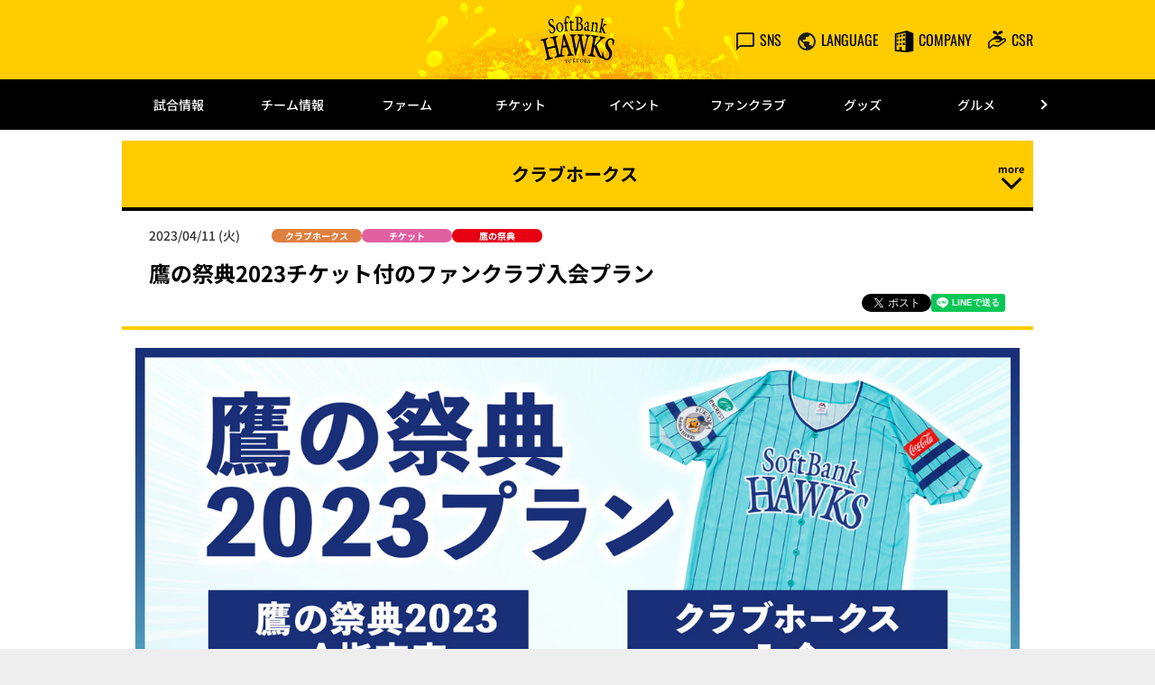

--- FILE ---
content_type: text/html; charset=UTF-8
request_url: https://www.softbankhawks.co.jp/news/detail/202300299227.html
body_size: 19441
content:
<!doctype html>
<html lang="ja">
<head>
	<meta charset="UTF-8">
		<meta name="viewport" content="width=device-width">
	<link rel="profile" href="https://gmpg.org/xfn/11">
	<meta name='robots' content='index, follow, max-image-preview:large, max-snippet:-1, max-video-preview:-1' />

<!-- Google Tag Manager for WordPress by gtm4wp.com -->
<script data-cfasync="false" data-pagespeed-no-defer type="text/javascript">//<![CDATA[
	var gtm4wp_datalayer_name = "dataLayer";
	var dataLayer = dataLayer || [];
//]]>
</script>
<!-- End Google Tag Manager for WordPress by gtm4wp.com -->
	<!-- This site is optimized with the Yoast SEO plugin v18.1 - https://yoast.com/wordpress/plugins/seo/ -->
	<title>鷹の祭典2023チケット付のファンクラブ入会プラン | 福岡ソフトバンクホークス</title>
	<meta property="og:locale" content="ja_JP" />
	<meta property="og:type" content="article" />
	<meta property="og:title" content="鷹の祭典2023チケット付のファンクラブ入会プラン | 福岡ソフトバンクホークス" />
	<meta property="og:url" content="/news/detail/202300299227.html" />
	<meta property="og:site_name" content="福岡ソフトバンクホークス" />
	<meta property="article:modified_time" content="2023-04-11T03:48:28+00:00" />
	<meta name="twitter:card" content="summary_large_image" />
	<script type="application/ld+json" class="yoast-schema-graph">{"@context":"https://schema.org","@graph":[{"@type":"WebSite","@id":"https://www.softbankhawks.co.jp/#website","url":"https://www.softbankhawks.co.jp/","name":"福岡ソフトバンクホークス","description":"ソフトバンクホークスのオフィシャルサイトです","potentialAction":[{"@type":"SearchAction","target":{"@type":"EntryPoint","urlTemplate":"https://www.softbankhawks.co.jp/?s={search_term_string}"},"query-input":"required name=search_term_string"}],"inLanguage":"ja"},{"@type":"WebPage","@id":"https://www.softbankhawks.co.jp/news/detail/202300299227.html#webpage","url":"https://www.softbankhawks.co.jp/news/detail/202300299227.html","name":"鷹の祭典2023チケット付のファンクラブ入会プラン | 福岡ソフトバンクホークス","isPartOf":{"@id":"https://www.softbankhawks.co.jp/#website"},"datePublished":"2023-04-11T03:49:00+00:00","dateModified":"2023-04-11T03:48:28+00:00","breadcrumb":{"@id":"https://www.softbankhawks.co.jp/news/detail/202300299227.html#breadcrumb"},"inLanguage":"ja","potentialAction":[{"@type":"ReadAction","target":["https://www.softbankhawks.co.jp/news/detail/202300299227.html"]}]},{"@type":"BreadcrumbList","@id":"https://www.softbankhawks.co.jp/news/detail/202300299227.html#breadcrumb","itemListElement":[{"@type":"ListItem","position":1,"name":"トップ","item":"/"},{"@type":"ListItem","position":2,"name":"鷹の祭典2023チケット付のファンクラブ入会プラン"}]}]}</script>
	<!-- / Yoast SEO plugin. -->


<link rel='dns-prefetch' href='//s.w.org' />
<link rel='stylesheet' id='hello-elementor-css'  href='/wp-content/themes/hello-elementor/style.min.css?ver=2.5.0' type='text/css' media='all' />
<link rel='stylesheet' id='plm-cms-style-css'  href='/wp-content/plugins/plm-cms/assets/css/style.css?ver=5.8.3' type='text/css' media='all' />
<link rel='stylesheet' id='plm-cms-cancel-global-css'  href='/wp-content/plugins/plm-cms/assets/css/cancel_global.css?ver=5.8.3' type='text/css' media='all' />
<link rel='stylesheet' id='plm-cms-custom-style-css'  href='/wp-content/plugins/plm-cms/assets/css/custom-style.css?ver=5.8.3' type='text/css' media='all' />
<link rel='stylesheet' id='member-statuses-css'  href='/wp-content/plugins/plm-cms/assets/css/member-statuses.css?ver=5.8.3' type='text/css' media='all' />
<link rel='stylesheet' id='hide_member_login_buttons-css'  href='/wp-content/plugins/plm-cms/assets/css/hide-member-login-buttons.css?ver=5.8.3' type='text/css' media='all' />
<link rel='stylesheet' id='wp-block-library-css'  href='/wp-includes/css/dist/block-library/style.min.css?ver=5.8.3' type='text/css' media='all' />
<link rel='stylesheet' id='hello-elementor-theme-style-css'  href='/wp-content/themes/hello-elementor/theme.min.css?ver=2.5.0' type='text/css' media='all' />
<link rel='stylesheet' id='elementor-frontend-css'  href='/wp-content/plugins/elementor/assets/css/frontend-lite.min.css?ver=3.5.5' type='text/css' media='all' />
<link rel='stylesheet' id='elementor-post-6-css'  href='/media/sites/7/elementor/css/post-6.css?ver=1670922543' type='text/css' media='all' />
<link rel='stylesheet' id='elementor-icons-css'  href='/wp-content/plugins/elementor/assets/lib/eicons/css/elementor-icons.min.css?ver=5.14.0' type='text/css' media='all' />
<link rel='stylesheet' id='dce-style-css'  href='/wp-content/plugins/dynamic-content-for-elementor/assets/css/style.min.css?ver=2.4.2' type='text/css' media='all' />
<link rel='stylesheet' id='dashicons-css'  href='/wp-includes/css/dashicons.min.css?ver=5.8.3' type='text/css' media='all' />
<link rel='stylesheet' id='elementor-pro-css'  href='/wp-content/plugins/elementor-pro/assets/css/frontend-lite.min.css?ver=3.5.2' type='text/css' media='all' />
<link rel='stylesheet' id='elementor-global-css'  href='/media/sites/7/elementor/css/global.css?ver=1670922543' type='text/css' media='all' />
<link rel='stylesheet' id='elementor-post-90020630-css'  href='/media/sites/7/elementor/css/post-90020630.css?ver=1769148176' type='text/css' media='all' />
<link rel='stylesheet' id='elementor-post-90020659-css'  href='/media/sites/7/elementor/css/post-90020659.css?ver=1769408271' type='text/css' media='all' />
<link rel='stylesheet' id='elementor-post-90016941-css'  href='/media/sites/7/elementor/css/post-90016941.css?ver=1745889447' type='text/css' media='all' />
<!--n2css--><script type='text/javascript' src='/wp-content/plugins/plm-cms/assets/js/lazysizes.min.js?ver=5.8.3' id='lazysizes.js-js'></script>
<script type='text/javascript' src='/wp-content/plugins/plm-cms/assets/js/ls.unveilhooks.min.js?ver=5.8.3' id='lazysizes/unveilhooks.js-js'></script>
<script type='text/javascript' src='/wp-includes/js/jquery/jquery.min.js?ver=3.6.0' id='jquery-core-js'></script>
<script type='text/javascript' src='/wp-includes/js/jquery/jquery-migrate.min.js?ver=3.3.2' id='jquery-migrate-js'></script>
<script src="https://cdn-blocks.karte.io/6d46158bc9f72b07ebb35ac4bcc9d483/builder.js"></script>
<link rel="manifest" href="/manifest.json">
<!-- Google Tag Manager for WordPress by gtm4wp.com -->
<script data-cfasync="false" data-pagespeed-no-defer type="text/javascript">//<![CDATA[
	var dataLayer_content = {"pagePostType":"news","pagePostType2":"single-news"};
	dataLayer.push( dataLayer_content );//]]>
</script>
<script data-cfasync="false">//<![CDATA[
(function(w,d,s,l,i){w[l]=w[l]||[];w[l].push({'gtm.start':
new Date().getTime(),event:'gtm.js'});var f=d.getElementsByTagName(s)[0],
j=d.createElement(s),dl=l!='dataLayer'?'&l='+l:'';j.async=true;j.src=
'//www.googletagmanager.com/gtm.'+'js?id='+i+dl;f.parentNode.insertBefore(j,f);
})(window,document,'script','dataLayer','GTM-M9CJ7R');//]]>
</script>
<!-- End Google Tag Manager -->
<!-- End Google Tag Manager for WordPress by gtm4wp.com --><link rel="icon" href="/media/sites/7/common/cropped-favicon-32x32.png" sizes="32x32" />
<link rel="icon" href="/media/sites/7/common/cropped-favicon-192x192.png" sizes="192x192" />
<link rel="apple-touch-icon" href="/media/sites/7/common/cropped-favicon-180x180.png" />
<meta name="msapplication-TileImage" content="/media/sites/7/common/cropped-favicon-270x270.png" />

<link rel='stylesheet' id='plm-asset-_pl_css-reset-css' href='/plm-asset/_pl_css/reset.css?ver=1.0.0' type='text/css' media='all' />
<link rel='stylesheet' id='plm-asset-_pl_css-base-css' href='/plm-asset/_pl_css/base.css?ver=1.0.0' type='text/css' media='all' />
<link rel='stylesheet' id='plm-asset-_pl_css-parts02-css' href='/plm-asset/_pl_css/parts02.css?ver=1.0.0' type='text/css' media='all' />
<link rel='stylesheet' id='plm-asset-_pl_css-parts-css' href='/plm-asset/_pl_css/parts.css?ver=1.0.14' type='text/css' media='all' />
<link rel='stylesheet' id='plm-asset-_pl_css-slider-css' href='/plm-asset/_pl_css/slider.css?ver=1.0.0' type='text/css' media='all' />
<link rel='stylesheet'  href='/_css/template_style.css' type='text/css' media='all' />
<link rel='stylesheet' id='elementor-post-90008156-css'  href='/media/sites/7/elementor/css/post-90008156.css?ver=1705375338' type='text/css' media='all' />
<link rel='stylesheet' id='elementor-post-90020000-css'  href='/media/sites/7/elementor/css/post-90020000.css?ver=1761963877' type='text/css' media='all' />
<link rel='stylesheet'  href='/_css/common_style.css' type='text/css' media='all' />
<link rel='stylesheet'  href='/plm-asset/_pl_css/support_vendor.css' type='text/css' media='all' />
<link rel='stylesheet'  href='/plm-asset/_pl_css/support_vendor_hawks.css' type='text/css' media='all' />
</head>
<body class="news-template-default single single-news postid-299227 elementor-default elementor-kit-6 elementor-page-90016941">

<style> .cky-consent-container {
display: none !important;
}</style>		<div data-elementor-type="header" data-elementor-id="90020630" data-post-id="299227" data-obj-id="299227" class="elementor elementor-90020630 dce-elementor-post-299227 elementor-location-header" data-elementor-settings="[]">
		<div class="elementor-section-wrap">
					<section class="elementor-section elementor-top-section elementor-element elementor-element-2e447c3b pc-header-layout elementor-section-boxed elementor-section-height-default elementor-section-height-default" data-id="2e447c3b" data-element_type="section">
						<div class="elementor-container elementor-column-gap-default">
					<div class="elementor-column elementor-col-100 elementor-top-column elementor-element elementor-element-4193f81b" data-id="4193f81b" data-element_type="column">
			<div class="elementor-widget-wrap elementor-element-populated">
								<div class="elementor-element elementor-element-a0db999 elementor-widget elementor-widget-text-editor" data-id="a0db999" data-element_type="widget" data-widget_type="text-editor.default">
				<div class="elementor-widget-container">
			<style>/*! elementor - v3.5.5 - 03-02-2022 */
.elementor-widget-text-editor.elementor-drop-cap-view-stacked .elementor-drop-cap{background-color:#818a91;color:#fff}.elementor-widget-text-editor.elementor-drop-cap-view-framed .elementor-drop-cap{color:#818a91;border:3px solid;background-color:transparent}.elementor-widget-text-editor:not(.elementor-drop-cap-view-default) .elementor-drop-cap{margin-top:8px}.elementor-widget-text-editor:not(.elementor-drop-cap-view-default) .elementor-drop-cap-letter{width:1em;height:1em}.elementor-widget-text-editor .elementor-drop-cap{float:left;text-align:center;line-height:1;font-size:50px}.elementor-widget-text-editor .elementor-drop-cap-letter{display:inline-block}</style>				<header id="header-pc" class="header">
<div class="header__inner">
<div></div>
<div class="header__logo"><a href="/"><img class="alignnone size-full wp-image-114" src="/media/sites/7/common/logo.svg" alt="" /></a></div>
<div class="header__menu player-header-en">
<ul class="header__menu-list">
 	<li><button class="header__menu-link" type="button"><i class="header__menu-ico"><img src="[data-uri]"  class="lazyload" data-src="/media/sites/7/common/ico_sns.svg"></i><span class="header__menu-text">SNS</span></button>
<ul class="header__tip header__tip--sns">
 	<li><a href="https://www.facebook.com/SBHAWKS/" target="_blank" rel="noopener"><img class="alignnone size-full wp-image-108 lazyload" src="[data-uri]" alt=""  data-src="/media/sites/7/common/ico_facebook.svg"></a></li>
 	<li><a href="https://twitter.com/HAWKS_official" target="_blank" rel="noopener"><img class="alignnone size-full wp-image-112 cmn_radius lazyload" src="[data-uri]" alt="" width="32" height="32"  data-src="/media/sites/7/common/ico_x.svg"></a></li>
 	<li><a href="https://line.me/ti/p/%40zkw1920n" target="_blank" rel="noopener"><img class="alignnone size-full wp-image-110 lazyload" src="[data-uri]" alt=""  data-src="/media/sites/7/common/ico_line.svg"></a></li>
 	<li><a href="https://www.instagram.com/softbankhawks_official/" target="_blank" rel="noopener"><img class="alignnone size-full wp-image-109 lazyload" src="[data-uri]" alt=""  data-src="/media/sites/7/common/ico_instagram.svg"></a></li>
 	<li><a href="https://www.youtube.com/user/SBHawksOfficial" target="_blank" rel="noopener"><img class="alignnone size-full wp-image-113 lazyload" src="[data-uri]" alt=""  data-src="/media/sites/7/common/ico_youtube.svg"></a></li>
 	<li><a href="https://www.tiktok.com/@sbhawks_official" target="_blank" rel="noopener"><img class="alignnone size-full wp-image-111 lazyload" src="[data-uri]" alt=""  data-src="/media/sites/7/common/ico_tiktok.svg"></a></li>
 	<li><a href="https://note.com/softbankhawks/" target="_blank" rel="noopener"><img class="alignnone size-full wp-image-111 lazyload" src="[data-uri]" width="32" alt=""  data-src="/media/sites/7/common/ico_note.svg"></a></li>
</ul>
</li>
 	<li><button class="header__menu-link" type="button"><i class="header__menu-ico"><img src="[data-uri]"  class="lazyload" data-src="/media/sites/7/common/ico_language.svg"></i><span class="header__menu-text">LANGUAGE</span></button>
<ul class="header__tip header__tip--language">
 	<li><a href="/global/english/">English</a></li>
 	<li><a href="/global/simplified-c/">簡体中文</a></li>
 	<li><a href="/global/traditional-c/">繁体中文</a></li>
 	<li><a href="/global/korean/">한국어</a></li>
</ul>
</li>
 	<li><button class="header__menu-link" type="button"><i class="header__menu-ico"><img src="[data-uri]"  class="lazyload" data-src="/media/sites/7/common/ico_company.svg"></i><span class="header__menu-text">COMPANY</span></button>
<ul class="header__tip header__tip--language">
 	<li><a href="/company/company_profile.html">会社概要</a></li>
 	<li><a href="/ex/recruit/new_graduate.html" target="_blank">採用情報</a></li>
 	<li><a href="/company/recruit/arbeit/">アルバイト採用</a></li>
</ul>
</li>
 	<li><a class="header__menu-link" href="/csr/"><i class="header__menu-ico"><img src="[data-uri]"  class="lazyload" data-src="/media/sites/7/common/ico_csr.svg"></i><span class="header__menu-text">CSR</span></a></li>
</ul>
</div>
</div>
</header>						</div>
				</div>
					</div>
		</div>
							</div>
		</section>
				<section class="elementor-section elementor-top-section elementor-element elementor-element-5e2c9122 sp-header-layout elementor-section-boxed elementor-section-height-default elementor-section-height-default" data-id="5e2c9122" data-element_type="section">
						<div class="elementor-container elementor-column-gap-default">
					<div class="elementor-column elementor-col-100 elementor-top-column elementor-element elementor-element-99ac066" data-id="99ac066" data-element_type="column">
			<div class="elementor-widget-wrap elementor-element-populated">
								<div class="elementor-element elementor-element-df9b575 elementor-widget elementor-widget-text-editor" data-id="df9b575" data-element_type="widget" data-widget_type="text-editor.default">
				<div class="elementor-widget-container">
							<header id="header-sp" class="header">
<div class="header__inner">
<div class="header__logo"><a href="/"><img class="alignnone size-full wp-image-114" src="/media/sites/7/common/logo.svg" alt="" /></a></div>
<div class="header__menu header-sp player-header-en">
<ul class="header__menu-list">
 	<li><a href="/ticket/"><button class="header__menu-link" type="button"><i class="header__menu-ico"><img src="[data-uri]"  class="lazyload" data-src="/media/sites/7/common/ico_ticket_sp.svg"></i></button></a></li>
 	<li><a href="https://www.softbankhawksstore.jp/ja/?utm_source=club-site&amp;utm_medium=referral&amp;utm_campaign=top-navigation" target="_blank" rel="noopener"><button class="header__menu-link" type="button"><i class="header__menu-ico"><img src="[data-uri]"  class="lazyload" data-src="/media/sites/7/common/ico_goods_sp.svg"></i></button></a></li>
</ul>
</div>
<div class="gnav-sp__toggle gnav-sp__open player-header-en"><span></span>
<span></span>
<span></span></div>
</div>
</header>						</div>
				</div>
					</div>
		</div>
							</div>
		</section>
				<section class="elementor-section elementor-top-section elementor-element elementor-element-7b2d5c4f pc-gnav-layout elementor-section-boxed elementor-section-height-default elementor-section-height-default" data-id="7b2d5c4f" data-element_type="section">
						<div class="elementor-container elementor-column-gap-default">
					<div class="elementor-column elementor-col-100 elementor-top-column elementor-element elementor-element-52890aad" data-id="52890aad" data-element_type="column">
			<div class="elementor-widget-wrap elementor-element-populated">
								<div class="elementor-element elementor-element-7caf08d elementor-widget elementor-widget-html" data-id="7caf08d" data-element_type="widget" data-widget_type="html.default">
				<div class="elementor-widget-container">
			<div id="gnav-pc" class="gnav player-header-en">
	<div class="gnav__control">
		<div class="gnav__control--prev"><span></span></div>
		<div class="gnav__control--next"><span></span></div>
	</div>
	<div class="gnav__inner">
		<ul class="gnav__list">
			<li class="gnav__list-item"><a href="/game/">試合情報</a>
				<div class="gnav-child">
					<div class="gnav-child__inner">
						<ul class="gnav-child__list">
							<li><a href="/game/">試合情報トップ</a></li>
							<li><a href="/gamelive/result/">試合速報</a></li>
							<li><a href="/game/calendar/">試合日程・結果</a></li>
							<li><a href="/game/standings/">1軍順位表・対戦成績</a></li>
							<li><a href="/game/stats/team/pitcher/">選手成績</a></li>
							<li><a href="/gamelive/other/">他球場の経過・結果</a></li>
							<li><a href="/game/movie.html">インターネット観戦</a></li>
							<li><a href="/news/broadcast/">放映スケジュール</a></li>
						</ul>
						<ul class="gnav-child__list gnav__banner">
							<li><a href="https://pacificleague.com/ptv" target="_blank" rel="noopener"><img src="[data-uri]" alt=""  class="lazyload" data-src="/media/sites/7/common/gnav_bnr_ptv220601.jpg"></a></li>
						</ul>
					</div>
				</div>
			</li>
			<li class="gnav__list-item"><a href="/team/">チーム情報</a>
				<div class="gnav-child">
					<div class="gnav-child__inner">
						<ul class="gnav-child__list">
							<li><a href="/team/">チーム情報トップ</a></li>
							<li><a href="/team/player/list/">選手名鑑</a></li>
							<li><a href="/news/announce/entry/">登録・抹消情報</a></li>
							<li><a href="/news/announce/player/">出場選手一覧</a></li>
							<li><a href="/news/announce/regist/">支配下選手登録・抹消</a></li>
							<li><a href="/news/announce/retire/">任意引退・自由契約</a></li>
							<li><a href="/team/record/">記録達成情報</a></li>
							<li><a href="/team/draft/">ドラフト会議特集</a></li>
							<li><a href="/team/music/">球場使用曲一覧</a></li>
							<li><a href="/news/media/">メディア出演情報</a></li>
							<li><a href="/team/song/">選手応援歌</a></li>
							<li><a href="/team/idea.html">球団理念</a></li>
							<li><a href="/team/number/">背番号の変遷</a></li>
							<li><a href="/team/newcomer/">新入団選手情報</a></li>
							<li><a href="/team/resign/">契約更改情報</a></li>
						</ul>
						<ul class="gnav-child__list gnav__banner">
							<li><a href="https://pacificleague.com/ptv" target="_blank" rel="noopener"><img src="[data-uri]" alt=""  class="lazyload" data-src="/media/sites/7/common/gnav_bnr_ptv220601.jpg"></a></li>
						</ul>
					</div>
				</div>
			</li>
			<li class="gnav__list-item"><a href="/farm/">ファーム</a>
				<div class="gnav-child">
					<div class="gnav-child__inner">
						<ul class="gnav-child__list">
							<li><a href="/farm/">ファームトップ</a></li>
							<li><a href="/farm/calendar/">2軍試合日程・結果</a></li>
							<li><a href="/farm/tamasta_schedule.html">タマスタ筑後スケジュール</a></li>
							<li><a href="/farm/broadcast_second/2023/">2軍放映スケジュール</a></li>
							<li><a href="/farm/standings/">ファーム順位表・対戦成績</a></li>
							<li><a href="/farm/stats/team/pitcher/">2軍選手成績</a></li>
							<li><a href="/farm/informal_game/schedule_second/2026/">2軍非公式戦日程・結果</a></li>
							<li><a href="/farm/informal_game/schedule_third/2025/">3軍試合日程・結果</a></li>
							<li><a href="/farm/broadcast_third/2025/">3軍放映スケジュール</a></li>
							<li><a href="/farm/informal_game/schedule_fourth/2025/">4軍試合日程・結果</a></li>
							<li><a href="/farm/broadcast_fourth/2024/">4軍放映スケジュール</a></li>
							<li><a href="/farm/informal_game/status/pitcher/">非公式選手成績</a></li>
							<li><a href="/farm/ticket/how_to_buy.html">チケット購入方法</a></li>
							<li><a href="/farm/ticket/price_seat_chikugo.html">料金・座席表</a></li>
							<li><a href="https://owner.softbankhawks.co.jp/farm/" target="_blank" rel="noopener">年間指定席</a></li>
							<li><a href="/ex/fanclub/chikugo/" target="_blank" rel="noopener">ホークス筑後ファンクラブ</a></li>
							<li><a href="/farm/stadium.html">スタジアム情報</a></li>
							<li><a href="/farm/winterleague/">海外武者修行2025</a></li>
						</ul>
						<ul class="gnav-child__list gnav__banner">
							<li><a href="/news/detail/202500909695.html" rel="noopener"><img src="[data-uri]" alt=""  class="lazyload" data-src="/media/sites/7/common/gnav_bnr_chikugosp2026.jpg"></a></li>
						</ul>
					</div>
				</div>
			</li>
			<li class="gnav__list-item"><a href="/ticket/">チケット</a>
				<div class="gnav-child">
					<div class="gnav-child__inner">
						<ul class="gnav-child__list">
							<li><a href="/ticket/">チケットトップ</a></li>
							<li><a href="/ticket/release_date.html">チケット発売日</a></li>
							<li><a href="/ticket/price_seat/">料金・座席表</a></li>
							<li><a href="/ticket/seat_detail.html">各座席の特徴紹介</a></li>
							<li><a href="https://ticket.softbankhawks.co.jp/" target="_blank" rel="noopener">タカチケット</a></li>
							<li><a href="/ticket/planticket/">特典付・割引チケット</a></li>
							<li><a href="/ticket/sekireq/">【席リク】サービス</a></li>
							<li><a href="https://beak.softbankhawks.co.jp/ex/seat/pc/" target="_blank" rel="noopener">座席検索</a></li>
							<li><a href="/ticket/group/">団体野球観戦プラン</a></li>
							<li><a href="/ex/seasonseat/" target="_blank" rel="noopener">シーズンシート</a></li>
							<li><a href="https://owner.softbankhawks.co.jp/" target="_blank" rel="noopener">オーナーサイト</a></li>
							<li><a href="/ticket/superbox/">スーパーボックス</a></li>
						</ul>
						<ul class="gnav-child__list gnav__banner">
							<li><a href="/ex/seasonseat/" target="_blank" rel="noopener"><img src="[data-uri]" alt=""  class="lazyload" data-src="/media/sites/7/common/gnav_bnr_seasonseat_2026_sale.jpg"></a></li>
						</ul>
					</div>
				</div>
			</li>
			<li class="gnav__list-item"><a href="/event/schedule/">イベント</a>
				<div class="gnav-child">
					<div class="gnav-child__inner">
						<ul class="gnav-child__list">
							<li><a href="/event/schedule/">イベントスケジュール</a></li>
							<li><a href="/event/special/">スペシャルイベント</a></li>
							<li><a href="/entame/fanfun_stage.html">FAN! FUN! STAGE</a></li>

						</ul>
						<ul class="gnav-child__list gnav__banner">
							<li><a href="/ex/seasonseat/" target="_blank" rel="noopener"><img src="[data-uri]" alt=""  class="lazyload" data-src="/media/sites/7/common/gnav_bnr_seasonseat_2026_sale.jpg"></a></li>
						</ul>
					</div>
				</div>
			</li>
			<li class="gnav__list-item"><a href="/fanclub/">ファンクラブ</a>
				<div class="gnav-child">
					<div class="gnav-child__inner">
						<ul class="gnav-child__list">
							<li><a href="/fanclub/">ファンクラブトップ</a></li>
							<li><a href="https://fan.sbhtakapo.softbankhawks.co.jp/mypage" target="_blank" rel="noopener">会員マイページ</a></li>
							<li><a href="/ex/fanclub/?scroll=membersPlan" target="_blank" rel="noopener">会員特典</a></li>
							<li><a href="/fanclub/practice_tour.html">練習見学入場</a></li>
							<li><a href="/fanclub/visitor.html">ビジター応援デー</a></li>
							<li><a href="https://ticket.softbankhawks.co.jp/" target="_blank" rel="noopener">タカチケット</a></li>
							<li><a href="/ex/fanclub/member/premium.html?linkid=ChGlonavi04" target="_blank" rel="noopener">プレミアム会員</a></li>
							<li><a href="/takapoint/?linkid=ChGlonavi06" target="_blank" rel="noopener">タカポイント</a></li>
							<li><a href="/ex/fanclub/chikugo/" target="_blank" rel="noopener">ホークス筑後ファンクラブ</a></li>
							<li><a href="/ex/fanclub/mynumber/" target="_blank" rel="noopener">マイ・ナンバーHAWKS</a></li>
							<li><a href="/ex/fanclub/rule_member.html" target="_blank">会員規約・特約</a></li>
							<li><a href="/faq/aichat/?site_domain=open" target="_blank" rel="noopener">お問い合わせ</a></li>
						</ul>
						<ul class="gnav-child__list gnav__banner">
							<li><a href="/ex/fanclub/" target="_blank" rel="noopener"><img src="[data-uri]" alt=""  class="lazyload" data-src="/media/sites/7/common/gnav_bnr_ch_260105.jpg"></a></li>
						</ul>
					</div>
				</div>
			</li>
			<li class="gnav__list-item"><a href="https://www.softbankhawksstore.jp/ja/?utm_source=club-site&amp;utm_medium=referral&amp;utm_campaign=top-navigation" target="_blank" rel="noopener">グッズ</a>
				<div class="gnav-child">
					<div class="gnav-child__inner">
						<ul class="gnav-child__list">
							<li><a href="https://www.softbankhawksstore.jp/ja/?utm_source=club-site&amp;utm_medium=referral&amp;utm_campaign=top-navigation-goods" target="_blank" rel="noopener">公式通販ショップ</a></li>
							<li><a href="/goods/goodsshop.html">店舗案内</a></li>
							<li><a href="/goods/license_spgoods.html">ライセンス商品・SPグッズ</a></li>
							<li><a href="/goods/catalog/">公式グッズカタログ</a></li>
						</ul>
						<ul class="gnav-child__list gnav__banner">
							<li><a href="/goods/catalog/" rel="noopener"><img src="[data-uri]" alt=""  class="lazyload" data-src="/media/sites/7/common/gnav_bnr_goodscatalog_2025.jpg"></a></li>
						</ul>
					</div>
				</div>
			</li>
			<li class="gnav__list-item"><a href="/ex/gourmet/" target="_blank" rel="noopener">グルメ</a>
				<div class="gnav-child">
					<div class="gnav-child__inner">
						<ul class="gnav-child__list">
							<li><a href="/ex/gourmet/" target="_blank" rel="noopener">グルメトップ</a></li>
							<li><a href="/ex/gourmet/shop_01/" target="_blank" rel="noopener">店舗一覧</a></li>
							<li><a href="/ex/gourmet/shop_outside/" target="_blank" rel="noopener">ドーム外エリア</a></li>
							<li><a href="/ex/gourmet/shop_wagon/" target="_blank" rel="noopener">ワゴン店舗</a></li>
							<li><a href="/ex/gourmet/mobileorder/" target="_blank" rel="noopener">モバイルオーダー</a></li>
							<li><a href="/ex/gourmet/uriko/" target="_blank" rel="noopener">売り子</a></li>
							<li><a href="/ex/gourmet/shop_outside/takamasa.html" target="_blank" rel="noopener">とりかわ竹乃屋 鷹正</a></li>
							<li><a href="/ex/gourmet/shop_outside/hub.html" target="_blank" rel="noopener">英国風パブ HUB</a></li>
						</ul>
						<ul class="gnav-child__list gnav__banner">
							<li><a href="/ex/seasonseat/" target="_blank" rel="noopener"><img src="[data-uri]" alt=""  class="lazyload" data-src="/media/sites/7/common/gnav_bnr_seasonseat_2026_sale.jpg"></a></li>
						</ul>
					</div>
				</div>
			</li>
			<li class="gnav__list-item"><a href="/stadium/">みずほPayPay<br>ドーム情報</a>
				<div class="gnav-child">
					<div class="gnav-child__inner">
						<ul class="gnav-child__list">
							<li><a href="/stadium/">みずほPayPayドーム<br>トップ</a></li>
							<li><a href="/stadium/event_schedule/2026/">みずほPayPayドーム<br>イベント情報</a></li>
							<li><a href="/stadium/institution.html">施設概要</a></li>
							<li><a href="/stadium/information.html">球場案内図</a></li>
							<li><a href="/stadium/shop.html">ショップ・施設</a></li>
							<li><a href="/stadium/hawks_smart_stand/">HAWKS Smart Stand</a></li>
							<li><a href="/stadium/access.html">アクセスマップ</a></li>
							<li><a href="/stadium/parking/">駐車場情報</a></li>
							<li><a href="https://dometour.softbankhawks.co.jp/" target="_blank" rel="noopener">みずほPayPayドーム<br>ツアー</a></li>
							<li><a href="/stadium/usage_fee2.html">みずほPayPayドーム<br>基本使用料</a></li>
							<li><a href="/stadium/charge.html">グラウンドのご利用</a></li>
							<li><a href="/stadium/superbox_use.html">会議・パーティーのご利用</a></li>
							<li><a href="/stadium/wedding_photo/">ウェディングフォト（前撮り/フォトウェディング）</a></li>
							<li><a href="/stadium/guide/contract.html">試合観戦契約約款</a></li>
							<li><a href="/stadium/guide/rule.html">観戦マナー・応援ルール</a></li>
							<li><a href="/stadium/guide/attendance_rule.html">みずほPayPayドーム<br>ご来場の皆様へ</a></li>
						</ul>
						<ul class="gnav-child__list gnav__banner">
							<li><a href="/ex/seasonseat/" target="_blank" rel="noopener"><img src="[data-uri]" alt=""  class="lazyload" data-src="/media/sites/7/common/gnav_bnr_seasonseat_2026_sale.jpg"></a></li>
						</ul>
					</div>
				</div>
			</li>
			<li class="gnav__list-item"><a href="/sponsor/">スポンサー</a>
				<div class="gnav-child">
					<div class="gnav-child__inner">
						<ul class="gnav-child__list">
							<li><a href="/biz?utm_source=official_site&utm_medium=official_site&utm_campaign=megamenu">スポンサー募集</a></li>
							<li><a href="/biz/sponsormenu?utm_source=official_site&utm_medium=official_site&utm_campaign=megamenu">スポンサーメニュー</a></li>
							<li><a href="/biz/service?utm_source=official_site&utm_medium=official_site&utm_campaign=megamenu">商品サービス</a></li>
							<li><a href="/biz/downloadlist?utm_source=official_site&utm_medium=official_site&utm_campaign=megamenu">お役立ち資料</a></li>
							<li><a href="/biz/blog?utm_source=official_site&utm_medium=official_site&utm_campaign=megamenu">ブログ</a></li>
							<li><a href="/biz/case?utm_source=official_site&utm_medium=official_site&utm_campaign=megamenu">導入事例</a></li>
							<li><a href="/biz/news?utm_source=official_site&utm_medium=official_site&utm_campaign=megamenu">お知らせ</a></li>
							<li><a href="/biz/service/seasonseat?utm_source=official_site&utm_medium=official_site&utm_campaign=megamenu">シーズンシート</a></li>
							<li><a href="/biz/service/superbox?utm_source=official_site&utm_medium=official_site&utm_campaign=megamenu">スーパーボックス</a></li>
							<li><a href="/biz/service/vision?utm_source=official_site&utm_medium=official_site&utm_campaign=megamenu">ビジョン広告</a></li>
							<li><a href="/biz/service/hawkspartners?utm_source=official_site&utm_medium=official_site&utm_campaign=megamenu">ホークスパートナーズ</a></li>
							<li><a href="/biz/service/event?utm_source=official_site&utm_medium=official_site&utm_campaign=megamenu">イベント協賛</a></li>
							<li><a href="/biz/service/official_sponsor?utm_source=official_site&utm_medium=official_site&utm_campaign=megamenu	">オフィシャルスポンサー</a></li>
							<li><a href="/sponsor/supporters_club/">サポーターズクラブ</a></li>
							<li><a href="https://sponsor.softbankhawks.co.jp/sponsor_site_top?utm_source=softbankhawks.co.jp&utm_medium=referral&utm_campaign=megamenu" target="_blank">ご契約企業様専用サイト</a></li>
						</ul>
						<ul class="gnav-child__list gnav__banner">
							<li><a href="/biz?utm_source=official_site&utm_medium=official_site&utm_campaign=megamenu" target="_blank" rel="noopener"><img src="[data-uri]" alt=""  class="lazyload" data-src="/media/sites/7/common/gnav_bnr_sponsor.jpg"></a></li>
						</ul>
					</div>
				</div>
			</li>
			<li class="gnav__list-item"><a href="/school/">スクール・<br>ジュニアチーム</a>
				<div class="gnav-child">
					<div class="gnav-child__inner">
						<ul class="gnav-child__list">
							<li><a href="/school/">スクール・ジュニアチームトップ</a></li>
							<li><a href="https://hawks-npo.jp/club/" target="_blank" rel="noopener">ベースボールスクール</a></li>
							<li><a href="/school/honeys_dance/" target="_blank" rel="noopener">ハニーズダンスアカデミー</a></li>
							<li><a href="/ex/hawks_junior/" target="_blank" rel="noopener">ジュニアチーム</a></li>
						</ul>
						<ul class="gnav-child__list gnav__banner">
							<li><a href="/ex/seasonseat/" target="_blank" rel="noopener"><img src="[data-uri]" alt=""  class="lazyload" data-src="/media/sites/7/common/gnav_bnr_seasonseat_2026_sale.jpg"></a></li>
						</ul>
					</div>
				</div>
			</li>
			<li class="gnav__list-item"><a href="/entame/">エンタメ</a>
				<div class="gnav-child">
					<div class="gnav-child__inner">
						<ul class="gnav-child__list">
							<li><a href="/entame/">エンタメトップ</a></li>
							<li><a href="/entame/hawkfamily/">ホークファミリー</a></li>
							<li><a href="/entame/honeys/">ハニーズ＆アクロバットパフォーマー</a></li>
							<li><a href="/entame/performer_mc/">スタジアムMC＆サウンドDJ</a></li>
							<li><a href="/entame/fanfun_stage.html">FAN! FUN! STAGE</a></li>
							<li><a href="/entame/mobile/" target="_blank" rel="noopener">モバイル公式サイト</a></li>
							<li><a href="https://www.youtube.com/user/SBHawksOfficial" target="_blank" rel="noopener">動画配信</a></li>
							<li><a href="https://gaming.softbankhawks.co.jp/" target="_blank" rel="noopener">eスポーツ</a></li>
							<li><a href="/stadium/fanservice.html">ファンサービス</a></li>
							<li><a href="/ex/hawkstv/" target="_blank" rel="noopener">ホークスTV</a></li>
							<li><a href="/entame/officialmedia.html">オフィシャルメディア</a></li>
							<li><a href="/entame/specialsite.html">スペシャルサイト</a></li>
							<li><a href="/entame/line/">LINEスタンプ</a></li>
							<li><a href="/entame/application/">スマートフォンアプリ＆モバタカ</a></li>
							<li><a href="/entame/hawks_mail/">ホークスメールサービス</a></li>
						</ul>
						<ul class="gnav-child__list gnav__banner">
							<li><a href="/ex/seasonseat/" target="_blank" rel="noopener"><img src="[data-uri]" alt=""  class="lazyload" data-src="/media/sites/7/common/gnav_bnr_seasonseat_2026_sale.jpg"></a></li>
						</ul>
					</div>
				</div>
			</li>
			<li class="gnav__list-item"><a href="/faq/aichat/" rel="noopener">問い合わせ</a>
				<div class="gnav-child">
					<div class="gnav-child__inner">
						<ul class="gnav-child__list">
							<li><a href="/faq/aichat/" rel="noopener">問い合わせチャットボット</a></li>
							<li><a href="https://faq.softbankhawks.co.jp/?site_domain=open" target="_blank" rel="noopener">よくある問い合わせ</a></li>
							<li><a href="https://faq.softbankhawks.co.jp/category/show/128?site_domain=open" target="_blank" rel="noopener">BOSS E・ZO FUKUOKAへのお問い合わせ</a></li>
							<li><a href="/company/note_inquiry_lostarticle.html" rel="noopener">お忘れ物について</a></li>
							<li><a href="/company/note_inquiry_coverage.html" rel="noopener">報道・メディアの方へ</a></li>
							<li><a href="/company/voice/">お客様の声</a></li>

						</ul>
						<ul class="gnav-child__list gnav__banner">
							<li><a href="/ex/seasonseat/" target="_blank" rel="noopener"><img src="[data-uri]" alt=""  class="lazyload" data-src="/media/sites/7/common/gnav_bnr_seasonseat_2026_sale.jpg"></a></li>
						</ul>
					</div>
				</div>
			</li>
		</ul>
	</div>
</div>		</div>
				</div>
					</div>
		</div>
							</div>
		</section>
				<section class="elementor-section elementor-top-section elementor-element elementor-element-125deb67 sp-gnav-layout elementor-section-boxed elementor-section-height-default elementor-section-height-default" data-id="125deb67" data-element_type="section">
						<div class="elementor-container elementor-column-gap-default">
					<div class="elementor-column elementor-col-100 elementor-top-column elementor-element elementor-element-4528f97" data-id="4528f97" data-element_type="column">
			<div class="elementor-widget-wrap elementor-element-populated">
								<div class="elementor-element elementor-element-288e2f3 elementor-widget elementor-widget-html" data-id="288e2f3" data-element_type="widget" data-widget_type="html.default">
				<div class="elementor-widget-container">
			<div class="gnav__overlay"></div>
<div id="gnav-sp" class="gnav">
	<div class="gnav__inner">
		<div class="gnav__head">
			<div class="gnav__logo"><a href="/"><img class="alignnone size-full wp-image-114 lazyload" src="[data-uri]" alt=""  data-src="/media/sites/7/common/logo_w.svg"></a></div>
			<div class="gnav-sp__toggle gnav-sp__close"><span></span>
				<span></span>
			</div>
		</div>
		<div class="gnav__body">
			<ul class="gnav__utilities member-login">
				<li><a href="/dcms/signups/login"><i class="gnav__utilities-ico"><img src="[data-uri]"  class="lazyload" data-src="/media/sites/7/common/ico_lock.svg"></i>ログイン・会員登録</a></li>
			</ul>
			<ul class="gnav__utilities">
				<li><a href="https://fan.sbhtakapo.softbankhawks.co.jp/mypage" target="_blank" rel="noopener"><i class="gnav__utilities-ico"><img src="[data-uri]"  class="lazyload" data-src="/media/sites/7/common/ico_lock.svg"></i>クラブホークス<br>タカポイント</a></li>
				<li><a href="/ticket/"><i class="gnav__utilities-ico"><img src="[data-uri]"  class="lazyload" data-src="/media/sites/7/common/ico_ticket_02.svg"></i>チケット購入</a></li>
			</ul>
			<ul class="gnav__list">
				<li class="gnav__list-item">
					<div class="gnav__list-link gnav__trigger"><i class="gnav__list-ico"><img src="[data-uri]"  class="lazyload" data-src="/media/sites/7/common/ico_ball.svg"></i>試合情報</div>
					<div class="gnav-child">
						<ul class="gnav-child__list">
							<li><a href="/game/">試合情報トップ</a></li>
							<li><a href="/gamelive/result/">試合速報</a></li>
							<li><a href="/game/calendar/">試合日程・結果</a></li>
							<li><a href="/game/standings/">1軍順位表・対戦成績</a></li>
							<li><a href="/game/stats/team/pitcher/">選手成績</a></li>
							<li><a href="/gamelive/other/">他球場の経過・結果</a></li>
							<li><a href="/game/movie.html">インターネット観戦</a></li>
							<li><a href="/news/broadcast/">放映スケジュール</a></li>
						</ul>
					</div>
				</li>
				<li class="gnav__list-item">
					<div class="gnav__list-link gnav__trigger"><i class="gnav__list-ico"><img src="[data-uri]"  class="lazyload" data-src="/media/sites/7/common/ico_team.svg"></i>チーム情報</div>
					<div class="gnav-child">
						<ul class="gnav-child__list">
							<li><a href="/team/">チーム情報トップ</a></li>
							<li><a href="/team/player/list/">選手名鑑</a></li>
							<li><a href="/news/announce/entry/">登録・抹消情報</a></li>
							<li><a href="/news/announce/player/">出場選手一覧</a></li>
							<li><a href="/news/announce/regist/">支配下選手登録・抹消</a></li>
							<li><a href="/news/announce/retire/">任意引退・自由契約</a></li>
							<li><a href="/team/record/">記録達成情報</a></li>
							<li><a href="/team/draft/">ドラフト会議特集</a></li>
							<li><a href="/team/music/">球場使用曲一覧</a></li>
							<li><a href="/news/media/">メディア出演情報</a></li>
							<li><a href="/team/song/">選手応援歌</a></li>
							<li><a href="/team/idea.html">球団理念</a></li>
							<li><a href="/team/number/">背番号の変遷</a></li>
							<li><a href="/team/newcomer/">新入団選手情報</a></li>
							<li><a href="/team/resign/">契約更改情報</a></li>
						</ul>
					</div>
				</li>
				<li class="gnav__list-item">
					<div class="gnav__list-link gnav__trigger"><i class="gnav__list-ico"><img src="[data-uri]"  class="lazyload" data-src="/media/sites/7/common/ico_leaf.svg"></i>ファーム</div>
					<div class="gnav-child">
						<ul class="gnav-child__list">
							<li><a href="/farm/">ファームトップ</a></li>
							<li><a href="/farm/calendar/">2軍試合日程・結果</a></li>
							<li><a href="/farm/tamasta_schedule.html">タマスタ筑後スケジュール</a></li>
							<li><a href="/farm/broadcast_second/2023/">2軍放映スケジュール</a></li>
							<li><a href="/farm/standings/">ファーム順位表・対戦成績</a></li>
							<li><a href="/farm/stats/team/pitcher/">2軍選手成績</a></li>
							<li><a href="/farm/informal_game/schedule_second/2026/">2軍非公式戦日程・結果</a></li>
							<li><a href="/farm/informal_game/schedule_third/2025/">3軍試合日程・結果</a></li>
							<li><a href="/farm/broadcast_third/2025/">3軍放映スケジュール</a></li>
							<li><a href="/farm/informal_game/schedule_fourth/2025/">4軍試合日程・結果</a></li>
							<li><a href="/farm/broadcast_fourth/2024/">4軍放映スケジュール</a></li>
							<li><a href="/farm/informal_game/status/pitcher/">非公式選手成績</a></li>
							<li><a href="/farm/ticket/how_to_buy.html">チケット購入方法</a></li>
							<li><a href="/farm/ticket/price_seat_chikugo.html">料金・座席表</a></li>
							<li><a href="https://owner.softbankhawks.co.jp/farm/" target="_blank" rel="noopener">年間指定席</a></li>
							<li><a href="/ex/fanclub/chikugo/" target="_blank" rel="noopener">ホークス筑後ファンクラブ</a></li>
							<li><a href="/farm/stadium.html">スタジアム情報</a></li>
							<li><a href="/farm/winterleague/">海外武者修行2025</a></li>
						</ul>
					</div>
				</li>
				<li class="gnav__list-item">
					<div class="gnav__list-link gnav__trigger"><i class="gnav__list-ico"><img style="filter: invert(100%);" src="[data-uri]"  class="lazyload" data-src="/media/sites/7/common/ico_ticket_02.svg"></i>チケット</div>
					<div class="gnav-child">
						<ul class="gnav-child__list">
							<li><a href="/ticket/">チケットトップ</a></li>
							<li><a href="/ticket/release_date.html">チケット発売日</a></li>
							<li><a href="/ticket/price_seat/">料金・座席表</a></li>
							<li><a href="/ticket/seat_detail.html">各座席の特徴紹介</a></li>
							<li><a href="https://ticket.softbankhawks.co.jp/" target="_blank" rel="noopener">タカチケット</a></li>
							<li><a href="/ticket/planticket/">特典付・割引チケット</a></li>
							<li><a href="/ticket/sekireq/">【席リク】サービス</a></li>
							<li><a href="https://beak.softbankhawks.co.jp/ex/seat/pc/" target="_blank" rel="noopener">座席検索</a></li>
							<li><a href="/ticket/group/">団体野球観戦プラン</a></li>
							<li><a href="/ex/seasonseat/" target="_blank" rel="noopener">シーズンシート</a></li>
							<li><a href="https://owner.softbankhawks.co.jp/" target="_blank" rel="noopener">オーナーサイト</a></li>
							<li><a href="/ticket/superbox/">スーパーボックス</a></li>
						</ul>
					</div>
				</li>
				<li class="gnav__list-item">
					<div class="gnav__list-link gnav__trigger"><i class="gnav__list-ico"><img src="[data-uri]"  class="lazyload" data-src="/media/sites/7/common/ico_event_sp.svg"></i>イベント</div>
					<div class="gnav-child">
						<ul class="gnav-child__list">
							<li><a href="/event/schedule/">イベントスケジュール</a></li>
							<li><a href="/event/special/">スペシャルイベント</a></li>
							<li><a href="/entame/fanfun_stage.html">FAN! FUN! STAGE</a></li>
						</ul>
					</div>
				</li>
				<li class="gnav__list-item">
					<div class="gnav__list-link gnav__trigger"><i class="gnav__list-ico"><img src="[data-uri]"  class="lazyload" data-src="/media/sites/7/common/ico_fanclub.svg"></i>ファンクラブ</div>
					<div class="gnav-child">
						<ul class="gnav-child__list">
							<li><a href="/fanclub/">ファンクラブトップ</a></li>
							<li><a href="https://fan.sbhtakapo.softbankhawks.co.jp/mypage" target="_blank" rel="noopener">会員マイページ</a></li>
							<li><a href="/ex/fanclub/?scroll=membersPlan" target="_blank" rel="noopener">会員特典</a></li>
							<li><a href="/fanclub/practice_tour.html">練習見学入場</a></li>
							<li><a href="/fanclub/visitor.html">ビジター応援デー</a></li>
							<li><a href="https://ticket.softbankhawks.co.jp/" target="_blank" rel="noopener">タカチケット</a></li>
							<li><a href="/ex/fanclub/member/premium.html?linkid=ChGlonavi04" target="_blank" rel="noopener">プレミアム会員</a></li>
							<li><a href="/takapoint/?linkid=ChGlonavi06" target="_blank" rel="noopener">タカポイント</a></li>
							<li><a href="/ex/fanclub/chikugo/" target="_blank" rel="noopener">ホークス筑後ファンクラブ</a></li>
							<li><a href="/ex/fanclub/mynumber/" target="_blank" rel="noopener">マイ・ナンバーHAWKS</a></li>
							<li><a href="/ex/fanclub/rule_member.html" target="_blank">会員規約・特約</a></li>
							<li><a href="/faq/aichat/?site_domain=open" target="_blank" rel="noopener">お問い合わせ</a></li>
						</ul>
					</div>
				</li>
				<li class="gnav__list-item">
					<div class="gnav__list-link gnav__trigger"><i class="gnav__list-ico"><img src="[data-uri]"  class="lazyload" data-src="/media/sites/7/common/ico_goods.svg"></i>グッズ</div>
					<div class="gnav-child">
						<ul class="gnav-child__list">
							<li><a href="https://www.softbankhawksstore.jp/ja/?utm_source=club-site&amp;utm_medium=referral&amp;utm_campaign=top-navigation-goods" target="_blank" rel="noopener">公式通販ショップ</a></li>
							<li><a href="/goods/goodsshop.html">店舗案内</a></li>
							<li><a href="/goods/license_spgoods.html">ライセンス商品・SPグッズ</a></li>
							<li><a href="/goods/catalog/">公式グッズカタログ</a></li>
						</ul>
					</div>
				</li>
				<li class="gnav__list-item">
					<div class="gnav__list-link gnav__trigger"><i class="gnav__list-ico"><img src="[data-uri]"  class="lazyload" data-src="/media/sites/7/common/ico_gourmet.svg"></i>グルメ</div>
					<div class="gnav-child">
						<ul class="gnav-child__list">
							<li><a href="/ex/gourmet/" target="_blank" rel="noopener">グルメトップ</a></li>
							<li><a href="/ex/gourmet/shop_01/" target="_blank" rel="noopener">店舗一覧</a></li>
							<li><a href="/ex/gourmet/shop_outside/" target="_blank" rel="noopener">ドーム外エリア</a></li>
							<li><a href="/ex/gourmet/shop_wagon/" target="_blank" rel="noopener">ワゴン店舗</a></li>
							<li><a href="/ex/gourmet/mobileorder/" target="_blank" rel="noopener">モバイルオーダー</a></li>
							<li><a href="/ex/gourmet/uriko/" target="_blank" rel="noopener">売り子</a></li>
							<li><a href="/ex/gourmet/shop_outside/takamasa.html" target="_blank" rel="noopener">とりかわ竹乃屋 鷹正</a></li>
							<li><a href="/ex/gourmet/shop_outside/hub.html" target="_blank" rel="noopener">英国風パブ HUB</a></li>
						</ul>
					</div>
				</li>
				<li class="gnav__list-item">
					<div class="gnav__list-link gnav__trigger"><i class="gnav__list-ico"><img src="[data-uri]"  class="lazyload" data-src="/media/sites/7/common/ico_stadium.svg"></i>みずほPayPayドーム情報</div>
					<div class="gnav-child">
						<ul class="gnav-child__list">
							<li><a href="/stadium/">みずほPayPayドームトップ</a></li>
							<li><a href="/stadium/event_schedule/2026/">みずほPayPayドームイベント情報</a></li>
							<li><a href="/stadium/institution.html">施設概要</a></li>
							<li><a href="/stadium/information.html">球場案内図</a></li>
							<li><a href="/stadium/shop.html">ショップ・施設</a></li>
							<li><a href="/stadium/hawks_smart_stand/">HAWKS Smart Stand</a></li>
							<li><a href="/stadium/access.html">アクセスマップ</a></li>
							<li><a href="/stadium/parking/">駐車場情報</a></li>
							<li><a href="https://dometour.softbankhawks.co.jp/" target="_blank" rel="noopener">みずほPayPayドームツアー</a></li>
							<li><a href="/stadium/usage_fee2.html">みずほPayPayドーム基本使用料</a></li>
							<li><a href="/stadium/charge.html">グラウンドのご利用</a></li>
							<li><a href="/stadium/superbox_use.html">会議・パーティーのご利用</a></li>
							<li><a href="/stadium/wedding_photo/">ウェディングフォト（前撮り/フォトウェディング）</a></li>
							<li><a href="/stadium/guide/contract.html">試合観戦契約約款</a></li>
							<li><a href="/stadium/guide/rule.html">観戦マナー・応援ルール</a></li>
							<li><a href="/stadium/guide/attendance_rule.html">みずほPayPayドームご来場の皆様へ</a></li>
						</ul>
					</div>
				</li>
				<li class="gnav__list-item">
					<div class="gnav__list-link gnav__trigger"><i class="gnav__list-ico"><img src="[data-uri]"  class="lazyload" data-src="/media/sites/7/common/ico_sponsor.svg"></i>スポンサー</div>
					<div class="gnav-child">
						<ul class="gnav-child__list">
							<li><a href="/biz?utm_source=official_site&utm_medium=official_site&utm_campaign=megamenu">スポンサー募集</a></li>
							<li><a href="/biz/sponsormenu?utm_source=official_site&utm_medium=official_site&utm_campaign=megamenu">スポンサーメニュー</a></li>
							<li><a href="/biz/service?utm_source=official_site&utm_medium=official_site&utm_campaign=megamenu">商品サービス</a></li>
							<li><a href="/biz/downloadlist?utm_source=official_site&utm_medium=official_site&utm_campaign=megamenu">お役立ち資料</a></li>
							<li><a href="/biz/blog?utm_source=official_site&utm_medium=official_site&utm_campaign=megamenu">ブログ</a></li>
							<li><a href="/biz/case?utm_source=official_site&utm_medium=official_site&utm_campaign=megamenu">導入事例</a></li>
							<li><a href="/biz/news?utm_source=official_site&utm_medium=official_site&utm_campaign=megamenu">お知らせ</a></li>
							<li><a href="/biz/service/seasonseat?utm_source=official_site&utm_medium=official_site&utm_campaign=megamenu">シーズンシート（法人）</a></li>
							<li><a href="/biz/service/superbox?utm_source=official_site&utm_medium=official_site&utm_campaign=megamenu">スーパーボックス（法人）</a></li>
							<li><a href="/biz/service/vision?utm_source=official_site&utm_medium=official_site&utm_campaign=megamenu">ビジョン広告</a></li>
							<li><a href="/biz/service/hawkspartners?utm_source=official_site&utm_medium=official_site&utm_campaign=megamenu">ホークスパートナーズ</a></li>
							<li><a href="/biz/service/event?utm_source=official_site&utm_medium=official_site&utm_campaign=megamenu">イベント協賛</a></li>
							<li><a href="/biz/service/official_sponsor?utm_source=official_site&utm_medium=official_site&utm_campaign=megamenu	">オフィシャルスポンサー</a></li>
							<li><a href="/sponsor/supporters_club/">サポーターズクラブ</a></li>
							<li><a href="https://sponsor.softbankhawks.co.jp/sponsor_site_top?utm_source=softbankhawks.co.jp&utm_medium=referral&utm_campaign=megamenu" target="_blank">ご契約企業様専用サイト</a></li>
						</ul>
					</div>
				</li>
				<li class="gnav__list-item">

					<div class="gnav__list-link gnav__trigger"><i class="gnav__list-ico"><img src="[data-uri]"  class="lazyload" data-src="/media/sites/7/common/ico_school.svg"></i>スクール・ジュニアチーム</div>
					<div class="gnav-child">
						<ul class="gnav-child__list">
							<li><a href="/school/">スクール・ジュニアチームトップ</a></li>
							<li><a href="https://hawks-npo.jp/club/" target="_blank" rel="noopener">ベースボールスクール</a></li>

							<li><a href="/school/honeys_dance/" target="_blank" rel="noopener">ハニーズダンスアカデミー</a></li>
							<li><a href="/ex/hawks_junior/" target="_blank" rel="noopener">ジュニアチーム</a></li>
						</ul>
					</div>
				</li>
				<li class="gnav__list-item">
					<div class="gnav__list-link gnav__trigger"><i class="gnav__list-ico"><img src="[data-uri]"  class="lazyload" data-src="/media/sites/7/common/ico_entertainment.svg"></i>エンタメ</div>
					<div class="gnav-child">
						<ul class="gnav-child__list">
							<li><a href="/entame/">エンタメトップ</a></li>
							<li><a href="/entame/hawkfamily/">ホークファミリー</a></li>
							<li><a href="/entame/honeys/">ハニーズ＆アクロバットパフォーマー</a></li>
							<li><a href="/entame/performer_mc/">スタジアムMC＆サウンドDJ</a></li>
							<li><a href="/entame/fanfun_stage.html">FAN! FUN! STAGE</a></li>
							<li><a href="/entame/mobile/" target="_blank" rel="noopener">モバイル公式サイト</a></li>
							<li><a href="https://www.youtube.com/user/SBHawksOfficial" target="_blank" rel="noopener">動画配信</a></li>
							<li><a href="https://gaming.softbankhawks.co.jp/" target="_blank" rel="noopener">eスポーツ</a></li>
							<li><a href="/stadium/fanservice.html">ファンサービス</a></li>
							<li><a href="/ex/hawkstv/" target="_blank" rel="noopener">ホークスTV</a></li>
							<li><a href="/entame/officialmedia.html">オフィシャルメディア</a></li>
							<li><a href="/entame/specialsite.html">スペシャルサイト</a></li>
							<li><a href="/entame/player_qa/">選手に聞きたいアレコレ</a></li>
							<li><a href="/entame/line/">LINEスタンプ</a></li>
							<li><a href="/entame/application/">スマートフォンアプリ＆モバタカ</a></li>
							<li><a href="/entame/hawks_mail/">ホークスメールサービス</a></li>
						</ul>
					</div>
				</li>
				<li class="gnav__list-item">
					<div class="gnav__list-link gnav__trigger"><i class="gnav__list-ico"><img src="[data-uri]"  class="lazyload" data-src="/media/sites/7/common/ico_mobile.svg"></i>会員限定コンテンツ</div>
					<div class="gnav-child">
						<ul class="gnav-child__list">
							<li><a href="/mobile/">会員限定コンテンツ一覧</a></li>
						</ul>
					</div>
				</li>
				<li class="gnav__list-item">
					<div class="gnav__list-link gnav__trigger"><i class="gnav__list-ico"><img src="[data-uri]"  class="lazyload" data-src="/media/sites/7/common/ico_language_sp.svg"></i>Language</div>
					<div class="gnav-child">
						<ul class="gnav-child__list">
							<li><a href="/global/english/">English</a></li>
							<li><a href="/global/simplified-c/">簡体中文</a></li>
							<li><a href="/global/traditional-c/">繁体中文</a></li>
							<li><a href="/global/korean/">한국어</a></li>
						</ul>
					</div>
				</li>
				<li class="gnav__list-item">
					<div class="gnav__list-link gnav__trigger"><i class="gnav__list-ico"><img src="[data-uri]"  class="lazyload" data-src="/media/sites/7/common/ico_company_sp.svg"></i>会社概要</div>
					<div class="gnav-child">
						<ul class="gnav-child__list">
							<li><a href="/company/company_profile.html">会社概要</a></li>
						</ul>
					</div>
				</li>
				<li class="gnav__list-item">
					<div class="gnav__list-link gnav__trigger"><i class="gnav__list-ico"><img src="[data-uri]"  class="lazyload" data-src="/media/sites/7/common/ico_company_sp.svg"></i>採用情報</div>
					<div class="gnav-child">
						<ul class="gnav-child__list">
							<li><a href="/ex/recruit/" target="_blank">採用情報</a></li>
							<li><a href="/company/recruit/arbeit/">アルバイト募集</a></li>
						</ul>
					</div>
				</li>
				<li class="gnav__list-item">
					<div class="gnav__list-link gnav__trigger"><i class="gnav__list-ico"><img src="[data-uri]"  class="lazyload" data-src="/media/sites/7/common/ico_csr_sp.svg"></i>CSR活動</div>
					<div class="gnav-child">
						<ul class="gnav-child__list">
							<li><a href="/csr/">CSRトップ</a></li>
							<li><a href="/csr/action01.html">野球振興活動</a></li>
							<li><a href="/csr/action02.html">地域振興活動</a></li>
							<li><a href="/csr/action03.html">環境</a></li>
							<li><a href="/csr/action04.html">監督・選手による活動</a></li>
							<li><a href="/csr/action05.html">復興支援活動</a></li>
							<li><a href="/csr/mecenat/">メセナシート</a></li>
							<li><a href="/csr/mecenat/gift.html">メセナギフト</a></li>
							<li><a href="/csr/volunteer/">ボランティア活動</a></li>
						</ul>
					</div>
				</li>
				<li class="gnav__list-item">
					<div class="gnav__list-link gnav__trigger"><i class="gnav__list-ico"><img src="[data-uri]"  class="lazyload" data-src="/media/sites/7/common/ico_contact.svg"></i>問い合わせ</div>
					<div class="gnav-child">
						<ul class="gnav-child__list">
							<li><a href="/faq/aichat/" rel="noopener">問い合わせチャットボット</a></li>
							<li><a href="https://faq.softbankhawks.co.jp/?site_domain=open" target="_blank" rel="noopener">よくある問い合わせ</a></li>
							<li><a href="https://faq.softbankhawks.co.jp/category/show/128?site_domain=open" target="_blank" rel="noopener">BOSS E・ZO FUKUOKAへのお問い合わせ</a></li>
							<li><a href="/company/note_inquiry_lostarticle.html" rel="noopener">お忘れ物について</a></li>
							<li><a href="/company/note_inquiry_coverage.html" rel="noopener">報道・メディアの方へ</a></li>
							<li><a href="/company/voice/">お客様の声</a></li>
						</ul>
					</div>
				</li>
			</ul>
		</div>
	</div>
</div>		</div>
				</div>
					</div>
		</div>
							</div>
		</section>
				<section class="elementor-section elementor-top-section elementor-element elementor-element-4c7738d elementor-section-boxed elementor-section-height-default elementor-section-height-default" data-id="4c7738d" data-element_type="section">
						<div class="elementor-container elementor-column-gap-default">
					<div class="elementor-column elementor-col-100 elementor-top-column elementor-element elementor-element-603648d" data-id="603648d" data-element_type="column">
			<div class="elementor-widget-wrap elementor-element-populated">
								<div class="elementor-element elementor-element-73320e2 elementor-widget elementor-widget-html" data-id="73320e2" data-element_type="widget" data-widget_type="html.default">
				<div class="elementor-widget-container">
			<script>
const logosvg = "https://www.softbankhawks.co.jp/media/sites/7/common/logo.svg",
    header = document.getElementById("header-sp"),
    img = header.getElementsByClassName("alignnone")[0];
img.setAttribute("src", logosvg);
const gnav_header = document.getElementById("gnav-sp"),
    gnav_img = gnav_header.getElementsByClassName("alignnone")[0];
gnav_img.setAttribute("src", logosvg);
const utilities_ico = gnav_header?.getElementsByClassName("gnav__utilities-ico");
for (let n = 0; n < utilities_ico.length; n++) {
    let e = utilities_ico[n]?.getElementsByClassName("lazyload")[0],
        t = e?.getAttribute("data-src");
    t && e?.setAttribute("src", t)
}
const list_items = gnav_header.getElementsByClassName("gnav__list-item");
for (let i = 0; i < list_items.length; i++) {
    let s = list_items[i]?.getElementsByClassName("lazyload")[0],
        a = s?.getAttribute("data-src");
    a && s?.setAttribute("src", a)
}
const img1 = header?.getElementsByClassName("header__menu-ico")[0]?.firstChild,
    img2 = header?.getElementsByClassName("header__menu-ico")[1]?.firstChild,
    imgurl1 = img1?.getAttribute("data-src"),
    imgurl2 = img2?.getAttribute("data-src");
imgurl1 && img1?.setAttribute("src", imgurl1), imgurl2 && img2?.setAttribute("src", imgurl2);
</script>		</div>
				</div>
					</div>
		</div>
							</div>
		</section>
				</div>
		</div>
				<div data-elementor-type="single-post" data-elementor-id="90016941" data-post-id="299227" data-obj-id="299227" class="elementor elementor-90016941 dce-elementor-post-299227 elementor-location-single post-299227 news type-news status-publish hentry news_category-132 news_category-138 news_category-148" data-elementor-settings="[]">
		<div class="elementor-section-wrap">
					<section class="elementor-section elementor-top-section elementor-element elementor-element-cb6ddb9 elementor-section-boxed elementor-section-height-default elementor-section-height-default" data-id="cb6ddb9" data-element_type="section">
						<div class="elementor-container elementor-column-gap-default">
					<div class="elementor-column elementor-col-100 elementor-top-column elementor-element elementor-element-aa155d3" data-id="aa155d3" data-element_type="column">
			<div class="elementor-widget-wrap elementor-element-populated">
								<div class="elementor-element elementor-element-ef0bacb elementor-widget elementor-widget-html" data-id="ef0bacb" data-element_type="widget" data-widget_type="html.default">
				<div class="elementor-widget-container">
			




<script src="/plm-asset/_pl_js/sp/_pl_js/common.js"></script>
<script src="/plm-asset/_pl_js/sp/_pl_js/jquery.tile.min.js"></script>
<script src="/plm-asset/_pl_js/sp/_pl_js/jquery-1.11.1.min.js"></script> 
<script src="/plm-asset/_pl_js/sp/_pl_js/modal.js"></script>
<script src="/plm-asset/_pl_js/add-guidance-id.js"></script>		</div>
				</div>
					</div>
		</div>
							</div>
		</section>
				<section class="elementor-section elementor-top-section elementor-element elementor-element-8b64d6f elementor-section-boxed elementor-section-height-default elementor-section-height-default" data-id="8b64d6f" data-element_type="section">
						<div class="elementor-container elementor-column-gap-default">
					<div class="elementor-column elementor-col-100 elementor-top-column elementor-element elementor-element-ce81673" data-id="ce81673" data-element_type="column">
			<div class="elementor-widget-wrap elementor-element-populated">
								<div class="elementor-element elementor-element-80c83d3 elementor-widget elementor-widget-shortcode" data-id="80c83d3" data-element_type="widget" data-widget_type="shortcode.default">
				<div class="elementor-widget-container">
					<div class="elementor-shortcode"><div class="c-content">
    <div class="c-localnav__trigger c-localnav__trigger--main">ニュース</div>
    <div class="c-localnav">
        <ul>
            <li><a class="c-localnav__item" href="/news/list/">ニュース一覧</a></li>
                        <li><a class="c-localnav__item" href="/news/list/0/recruit/">リクルート</a></li>
                        <li><a class="c-localnav__item" href="/news/list/0/takasai_summer_boost/">鷹祭 SUMMER BOOST</a></li>
                        <li><a class="c-localnav__item" href="/news/list/0/pinkful/">ピンクフルデー</a></li>
                        <li><a class="c-localnav__item" href="/news/list/0/00000025/">ホークスTV</a></li>
                        <li><a class="c-localnav__item" href="/news/list/0/00000001/">プレスリリース</a></li>
                        <li><a class="c-localnav__item" href="/news/list/0/00000005/">選手</a></li>
                        <li><a class="c-localnav__item" href="/news/list/0/00000002/">チケット</a></li>
                        <li><a class="c-localnav__item" href="/news/list/0/00000004/">イベント</a></li>
                        <li><a class="c-localnav__item" href="/news/list/0/00000008/">クラブホークス</a></li>
                        <li><a class="c-localnav__item" href="/news/list/0/00000009/">スポンサー</a></li>
                        <li><a class="c-localnav__item" href="/news/list/0/00000011/">グッズ</a></li>
                        <li><a class="c-localnav__item" href="/news/list/0/00000024/">グルメ</a></li>
                        <li><a class="c-localnav__item" href="/news/list/0/00000023/">E・ZO FUKUOKA</a></li>
                        <li><a class="c-localnav__item" href="/news/list/0/00000022/">eスポーツ</a></li>
                        <li><a class="c-localnav__item" href="/news/list/0/00000021/">タカガール</a></li>
                        <li><a class="c-localnav__item" href="/news/list/0/00000020/">CSR</a></li>
                        <li><a class="c-localnav__item" href="/news/list/0/00000017/">みずほPayPayドーム</a></li>
                        <li><a class="c-localnav__item" href="/news/list/0/00000016/">タカポイント</a></li>
                        <li><a class="c-localnav__item" href="/news/list/0/00000014/">ファーム</a></li>
                        <li><a class="c-localnav__item" href="/news/list/0/00000019/">鷹の祭典</a></li>
                        <li><a class="c-localnav__item" href="/news/list/0/00000012/">お知らせ</a></li>
                        <li><a class="c-localnav__item" href="/news/list/0/00000013/">モバイル</a></li>
                        <li><a class="c-localnav__item" href="/news/list/0/00000006/">球団</a></li>
                    </ul>
    </div>
</div>
</div>
				</div>
				</div>
					</div>
		</div>
							</div>
		</section>
				<section class="elementor-section elementor-top-section elementor-element elementor-element-41f6f823 elementor-section-boxed elementor-section-height-default elementor-section-height-default" data-id="41f6f823" data-element_type="section">
						<div class="elementor-container elementor-column-gap-no">
					<div class="elementor-column elementor-col-100 elementor-top-column elementor-element elementor-element-3405a145" data-id="3405a145" data-element_type="column">
			<div class="elementor-widget-wrap elementor-element-populated">
								<div class="elementor-element elementor-element-367c92d elementor-widget elementor-widget-shortcode" data-id="367c92d" data-element_type="widget" data-widget_type="shortcode.default">
				<div class="elementor-widget-container">
					<div class="elementor-shortcode">
<div class="c-content">
    <div class="c-news-detail__head c-detail__head">
    <div class="c-detail__date">
        2023/04/11 (火)    </div>
    <div class="c-label__section">
        				<span class='c-label c-label--small' style='color:#FFFFFF;background-color:#E08040;'>
	 				クラブホークス				</span>
								<span class='c-label c-label--small' style='color:#FFFFFF;background-color:#E060A0;'>
	 				チケット				</span>
								<span class='c-label c-label--small' style='color:#ffffff;background-color:#e60012;'>
	 				鷹の祭典				</span>
				    </div>
    <h2 class="c-title c-detail__title">
        鷹の祭典2023チケット付のファンクラブ入会プラン    </h2>
    <div class="c-detail__sns">
        <script type="text/javascript" src="/plm-asset/_js/sns_script.js"></script><ul style="font-size: 0;    font-weight: bold;    list-style: none;    display: flex;"><li><a href="https://twitter.com/share?ref_src=twsrc%5Etfw" class="twitter-share-button" data-lang="ja" data-show-count="false">ツイート</a></li><li><div class="fb-like" data-href="https://www.softbankhawks.co.jp/news/detail/202300299227.html" data-layout="button_count" data-action="like" data-show-faces="false" data-share="false"></div></li><li><div class="line-it-button" style="display: none;" data-type="share-a" data-lang="ja" ></div><script src="//scdn.line-apps.com/n/line_it/thirdparty/loader.min.js" async="async" defer="defer" ></script></li></ul>    </div>
</div>

    <div class="c-news-detail__body c-detail__body">
        <div id="temp_newsElement">
  <div class="temp_innerWrap">

    <div class="temp_imgBlock">
      <figure>
        <img src="[data-uri]" alt="" class="lazyload" data-src="/media/sites/7/news/2023/202300299227_01.jpg">
      </figure>
    </div>

    <p>ホークス公式ファンクラブ クラブホークスでは「鷹の祭典2023」観戦チケット付きの入会プランが登場！<br>
      通常のファンクラブ入会が3,980円(税込)のところ、鷹の祭典2023のA指定席チケットが付いて5,800円(税込)～で購入できます！数量限定のため、お申し込みはお早めに！<br>
      なお、7月30日（<span class="cmn_tRed">日</span>）は「鷹の祭典2023クラブホークススペシャル」を開催します。詳細は決まり次第ご案内します。</p>

  </div><!--/temp_innerWrap-->

  <h2 class="temp_h2"><span>「クラブホークス入会付鷹の祭典2023プラン」申込方法</span></h2>
  <div class="temp_innerWrap">

    <p>当プランは、専用の申込ページからのお申し込みが必要です。事前にタカポイント会員登録が必要となりますので、お済みでない方はタカポイント会員にご登録のうえ、お申し込みください。</p>
    <ul class="temp_notesList">
      <li class="cmn_tRed"><span>※</span>すでにクラブホークス会員の方はお申し込みいただけません。</li>
    </ul>

    <h5 class="temp_h5"><span>タカポイント会員登録がお済みでない方</span></h5>
    <div class="temp_btnBlock">
      <p class="temp_btnNormal"><a href="https://takapo.softbankhawks.co.jp/regMail" target="_blank">タカポイント会員登録はこちら</a></p>
    </div>

    <h5 class="temp_h5"><span>タカポイント会員の方</span></h5>
    <div class="temp_btnBlock">
      <p class="temp_btnNormal"><a href="https://ticket.softbankhawks.co.jp/plans/plan_20230411_06#planstop" target="_blank">「クラブホークス入会付鷹の祭典2023プラン」で入会はこちら</a></p>
    </div>

    <h4 class="temp_h4"><span>注意事項</span></h4>
    <ul class="temp_markList">
      <li>すでに2023年クラブホークス会員の方は、当プランのお申し込みはできません。（会員資格はお一人さま1つです。複数の会員資格を保有することはできません。）</li>
      <li>お支払い方法はクレジットカード決済またはPayPay支払のみとなります。</li>
      <li>お申し込み後、セブン‐イレブンにてA指定席引換券の発行が必要です。別途発券手数料が1枚あたり110円かかります。</li>
      <li>申し込みは先着順となります。各日程で予定枚数に達しましたら終了となりますのでご了承ください。</li>
    </ul>

  </div><!--/temp_innerWrap-->

  <h2 class="temp_h2"><span>「クラブホークス入会付鷹の祭典2023プラン」販売概要</span></h2>
  <div class="temp_innerWrap">

    <h4 class="temp_h4"><span>対象日程・価格</span></h4>

    <div class="temp_scrollTableSP">
      <table class="temp_normalTable">
        <tr>
          <th nowrap>日程</th>
          <th>対戦カード</th>
          <th>会場</th>
          <th>試合開始</th>
          <th>価格（税込み）</th>
        </tr>
        <tr>
          <td>6月26日<br class="cmn_displaySP">（月）</td>
          <td>楽天イーグルス </td>
          <td>東京ドーム</td>
          <td>18:00 </td>
          <td>7,100円</td>
        </tr>
        <tr>
          <td>7月10日<br class="cmn_displaySP">（月）</td>
          <td rowspan="2">埼玉西武</td>
          <td>京セラドーム大阪</td>
          <td>18:15 </td>
          <td>5,800円</td>
        </tr>
        <tr>
          <td>7月12日<br class="cmn_displaySP">（水）</td>
          <td>北九州市民球場</td>
          <td>18:15 </td>
          <td>6,500円</td>
        </tr>
        <tr>
          <td>7月15日<br class="cmn_displaySP">（<span class="cmn_tBlue">土</span>）</td>
          <td rowspan="3">オリックス</td>
          <td rowspan="6">PayPayドーム</td>
          <td>14:00</td>
          <td>6,900円</td>
        </tr>
        <tr>
          <td>7月16日<br class="cmn_displaySP">（<span class="cmn_tRed">日</span>）</td>
          <td>13:00</td>
          <td>6,900円</td>
        </tr>
        <tr>
          <td>7月17日<br class="cmn_displaySP">（<span class="cmn_tRed">月・祝</span>）</td>
          <td>13:00</td>
          <td>6,900円</td>
        </tr>
        <tr>
          <td>7月28日<br class="cmn_displaySP">（金）</td>
          <td rowspan="3">千葉ロッテ</td>
          <td>18:15</td>
          <td>5,900円</td>
        </tr>
        <tr>
          <td>7月29日<br class="cmn_displaySP">（<span class="cmn_tBlue">土</span>）</td>
          <td>18:00</td>
          <td>6,900円</td>
        </tr>
        <tr>
          <td>7月30日<br class="cmn_displaySP">（<span class="cmn_tRed">日</span>）</td>
          <td>13:00</td>
          <td>6,900円</td>
        </tr>
      </table>
    </div>

    <h4 class="temp_h4"><span>販売期間</span></h4>
    <p>4月12日（水）10:00～予定枚数終了または試合日の前日18:00まで</p>

    <h4 class="temp_h4"><span>内容</span></h4>
    <ul class="temp_markList">
      <li>鷹の祭典2023 A指定席引換券1枚</li>
      <li>2023年度クラブホークス入会1名分<br>
        スタンダード会員、ジュニア会員でのお申し込みとなります。<br>
        年会費（税込）：スタンダード会員：3,980円、ジュニア会員：2,750円
      </li>
    </ul>
    <ul class="temp_notesList">
      <li><span>※</span>ジュニア会員は2008年4月2日以降生まれの方となります。</li>
      <li><span>※</span>ジュニア会員での入会となった場合でも差額の返金などはございません。</li>
    </ul>

  </div><!--/temp_innerWrap-->

  <h2 class="temp_h2"><span>クラブホークス会員は特典盛りだくさん！</span></h2>
  <div class="temp_innerWrap">

    <h4 class="temp_h4"><span>チケットの購入割引で最大20％オフ</span></h4>
    <p>タカチケットから購入でホークス主催試合が<strong>10％オフ</strong>！指定試合は最大<strong>20%オフ</strong>！<br>
      さらに、決済・発券<strong>手数料</strong>は<strong>無料</strong>！</p>

    <ul class="temp_notesList">
      <li><span>※</span>一部チケットは手数料がかかります。</li>
    </ul>

    <div class="temp_imgBlock">
      <figure>
        <img src="[data-uri]" alt="" class="lazyload" data-src="/media/sites/7/news/2023/202300299227_02.jpg">
      </figure>
    </div>

    <h4 class="temp_h4"><span>必ずもらえる！入会グッズ</span></h4>
    <p>2023年限定のダブルアニバーサリーユニフォームや定番のレプリカユニフォーム（ホーム・ビジター）含む12種類の中から選べます！<br>
      <a href="/ex/fanclub/benefit/goods.html" target="_blank" class="temp_tLink"><span>入会グッズの詳細はこちら</span></a>
    </p>
    <ul class="temp_notesList">
      <li><span>※</span>クラブホークス鷹の祭典2023プランでは「ビジターチケット2枚」はご選択いただけません。</li>
    </ul>

    <div class="temp_imgBlock">
      <figure>
        <img src="[data-uri]" alt="" class="lazyload" data-src="/media/sites/7/news/2023/202300299227_03.jpg">
      </figure>
    </div>

    <h4 class="temp_h4"><span>割引特典！飲食最大10％オフ！グッズ5%オフ！</span></h4>
    <p>PayPay支払いでPayPayドーム内の飲食が10％オフ！<br>
      BOSS E・ZO FUKUOKA内、ドーム外周デッキの飲食もPayPay支払いで5%オフになります！<br>
      HAWKS STORE(筑後店・通販含む)はグッズ購入がいつでも5%オフ！</p>

    <div class="temp_imgBlock">
      <figure>
        <img src="[data-uri]" alt="" class="lazyload" data-src="/media/sites/7/news/2023/202300299227_04.jpg">
      </figure>
    </div>

    <h4 class="temp_h4"><span>入会タカポイント1,500pt</span></h4>
    <p>スタンダード会員もジュニア会員も1,500ptプレゼント！</p>

    <div class="temp_btnBlock">
      <p class="temp_btnNormal"><a href="https://ticket.softbankhawks.co.jp/plans/plan_20230411_06#planstop" target="_blank">「クラブホークス入会付鷹の祭典2023プラン」で入会はこちら</a></p>
    </div>

    <div class="temp_btnBlock">
      <p class="temp_btnNormal"><a href="/ex/fanclub/" target="_blank">ホークス公式ファンクラブ　クラブホークスの詳細はこちら</a></p>
    </div>

  </div><!--/temp_innerWrap-->

  <h2 class="temp_h2"><span>関連リンク</span></h2>
  <div class="temp_innerWrap">
    <ul class="temp_linkList">
      <li><a href="/fanclub/">クラブホークス公式サイト</a></li>
      <li><a href="/news/detail/202300298775.html">鷹の祭典2023ユニフォーム決定！今年の鷹祭は「勝つぞー！エメラルド」</a></li>
    </ul>
  </div><!--/temp_innerWrap-->


</div><!--/temp_newsElement-->		<a href="/news/list/202304/00000008/"class="c-button c-button--arrow c-button--default">
			<span class="c-button__inner">クラブホークス一覧へ戻る</span>
		</a>
    </div>
</div>

</div>
				</div>
				</div>
					</div>
		</div>
							</div>
		</section>
				<section class="elementor-section elementor-top-section elementor-element elementor-element-7c5ada38 elementor-section-boxed elementor-section-height-default elementor-section-height-default" data-id="7c5ada38" data-element_type="section">
						<div class="elementor-container elementor-column-gap-no">
					<div class="elementor-column elementor-col-100 elementor-top-column elementor-element elementor-element-390b57e1" data-id="390b57e1" data-element_type="column">
			<div class="elementor-widget-wrap elementor-element-populated">
								<div class="elementor-element elementor-element-495eb489 elementor-widget elementor-widget-shortcode" data-id="495eb489" data-element_type="widget" data-widget_type="shortcode.default">
				<div class="elementor-widget-container">
					<div class="elementor-shortcode">
	<div class="c-content">
		<div class="c-news c-news-list c-news-related">
			<div class="c-title c-title--lv3-2 c-news-related__title">関連ニュース</div>
			<ul class="c-news__list">
										<li class="c-news__list-item"><a href="/news/detail/202400524457.html">
								<div class="c-news__thumb">
									<img width="300" height="300" src="[data-uri]" class="attachment-large size-large lazyload" alt=""  sizes="(max-width: 300px) 100vw, 300px"  data-src="/media/sites/7/news/thumb/sbh.jpg" data-srcset="/media/sites/7/news/thumb/sbh.jpg 300w, /media/sites/7/news/thumb/sbh-150x150.jpg 150w">								</div>
								<div class="c-news__meta">
									<div class="c-label__section">
														<span class='c-label c-label--small' style='color:#ffffff;background-color:#e60012;'>
	 				鷹の祭典				</span>
													</div>
									<div class="c-news__date">
										<span>2024/04/12 (金)</span>
																			</div>
									<div class="c-news__title">【4/19】新「鷹の祭典」発表イベント開催のお知らせ</div>
								</div>
							</a></li>
										<li class="c-news__list-item"><a href="/news/detail/202400495702.html">
								<div class="c-news__thumb">
									<img width="300" height="300" src="[data-uri]" class="attachment-large size-large lazyload" alt=""  sizes="(max-width: 300px) 100vw, 300px"  data-src="/media/sites/7/news/thumb/clubhawks.jpg" data-srcset="/media/sites/7/news/thumb/clubhawks.jpg 300w, /media/sites/7/news/thumb/clubhawks-150x150.jpg 150w">								</div>
								<div class="c-news__meta">
									<div class="c-label__section">
														<span class='c-label c-label--small' style='color:#FFFFFF;background-color:#E08040;'>
	 				クラブホークス				</span>
								<span class='c-label c-label--small' style='color:#ffffff;background-color:#e60012;'>
	 				鷹の祭典				</span>
								<span class='c-label c-label--small' style='color:#FFFFFF;background-color:#CC66CC;'>
	 				イベント				</span>
													</div>
									<div class="c-news__date">
										<span>2024/03/08 (金)</span>
																			</div>
									<div class="c-news__title">鷹の祭典2024ペアチケットが抽選で当たる！</div>
								</div>
							</a></li>
										<li class="c-news__list-item"><a href="/news/detail/202300378409.html">
								<div class="c-news__thumb">
									<img width="300" height="300" src="[data-uri]" class="attachment-large size-large lazyload" alt=""  sizes="(max-width: 300px) 100vw, 300px"  data-src="/media/sites/7/news/thumb/hawksstore.jpg" data-srcset="/media/sites/7/news/thumb/hawksstore.jpg 300w, /media/sites/7/news/thumb/hawksstore-150x150.jpg 150w">								</div>
								<div class="c-news__meta">
									<div class="c-label__section">
														<span class='c-label c-label--small' style='color:#FFFFFF;background-color:#647d4b;'>
	 				グッズ				</span>
								<span class='c-label c-label--small' style='color:#ffffff;background-color:#e60012;'>
	 				鷹の祭典				</span>
													</div>
									<div class="c-news__date">
										<span>2023/07/21 (金)</span>
																			</div>
									<div class="c-news__title">ワッペン圧着済みユニ事前予約！売切れ選手を再販売！</div>
								</div>
							</a></li>
										<li class="c-news__list-item"><a href="/news/detail/202300369642.html">
								<div class="c-news__thumb">
									<img width="300" height="300" src="[data-uri]" class="attachment-large size-large lazyload" alt=""  sizes="(max-width: 300px) 100vw, 300px"  data-src="/media/sites/7/news/thumb/hawksstore.jpg" data-srcset="/media/sites/7/news/thumb/hawksstore.jpg 300w, /media/sites/7/news/thumb/hawksstore-150x150.jpg 150w">								</div>
								<div class="c-news__meta">
									<div class="c-label__section">
														<span class='c-label c-label--small' style='color:#FFFFFF;background-color:#647d4b;'>
	 				グッズ				</span>
								<span class='c-label c-label--small' style='color:#ffffff;background-color:#e60012;'>
	 				鷹の祭典				</span>
													</div>
									<div class="c-news__date">
										<span>2023/07/14 (金)</span>
																			</div>
									<div class="c-news__title">鷹の祭典福岡開催 直前グッズ情報</div>
								</div>
							</a></li>
										<li class="c-news__list-item"><a href="/news/detail/202300372777.html">
								<div class="c-news__thumb">
									<img width="300" height="300" src="[data-uri]" class="attachment-large size-large lazyload" alt=""  sizes="(max-width: 300px) 100vw, 300px"  data-src="/media/sites/7/news/thumb/sbh.jpg" data-srcset="/media/sites/7/news/thumb/sbh.jpg 300w, /media/sites/7/news/thumb/sbh-150x150.jpg 150w">								</div>
								<div class="c-news__meta">
									<div class="c-label__section">
														<span class='c-label c-label--small' style='color:#FFFFFF;background-color:#FFCC00;'>
	 				E・ZO FUKUOKA				</span>
								<span class='c-label c-label--small' style='color:#ffffff;background-color:#e60012;'>
	 				鷹の祭典				</span>
													</div>
									<div class="c-news__date">
										<span>2023/07/13 (木)</span>
																			</div>
									<div class="c-news__title">試合後はMLB caféで2次会！鷹祭ユニ着用で10％OFF！</div>
								</div>
							</a></li>
										<li class="c-news__list-item"><a href="/news/detail/202300372418.html">
								<div class="c-news__thumb">
									<img width="300" height="300" src="[data-uri]" class="attachment-large size-large lazyload" alt=""  sizes="(max-width: 300px) 100vw, 300px"  data-src="/media/sites/7/news/thumb/sbh.jpg" data-srcset="/media/sites/7/news/thumb/sbh.jpg 300w, /media/sites/7/news/thumb/sbh-150x150.jpg 150w">								</div>
								<div class="c-news__meta">
									<div class="c-label__section">
														<span class='c-label c-label--small' style='color:#FFFFFF;background-color:#CC0000;'>
	 				モバイル				</span>
								<span class='c-label c-label--small' style='color:#ffffff;background-color:#e60012;'>
	 				鷹の祭典				</span>
													</div>
									<div class="c-news__date">
										<span>2023/07/13 (木)</span>
																			</div>
									<div class="c-news__title">アプリとwebでも鷹の祭典キャンペーン開催！</div>
								</div>
							</a></li>
										<li class="c-news__list-item"><a href="/news/detail/202300367466.html">
								<div class="c-news__thumb">
									<img width="300" height="300" src="[data-uri]" class="attachment-large size-large lazyload" alt=""  sizes="(max-width: 300px) 100vw, 300px"  data-src="/media/sites/7/news/thumb/hawksstore.jpg" data-srcset="/media/sites/7/news/thumb/hawksstore.jpg 300w, /media/sites/7/news/thumb/hawksstore-150x150.jpg 150w">								</div>
								<div class="c-news__meta">
									<div class="c-label__section">
														<span class='c-label c-label--small' style='color:#FFFFFF;background-color:#647d4b;'>
	 				グッズ				</span>
								<span class='c-label c-label--small' style='color:#ffffff;background-color:#e60012;'>
	 				鷹の祭典				</span>
													</div>
									<div class="c-news__date">
										<span>2023/07/11 (火)</span>
																			</div>
									<div class="c-news__title">テレQコラボグッズ&鷹祭in北九州直前グッズ情報</div>
								</div>
							</a></li>
										<li class="c-news__list-item"><a href="/news/detail/202300371572.html">
								<div class="c-news__thumb">
									<img width="300" height="300" src="[data-uri]" class="attachment-large size-large lazyload" alt=""  sizes="(max-width: 300px) 100vw, 300px"  data-src="/media/sites/7/news/thumb/thumb_takasai2023.jpg" data-srcset="/media/sites/7/news/thumb/thumb_takasai2023.jpg 300w, /media/sites/7/news/thumb/thumb_takasai2023-150x150.jpg 150w">								</div>
								<div class="c-news__meta">
									<div class="c-label__section">
														<span class='c-label c-label--small' style='color:#FFFFFF;background-color:#CC66CC;'>
	 				イベント				</span>
								<span class='c-label c-label--small' style='color:#ffffff;background-color:#e60012;'>
	 				鷹の祭典				</span>
													</div>
									<div class="c-news__date">
										<span>2023/07/11 (火)</span>
																			</div>
									<div class="c-news__title">【7/15鷹祭】博多華丸・大吉さんがセレモニアルピッチに登場！</div>
								</div>
							</a></li>
										<li class="c-news__list-item"><a href="/news/detail/202300368648.html">
								<div class="c-news__thumb">
									<img width="300" height="300" src="[data-uri]" class="attachment-large size-large lazyload" alt=""  sizes="(max-width: 300px) 100vw, 300px"  data-src="/media/sites/7/news/thumb/thumb_takasai2023.jpg" data-srcset="/media/sites/7/news/thumb/thumb_takasai2023.jpg 300w, /media/sites/7/news/thumb/thumb_takasai2023-150x150.jpg 150w">								</div>
								<div class="c-news__meta">
									<div class="c-label__section">
														<span class='c-label c-label--small' style='color:#ffffff;background-color:#e60012;'>
	 				鷹の祭典				</span>
								<span class='c-label c-label--small' style='color:#FFFFFF;background-color:#CC66CC;'>
	 				イベント				</span>
								<span class='c-label c-label--small' style='color:#FFFFFF;background-color:#E08040;'>
	 				クラブホークス				</span>
								<span class='c-label c-label--small' style='color:#FFFFFF;background-color:#647d4b;'>
	 				グッズ				</span>
								<span class='c-label c-label--small' style='color:#FFFFFF;background-color:#FFCC00;'>
	 				タカポイント				</span>
													</div>
									<div class="c-news__date">
										<span>2023/07/07 (金)</span>
																			</div>
									<div class="c-news__title">鷹の祭典2023 in PayPayドーム直前情報！</div>
								</div>
							</a></li>
										<li class="c-news__list-item"><a href="/news/detail/202300367338.html">
								<div class="c-news__thumb">
									<img width="300" height="300" src="[data-uri]" class="attachment-large size-large lazyload" alt=""  sizes="(max-width: 300px) 100vw, 300px"  data-src="/media/sites/7/news/thumb/boss_e-zo.jpg" data-srcset="/media/sites/7/news/thumb/boss_e-zo.jpg 300w, /media/sites/7/news/thumb/boss_e-zo-150x150.jpg 150w">								</div>
								<div class="c-news__meta">
									<div class="c-label__section">
														<span class='c-label c-label--small' style='color:#FFFFFF;background-color:#FFCC00;'>
	 				E・ZO FUKUOKA				</span>
								<span class='c-label c-label--small' style='color:#ffffff;background-color:#e60012;'>
	 				鷹の祭典				</span>
													</div>
									<div class="c-news__date">
										<span>2023/07/06 (木)</span>
																			</div>
									<div class="c-news__title">【7/12～】特別展示「プレイバック 鷹の祭典～18年間の歩み～」スタート</div>
								</div>
							</a></li>
							</ul>
							<div class="c-news__more">
					<button type="text">もっと見る</button>
				</div>
						<div class="c-news__back"><a class="c-link c-link-text c-link--arrowBefore" href="/news/list/">ニュース一覧へ戻る</a>
			</div>
		</div>
	</div>
</div>
				</div>
				</div>
					</div>
		</div>
							</div>
		</section>
				<section class="elementor-section elementor-top-section elementor-element elementor-element-ccfa9b8 elementor-hidden-desktop elementor-hidden-tablet elementor-hidden-mobile elementor-section-boxed elementor-section-height-default elementor-section-height-default" data-id="ccfa9b8" data-element_type="section">
						<div class="elementor-container elementor-column-gap-default">
					<div class="elementor-column elementor-col-100 elementor-top-column elementor-element elementor-element-0c748a8" data-id="0c748a8" data-element_type="column">
			<div class="elementor-widget-wrap elementor-element-populated">
								<div class="elementor-element elementor-element-182689b elementor-widget elementor-widget-template" data-id="182689b" data-element_type="widget" data-widget_type="template.default">
				<div class="elementor-widget-container">
					<div class="elementor-template">
					<div data-elementor-type="section" data-elementor-id="90008156" data-post-id="299227" data-obj-id="299227" class="elementor elementor-90008156 dce-elementor-post-299227 elementor-location-single" data-elementor-settings="[]">
		<div class="elementor-section-wrap">
					<section class="elementor-section elementor-top-section elementor-element elementor-element-6ac2899 elementor-section-boxed elementor-section-height-default elementor-section-height-default" data-id="6ac2899" data-element_type="section">
						<div class="elementor-container elementor-column-gap-default">
					<div class="elementor-column elementor-col-100 elementor-top-column elementor-element elementor-element-7760b88" data-id="7760b88" data-element_type="column">
			<div class="elementor-widget-wrap elementor-element-populated">
								<div class="elementor-element elementor-element-1a82e60 elementor-widget elementor-widget-html" data-id="1a82e60" data-element_type="widget" data-widget_type="html.default">
				<div class="elementor-widget-container">
			<div class="temp_imgBlock">
<figure class="temp_imgS karte_common-banner-bottom">
<a href="/news/list/"><img src="[data-uri]" class="lazyload" data-src="/media/sites/7/common/common_bnr_bottom-karte.jpg"></a>
</figure>
</div>		</div>
				</div>
					</div>
		</div>
							</div>
		</section>
				</div>
		</div>
				</div>
				</div>
				</div>
					</div>
		</div>
							</div>
		</section>
				<section class="elementor-section elementor-top-section elementor-element elementor-element-1a8bb3df elementor-section-boxed elementor-section-height-default elementor-section-height-default" data-id="1a8bb3df" data-element_type="section">
						<div class="elementor-container elementor-column-gap-default">
					<div class="elementor-column elementor-col-100 elementor-top-column elementor-element elementor-element-282816b8" data-id="282816b8" data-element_type="column">
			<div class="elementor-widget-wrap elementor-element-populated">
								<div class="elementor-element elementor-element-75ca65c2 elementor-widget elementor-widget-shortcode" data-id="75ca65c2" data-element_type="widget" data-widget_type="shortcode.default">
				<div class="elementor-widget-container">
					<div class="elementor-shortcode"><div class="c-breadcrumb">
    <ol class="c-breadcrumb__list">
        <li><a href="/">トップ</a></li>
                        <li>
            <a href="/news/list">ニュース一覧</a>
        </li>
                <li>鷹の祭典2023チケット付のファンクラブ入会プラン</li>
    </ol>
</div>
</div>
				</div>
				</div>
					</div>
		</div>
							</div>
		</section>
				<section class="elementor-section elementor-top-section elementor-element elementor-element-1d2d0417 elementor-section-boxed elementor-section-height-default elementor-section-height-default" data-id="1d2d0417" data-element_type="section">
						<div class="elementor-container elementor-column-gap-default">
					<div class="elementor-column elementor-col-100 elementor-top-column elementor-element elementor-element-5e245b4b" data-id="5e245b4b" data-element_type="column">
			<div class="elementor-widget-wrap elementor-element-populated">
								<div class="elementor-element elementor-element-38acf07b elementor-widget elementor-widget-html" data-id="38acf07b" data-element_type="widget" data-widget_type="html.default">
				<div class="elementor-widget-container">
			<script>
  const navTitle = document.getElementsByClassName('c-localnav__trigger c-localnav__trigger--main')[0];
const titleCategory = document.getElementsByClassName('c-label c-label--small')[0].innerHTML.trim();
navTitle.innerHTML = titleCategory;
  const items = document.querySelectorAll(".c-localnav__item")
  for (item of items ) {
    if (item.innerHTML ==  navTitle.innerHTML) {
        item.style.display = "none"
        break;
    }
  }
</script>		</div>
				</div>
					</div>
		</div>
							</div>
		</section>
				<section class="elementor-section elementor-top-section elementor-element elementor-element-d11b46f elementor-section-boxed elementor-section-height-default elementor-section-height-default" data-id="d11b46f" data-element_type="section">
						<div class="elementor-container elementor-column-gap-default">
					<div class="elementor-column elementor-col-100 elementor-top-column elementor-element elementor-element-97ceb72" data-id="97ceb72" data-element_type="column">
			<div class="elementor-widget-wrap elementor-element-populated">
								<div class="elementor-element elementor-element-91565ba elementor-widget elementor-widget-html" data-id="91565ba" data-element_type="widget" data-widget_type="html.default">
				<div class="elementor-widget-container">
			<script type="text/javascript">
(function( window, document, script ) {
  var id =  "godb" ;
  var firstScriptTag=document.getElementsByTagName( script )[0],
    newScriptTag = document.createElement(script);
  newScriptTag.async = true;
  newScriptTag.src = 'https://tm.msgs.jp/stm.js?id=' + id ;
  firstScriptTag.parentNode.insertBefore(newScriptTag,firstScriptTag) ;
})(window,document,'script');
</script>		</div>
				</div>
					</div>
		</div>
							</div>
		</section>
				</div>
		</div>
				<div data-elementor-type="footer" data-elementor-id="90020659" data-post-id="299227" data-obj-id="299227" class="elementor elementor-90020659 dce-elementor-post-299227 elementor-location-footer" data-elementor-settings="[]">
		<div class="elementor-section-wrap">
					<section data-dce-background-color="#FFCC00" class="elementor-section elementor-top-section elementor-element elementor-element-8bd711e elementor-section-full_width elementor-hidden-mobile elementor-section-height-default elementor-section-height-default" data-id="8bd711e" data-element_type="section" data-settings="{&quot;background_background&quot;:&quot;classic&quot;}">
						<div class="elementor-container elementor-column-gap-default">
					<div class="elementor-column elementor-col-100 elementor-top-column elementor-element elementor-element-5fcfa7f" data-id="5fcfa7f" data-element_type="column">
			<div class="elementor-widget-wrap elementor-element-populated">
								<div class="elementor-element elementor-element-3cde63d elementor-widget elementor-widget-template" data-id="3cde63d" data-element_type="widget" data-widget_type="template.default">
				<div class="elementor-widget-container">
					<div class="elementor-template">
					<div data-elementor-type="section" data-elementor-id="90020000" data-post-id="299227" data-obj-id="299227" class="elementor elementor-90020000 dce-elementor-post-299227 elementor-location-footer" data-elementor-settings="[]">
		<div class="elementor-section-wrap">
					<section class="elementor-section elementor-top-section elementor-element elementor-element-2ddb8ad6 elementor-hidden-mobile cmn_footerSponsorPC elementor-section-boxed elementor-section-height-default elementor-section-height-default" data-id="2ddb8ad6" data-element_type="section" data-settings="{&quot;background_background&quot;:&quot;classic&quot;}">
						<div class="elementor-container elementor-column-gap-default">
					<div class="elementor-column elementor-col-100 elementor-top-column elementor-element elementor-element-39c27eca" data-id="39c27eca" data-element_type="column" data-settings="{&quot;background_background&quot;:&quot;classic&quot;}">
			<div class="elementor-widget-wrap elementor-element-populated">
								<section class="elementor-section elementor-inner-section elementor-element elementor-element-036ac06 elementor-hidden-mobile elementor-section-boxed elementor-section-height-default elementor-section-height-default" data-id="036ac06" data-element_type="section">
						<div class="elementor-container elementor-column-gap-default">
					<div class="elementor-column elementor-col-50 elementor-inner-column elementor-element elementor-element-77b5502" data-id="77b5502" data-element_type="column">
			<div class="elementor-widget-wrap elementor-element-populated">
								<div class="elementor-element elementor-element-bc02577 elementor-hidden-desktop elementor-hidden-tablet elementor-hidden-mobile elementor-widget elementor-widget-image" data-id="bc02577" data-element_type="widget" data-widget_type="image.default">
				<div class="elementor-widget-container">
			<style>/*! elementor - v3.5.5 - 03-02-2022 */
.elementor-widget-image{text-align:center}.elementor-widget-image a{display:inline-block}.elementor-widget-image a img[src$=".svg"]{width:48px}.elementor-widget-image img{vertical-align:middle;display:inline-block}</style>													<a href="https://www.kcbs.jp/" target="_blank">
							<img width="314" height="84" src="[data-uri]" class="attachment-large size-large lazyload" alt=""  sizes="(max-width: 314px) 100vw, 314px"  data-src="/media/sites/7/top/banner/sponsor_kitakyushubaseball_250401.jpg" data-srcset="/media/sites/7/top/banner/sponsor_kitakyushubaseball_250401.jpg 314w, /media/sites/7/top/banner/sponsor_kitakyushubaseball_250401-300x80.jpg 300w">								</a>
															</div>
				</div>
					</div>
		</div>
				<div class="elementor-column elementor-col-50 elementor-inner-column elementor-element elementor-element-b39d99f" data-id="b39d99f" data-element_type="column">
			<div class="elementor-widget-wrap elementor-element-populated">
								<div class="elementor-element elementor-element-b5ae23b elementor-hidden-desktop elementor-hidden-tablet elementor-hidden-mobile elementor-widget elementor-widget-image" data-id="b5ae23b" data-element_type="widget" data-widget_type="image.default">
				<div class="elementor-widget-container">
																<a href="https://store.karatz.jp/pages/softbankhawks" target="_blank">
							<img width="314" height="84" src="[data-uri]" class="attachment-large size-large lazyload" alt=""  sizes="(max-width: 314px) 100vw, 314px"  data-src="/media/sites/7/top/banner/sponsor_karatz_0601.jpg" data-srcset="/media/sites/7/top/banner/sponsor_karatz_0601.jpg 314w, /media/sites/7/top/banner/sponsor_karatz_0601-300x80.jpg 300w">								</a>
															</div>
				</div>
					</div>
		</div>
							</div>
		</section>
				<section class="elementor-section elementor-inner-section elementor-element elementor-element-7143c18b elementor-hidden-mobile elementor-section-boxed elementor-section-height-default elementor-section-height-default" data-id="7143c18b" data-element_type="section">
						<div class="elementor-container elementor-column-gap-custom">
					<div class="elementor-column elementor-col-20 elementor-inner-column elementor-element elementor-element-741e189d" data-id="741e189d" data-element_type="column">
			<div class="elementor-widget-wrap elementor-element-populated">
								<div class="elementor-element elementor-element-4fd72ad8 top_sponsorBanner elementor-widget elementor-widget-image" data-id="4fd72ad8" data-element_type="widget" data-widget_type="image.default">
				<div class="elementor-widget-container">
																<a href="https://www.nishitetsutravel.jp/hawks/" target="_blank">
							<img width="150" height="40" src="[data-uri]" class="attachment-large size-large lazyload" alt=""  data-src="/media/sites/7/top/banner/sponsor_nishitetsutravel.jpg">								</a>
															</div>
				</div>
					</div>
		</div>
				<div class="elementor-column elementor-col-20 elementor-inner-column elementor-element elementor-element-3e3cfc42" data-id="3e3cfc42" data-element_type="column">
			<div class="elementor-widget-wrap elementor-element-populated">
								<div class="elementor-element elementor-element-c5a88e5 top_sponsorBanner elementor-widget elementor-widget-image" data-id="c5a88e5" data-element_type="widget" data-widget_type="image.default">
				<div class="elementor-widget-container">
																<a href="https://www.yodobashi.com/" target="_blank">
							<img width="150" height="40" src="[data-uri]" class="attachment-large size-large lazyload" alt=""  data-src="/media/sites/7/top/banner/sponsor_yodobashicamera.jpg">								</a>
															</div>
				</div>
					</div>
		</div>
				<div class="elementor-column elementor-col-20 elementor-inner-column elementor-element elementor-element-45285421" data-id="45285421" data-element_type="column">
			<div class="elementor-widget-wrap elementor-element-populated">
								<div class="elementor-element elementor-element-75856d2d top_sponsorBanner elementor-widget elementor-widget-image" data-id="75856d2d" data-element_type="widget" data-widget_type="image.default">
				<div class="elementor-widget-container">
																<a href="https://www.saraschool.net/" target="_blank">
							<img width="150" height="40" src="[data-uri]" class="attachment-large size-large lazyload" alt=""  data-src="/media/sites/7/top/banner/sponsor_sara.jpg">								</a>
															</div>
				</div>
					</div>
		</div>
				<div class="elementor-column elementor-col-20 elementor-inner-column elementor-element elementor-element-3561c7e8" data-id="3561c7e8" data-element_type="column">
			<div class="elementor-widget-wrap elementor-element-populated">
								<div class="elementor-element elementor-element-2b0e157b top_sponsorBanner elementor-widget elementor-widget-image" data-id="2b0e157b" data-element_type="widget" data-widget_type="image.default">
				<div class="elementor-widget-container">
																<a href="https://www.designlearn.co.jp/" target="_blank">
							<img width="150" height="40" src="[data-uri]" class="attachment-large size-large lazyload" alt=""  data-src="/media/sites/7/top/banner/sponsor_ryo.jpg">								</a>
															</div>
				</div>
					</div>
		</div>
				<div class="elementor-column elementor-col-20 elementor-inner-column elementor-element elementor-element-55e40fc" data-id="55e40fc" data-element_type="column">
			<div class="elementor-widget-wrap elementor-element-populated">
								<div class="elementor-element elementor-element-48b81a3d top_sponsorBanner elementor-widget elementor-widget-image" data-id="48b81a3d" data-element_type="widget" data-widget_type="image.default">
				<div class="elementor-widget-container">
																<a href="https://www.persol-group.co.jp/" target="_blank">
							<img width="150" height="40" src="[data-uri]" class="attachment-large size-large lazyload" alt=""  data-src="/media/sites/7/top/banner/sponsor_persol.jpg">								</a>
															</div>
				</div>
					</div>
		</div>
							</div>
		</section>
					</div>
		</div>
							</div>
		</section>
				</div>
		</div>
				</div>
				</div>
				</div>
					</div>
		</div>
							</div>
		</section>
				<section data-dce-background-color="#000000" class="elementor-section elementor-top-section elementor-element elementor-element-0752c77 cmn_footerArea elementor-section-boxed elementor-section-height-default elementor-section-height-default" data-id="0752c77" data-element_type="section" data-settings="{&quot;background_background&quot;:&quot;classic&quot;}">
						<div class="elementor-container elementor-column-gap-default">
					<div class="elementor-column elementor-col-100 elementor-top-column elementor-element elementor-element-f80d243" data-id="f80d243" data-element_type="column">
			<div class="elementor-widget-wrap elementor-element-populated">
								<div class="elementor-element elementor-element-fa6c04b elementor-widget elementor-widget-html" data-id="fa6c04b" data-element_type="widget" data-widget_type="html.default">
				<div class="elementor-widget-container">
											
<script type='text/javascript' src='/_js/template.js'></script>		</div>
				</div>
				<div class="elementor-element elementor-element-a8fea57 elementor-hidden-desktop elementor-hidden-tablet elementor-widget elementor-widget-html" data-id="a8fea57" data-element_type="widget" data-widget_type="html.default">
				<div class="elementor-widget-container">
			<div class="footer__title footer_common_icons">SNS</div>
<div class="footer__logos footer_common_icons">
<ul>
 	<li><a href="https://www.facebook.com/SBHAWKS/" target="_blank" rel="noopener"><img class="alignnone size-full wp-image-108 lazyload" src="[data-uri]" alt="" data-src="/media/sites/7/common/ico_facebook.svg"></a></li>
 	<li><a href="https://twitter.com/HAWKS_official" target="_blank" rel="noopener"><img class="alignnone size-full wp-image-112 lazyload" src="[data-uri]" style="border-radius:999px;" alt="" data-src="/media/sites/7/common/ico_twitter.svg"></a></li>
 	<li><a href="https://line.me/ti/p/%40zkw1920n" target="_blank" rel="noopener"><img class="alignnone size-full wp-image-110 lazyload" src="[data-uri]" alt="" data-src="/media/sites/7/common/ico_line.svg"></a></li>
 	<li><a href="https://www.instagram.com/softbankhawks_official/" target="_blank" rel="noopener"><img class="alignnone size-full wp-image-109 lazyload" src="[data-uri]" alt="" data-src="/media/sites/7/common/ico_instagram.svg"></a></li>
 	<li><a href="https://www.youtube.com/user/SBHawksOfficial" target="_blank" rel="noopener"><img class="alignnone size-full wp-image-113 lazyload" src="[data-uri]" alt="" data-src="/media/sites/7/common/ico_youtube.svg"></a></li>
 	<li><a href="https://www.tiktok.com/@sbhawks_official" target="_blank" rel="noopener"><img class="alignnone size-full wp-image-111 lazyload" src="[data-uri]" alt="" data-src="/media/sites/7/common/ico_tiktok.svg"></a></li>
 	<li><a href="https://note.com/softbankhawks/" target="_blank" rel="noopener"><img class="alignnone size-full wp-image-111 lazyload" src="[data-uri]" style="width: 32px; border-radius: 999px;" alt="" data-src="/media/sites/7/common/ico_note.svg"></a></li>
</ul>
</div>
		</div>
				</div>
				<div class="elementor-element elementor-element-03a5790 elementor-widget elementor-widget-html" data-id="03a5790" data-element_type="widget" data-widget_type="html.default">
				<div class="elementor-widget-container">
			<div class="footer__title"><img src="[data-uri]" alt="PERSOLパ・リーグ" class="lazyload" data-src="/media/sites/7/common/logo_ft_persol.png">
<br>PACIFIC LEAGUE</div>
<div class="footer__logos">
<ul>
  <li><a href="https://www.fighters.co.jp/" target="_blank">
	<img class="u-display--sp lazyload" src="[data-uri]" alt="北海道日本ハムファイターズ" data-src="/media/sites/7/common/logo_s_fighters.png">
	<img class="u-display--pc lazyload" src="[data-uri]" alt="北海道日本ハムファイターズ" data-src="/media/sites/7/common/logo_fighters.svg"></a></li>
	<li><a href="https://www.rakuteneagles.jp/" target="_blank">
	<img class="u-display--sp lazyload" src="[data-uri]" alt="東北楽天ゴールデンイーグルス" data-src="/media/sites/7/common/logo_s_eagles.png">
	<img class="u-display--pc lazyload" src="[data-uri]" alt="東北楽天ゴールデンイーグルス" data-src="/media/sites/7/common/logo_eagles.svg"></a></li>
	<li><a href="https://www.seibulions.jp/" target="_blank">
	<img class="u-display--sp lazyload" src="[data-uri]" alt="埼玉西武ライオンズ" data-src="/media/sites/7/common/logo_s_lions_w.png">
	<img class="u-display--pc lazyload" src="[data-uri]" alt="埼玉西武ライオンズ" data-src="/media/sites/7/common/logo_lions_120_64.png"></a></li>
	<li><a href="https://www.marines.co.jp/" target="_blank">
	<img class="u-display--sp lazyload" src="[data-uri]" alt="千葉ロッテマリーンズ" data-src="/media/sites/7/common/logo_s_marines.png">
	<img class="u-display--pc lazyload" src="[data-uri]" alt="千葉ロッテマリーンズ" data-src="/media/sites/7/common/logo_marines.svg"></a></li>
	<li><a href="https://www.buffaloes.co.jp/" target="_blank">
	<img class="u-display--sp lazyload" src="[data-uri]" alt="オリックス・バファローズ" data-src="/media/sites/7/common/logo_s_buffaloes.png">
	<img class="u-display--pc lazyload" src="[data-uri]" alt="オリックス・バファローズ" data-src="/media/sites/7/common/logo_buffaloes.svg"></a></li>
	<li><a href="https://www.softbankhawks.co.jp/">
	<img class="u-display--sp lazyload" src="[data-uri]" alt="福岡ソフトバンクホークス	" data-src="/media/sites/7/common/logo_s_hawks.png">
	<img class="u-display--pc lazyload" src="[data-uri]" alt="福岡ソフトバンクホークス	" data-src="/media/sites/7/common/logo_hawks.svg"></a></li>
	<li class="logo-ptv"><a href="https://pacificleague.com/ptv" target="_blank">
	<img class="u-display--sp lazyload" src="[data-uri]" alt="PERSOL パ・リーグTV" data-src="/media/sites/7/common/logo_s_ptv.svg">
	<img class="u-display--pc lazyload" src="[data-uri]" alt="PERSOL パ・リーグTV" data-src="/media/sites/7/common/logo_ptv.svg"></a></li>
</ul>
</div>
		</div>
				</div>
					</div>
		</div>
							</div>
		</section>
				<section data-dce-background-color="#000000" class="elementor-section elementor-top-section elementor-element elementor-element-6cb9babf cmn_footerArea elementor-section-boxed elementor-section-height-default elementor-section-height-default" data-id="6cb9babf" data-element_type="section" data-settings="{&quot;background_background&quot;:&quot;classic&quot;}">
						<div class="elementor-container elementor-column-gap-default">
					<div class="elementor-column elementor-col-100 elementor-top-column elementor-element elementor-element-244aef6e" data-id="244aef6e" data-element_type="column">
			<div class="elementor-widget-wrap elementor-element-populated">
								<div class="elementor-element elementor-element-916a727 elementor-widget elementor-widget-html" data-id="916a727" data-element_type="widget" data-widget_type="html.default">
				<div class="elementor-widget-container">
			 <div class="footer__logo"><a href="/"><img src="[data-uri]" alt="" class="lazyload" data-src="/media/sites/7/common/logo_w.svg"></a></div>		</div>
				</div>
					</div>
		</div>
							</div>
		</section>
				<section class="elementor-section elementor-top-section elementor-element elementor-element-410cdd78 cmn_footerArea elementor-section-boxed elementor-section-height-default elementor-section-height-default" data-id="410cdd78" data-element_type="section" id="footerTextMenu" data-settings="{&quot;background_background&quot;:&quot;classic&quot;}">
						<div class="elementor-container elementor-column-gap-default">
					<div class="elementor-column elementor-col-100 elementor-top-column elementor-element elementor-element-35eec0ec" data-id="35eec0ec" data-element_type="column">
			<div class="elementor-widget-wrap elementor-element-populated">
								<div class="elementor-element elementor-element-3f267a8 elementor-hidden-mobile elementor-widget elementor-widget-text-editor" data-id="3f267a8" data-element_type="widget" data-widget_type="text-editor.default">
				<div class="elementor-widget-container">
							<div class="footer">
	<div class="footer-nav">
		<div class="footer-nav__column">
			<ul class="footer-nav__list">
				<li class="footer-nav__list-item"><a class="footer-nav__link" href="/company/policy.html">情報セキュリティポリシー</a></li>
				<li class="footer-nav__list-item"><a class="footer-nav__link" href="/company/privacy.html">個人情報について</a></li>
				<li class="footer-nav__list-item"><a class="footer-nav__link" href="/stadium/guide/contract.html">試合観戦契約約款</a></li>
			</ul>
		</div>
		<div class="footer-nav__column">
			<ul class="footer-nav__list">
				<li class="footer-nav__list-item"><a class="footer-nav__link" href="/company/site_available.html">本サイトのご利用について</a></li>
				<li class="footer-nav__list-item"><a class="footer-nav__link" href="/company/copyright.html">著作権・リンクについて</a></li>
			</ul>
		</div>
		<div class="footer-nav__column">
			<ul class="footer-nav__list">
				<li class="footer-nav__list-item"><a class="footer-nav__link" href="/company/company_profile.html">会社概要</a></li>
				<li class="footer-nav__list-item"><a class="footer-nav__link" href="/ex/recruit/new_graduate.html" target="_blank" rel="noopener">採用情報</a></li>
				<li class="footer-nav__list-item"><a class="footer-nav__link" href="/company/recruit/arbeit/">アルバイト募集</a></li>
			</ul>
		</div>
		<div class="footer-nav__column">
			<ul class="footer-nav__list">
				<li class="footer-nav__list-item"><a class="footer-nav__link" href="/faq/aichat/" rel="noopener">お問い合わせ</a></li>
				<li class="footer-nav__list-item"><a class="footer-nav__link" href="/company/voice/">お客様の声</a></li>
			</ul>
		</div>
	</div>
</div>						</div>
				</div>
				<div class="elementor-element elementor-element-66f9fac elementor-hidden-desktop elementor-hidden-tablet elementor-widget elementor-widget-text-editor" data-id="66f9fac" data-element_type="widget" data-widget_type="text-editor.default">
				<div class="elementor-widget-container">
							<div class="footer"><div class="footer-nav"><div class="footer-nav__column"><ul class="footer-nav__list"><li class="footer-nav__list-item"><a class="footer-nav__link" href="/signup/terms_of_service.html">利用規約</a></li><li class="footer-nav__list-item"><a class="footer-nav__link" href="/signup/display.html">特定商取引法に基づく表示</a></li></ul></div><div class="footer-nav__column"><ul class="footer-nav__list"><li class="footer-nav__list-item"><a class="footer-nav__link" href="/company/policy.html">情報セキュリティポリシー</a></li><li class="footer-nav__list-item"><a class="footer-nav__link" href="/company/privacy.html">個人情報について</a></li><li class="footer-nav__list-item"><a class="footer-nav__link" href="/stadium/guide/contract.html">試合観戦契約約款</a></li><li class="footer-nav__list-item"><a class="footer-nav__link" href="/company/site_available.html">本サイトのご利用について</a></li><li class="footer-nav__list-item"><a class="footer-nav__link" href="/company/copyright.html">著作権・リンクについて</a></li><li class="footer-nav__list-item"><a class="footer-nav__link" href="/company/company_profile.html">会社概要</a></li><li class="footer-nav__list-item"><a class="footer-nav__link" href="/ex/recruit/new_graduate.html" target="_blank" rel="noopener">採用情報</a></li><li class="footer-nav__list-item"><a class="footer-nav__link" href="/company/recruit/arbeit/">アルバイト募集</a></li><li class="footer-nav__list-item"><a class="footer-nav__link" href="/faq/aichat/" rel="noopener">お問い合わせ</a></li><li class="footer-nav__list-item"><a class="footer-nav__link" href="/company/voice/">お客様の声</a></li></ul></div><div class="footer-nav__column"><ul class="footer-nav__list"><li class="footer-nav__list-item"><a class="footer-nav__link" href="https://sp.softbankhawks.co.jp/dcms/member_statuses">メンバーステータス</a></li><li class="footer-nav__list-item"><a class="footer-nav__link" href="https://sp.softbankhawks.co.jp/dcms/logout">ログアウト</a></li><li class="footer-nav__list-item"><a class="footer-nav__link" href="https://sp.softbankhawks.co.jp/dcms/user_profiles/info">ユーザープロフィール</a></li><li class="footer-nav__list-item"><a class="footer-nav__link" href="https://sp.softbankhawks.co.jp/dcms/cancellations">退会</a></li><li class="footer-nav__list-item"><a class="footer-nav__link" href="https://sp.softbankhawks.co.jp/dcms/inherits">会員情報引継ぎ</a></li></ul></div></div></div>						</div>
				</div>
					</div>
		</div>
							</div>
		</section>
				<section class="elementor-section elementor-top-section elementor-element elementor-element-6f1efee5 cmn_footerArea elementor-section-boxed elementor-section-height-default elementor-section-height-default" data-id="6f1efee5" data-element_type="section" data-settings="{&quot;background_background&quot;:&quot;classic&quot;}">
						<div class="elementor-container elementor-column-gap-default">
					<div class="elementor-column elementor-col-100 elementor-top-column elementor-element elementor-element-6f874508" data-id="6f874508" data-element_type="column">
			<div class="elementor-widget-wrap elementor-element-populated">
								<div class="elementor-element elementor-element-4d7333de elementor-widget elementor-widget-html" data-id="4d7333de" data-element_type="widget" data-widget_type="html.default">
				<div class="elementor-widget-container">
			<div class="footer__copyright">
<small>福岡ソフトバンクホークス公式サイト<br class="u-display--sp">
Copyright &copy; Fukuoka SoftBank HAWKS All Rights Reserved.</small>
</div>		</div>
				</div>
					</div>
		</div>
							</div>
		</section>
				</div>
		</div>
		

<!-- Google Tag Manager (noscript) -->
<noscript><iframe src="about:blank"
height="0" width="0" style="display:none;visibility:hidden" aria-hidden="true" class="lazyload" data-src="https://www.googletagmanager.com/ns.html?id=GTM-M9CJ7R"></iframe></noscript>
<!-- End Google Tag Manager (noscript) -->

<link rel='stylesheet' id='fea-modal-css'  href='/wp-content/plugins/acf-frontend-form-element/assets/css/modal-min.css?ver=3.4.5' type='text/css' media='all' />
<link rel='stylesheet' id='acf-global-css'  href='/wp-content/plugins/advanced-custom-fields-pro/assets/build/css/acf-global.css?ver=5.11.4' type='text/css' media='all' />
<script type='text/javascript' src='/wp-content/plugins/plm-cms/assets/js/bundle.js?ver=5.8.3' id='plm-cms-bundle-js'></script>
<script type='text/javascript' src='/wp-content/plugins/plm-cms/assets/js/loginStatus.js?ver=5.8.3' id='plm-cms-login-js'></script>
<script type='text/javascript' src='/wp-content/themes/hello-elementor/assets/js/hello-frontend.min.js?ver=1.0.0' id='hello-theme-frontend-js'></script>
<script type='text/javascript' src='/wp-content/plugins/elementor-pro/assets/js/webpack-pro.runtime.min.js?ver=3.5.2' id='elementor-pro-webpack-runtime-js'></script>
<script type='text/javascript' src='/wp-content/plugins/elementor/assets/js/webpack.runtime.min.js?ver=3.5.5' id='elementor-webpack-runtime-js'></script>
<script type='text/javascript' src='/wp-content/plugins/elementor/assets/js/frontend-modules.min.js?ver=3.5.5' id='elementor-frontend-modules-js'></script>
<script type='text/javascript' id='elementor-pro-frontend-js-before'>
var ElementorProFrontendConfig = {"ajaxurl":"https:\/\/www.softbankhawks.co.jp\/wp-admin\/admin-ajax.php","nonce":"7ab2efe8e7","urls":{"assets":"https:\/\/www.softbankhawks.co.jp\/wp-content\/plugins\/elementor-pro\/assets\/","rest":"https:\/\/www.softbankhawks.co.jp\/api\/"},"i18n":{"toc_no_headings_found":"No headings were found on this page."},"shareButtonsNetworks":{"facebook":{"title":"Facebook","has_counter":true},"twitter":{"title":"Twitter"},"linkedin":{"title":"LinkedIn","has_counter":true},"pinterest":{"title":"Pinterest","has_counter":true},"reddit":{"title":"Reddit","has_counter":true},"vk":{"title":"VK","has_counter":true},"odnoklassniki":{"title":"OK","has_counter":true},"tumblr":{"title":"Tumblr"},"digg":{"title":"Digg"},"skype":{"title":"Skype"},"stumbleupon":{"title":"StumbleUpon","has_counter":true},"mix":{"title":"Mix"},"telegram":{"title":"Telegram"},"pocket":{"title":"Pocket","has_counter":true},"xing":{"title":"XING","has_counter":true},"whatsapp":{"title":"WhatsApp"},"email":{"title":"Email"},"print":{"title":"Print"}},"facebook_sdk":{"lang":"ja","app_id":""},"lottie":{"defaultAnimationUrl":"https:\/\/www.softbankhawks.co.jp\/wp-content\/plugins\/elementor-pro\/modules\/lottie\/assets\/animations\/default.json"}};
</script>
<script type='text/javascript' src='/wp-content/plugins/elementor-pro/assets/js/frontend.min.js?ver=3.5.2' id='elementor-pro-frontend-js'></script>
<script type='text/javascript' src='/wp-content/plugins/elementor/assets/lib/waypoints/waypoints.min.js?ver=4.0.2' id='elementor-waypoints-js'></script>
<script type='text/javascript' src='/wp-includes/js/jquery/ui/core.min.js?ver=1.12.1' id='jquery-ui-core-js'></script>
<script type='text/javascript' id='elementor-frontend-js-before'>
var elementorFrontendConfig = {"environmentMode":{"edit":false,"wpPreview":false,"isScriptDebug":false},"i18n":{"shareOnFacebook":"Facebook \u3067\u5171\u6709","shareOnTwitter":"Twitter \u3067\u5171\u6709","pinIt":"\u30d4\u30f3\u3059\u308b","download":"\u30c0\u30a6\u30f3\u30ed\u30fc\u30c9","downloadImage":"\u753b\u50cf\u3092\u30c0\u30a6\u30f3\u30ed\u30fc\u30c9","fullscreen":"\u30d5\u30eb\u30b9\u30af\u30ea\u30fc\u30f3","zoom":"\u30ba\u30fc\u30e0","share":"\u30b7\u30a7\u30a2","playVideo":"\u52d5\u753b\u518d\u751f","previous":"\u524d","next":"\u6b21","close":"\u9589\u3058\u308b"},"is_rtl":false,"breakpoints":{"xs":0,"sm":480,"md":768,"lg":1025,"xl":1440,"xxl":1600},"responsive":{"breakpoints":{"mobile":{"label":"\u30e2\u30d0\u30a4\u30eb","value":767,"default_value":767,"direction":"max","is_enabled":true},"mobile_extra":{"label":"Mobile Extra","value":880,"default_value":880,"direction":"max","is_enabled":false},"tablet":{"label":"\u30bf\u30d6\u30ec\u30c3\u30c8","value":1024,"default_value":1024,"direction":"max","is_enabled":true},"tablet_extra":{"label":"Tablet Extra","value":1200,"default_value":1200,"direction":"max","is_enabled":false},"laptop":{"label":"\u30ce\u30fc\u30c8\u30d6\u30c3\u30af","value":1366,"default_value":1366,"direction":"max","is_enabled":false},"widescreen":{"label":"\u30ef\u30a4\u30c9\u30b9\u30af\u30ea\u30fc\u30f3","value":2400,"default_value":2400,"direction":"min","is_enabled":false}}},"version":"3.5.5","is_static":false,"experimentalFeatures":{"e_dom_optimization":true,"e_optimized_assets_loading":true,"e_optimized_css_loading":true,"a11y_improvements":true,"e_import_export":true,"additional_custom_breakpoints":true,"e_hidden_wordpress_widgets":true,"theme_builder_v2":true,"hello-theme-header-footer":true,"landing-pages":true,"elements-color-picker":true,"favorite-widgets":true,"admin-top-bar":true,"form-submissions":true,"e_scroll_snap":true},"urls":{"assets":"https:\/\/www.softbankhawks.co.jp\/wp-content\/plugins\/elementor\/assets\/"},"settings":{"page":[],"editorPreferences":[],"dynamicooo":[]},"kit":{"active_breakpoints":["viewport_mobile","viewport_tablet"],"global_image_lightbox":"yes","lightbox_enable_counter":"yes","lightbox_enable_fullscreen":"yes","lightbox_enable_zoom":"yes","lightbox_enable_share":"yes","lightbox_title_src":"title","lightbox_description_src":"description","hello_header_logo_type":"title","hello_footer_logo_type":"logo"},"post":{"id":299227,"title":"%E9%B7%B9%E3%81%AE%E7%A5%AD%E5%85%B82023%E3%83%81%E3%82%B1%E3%83%83%E3%83%88%E4%BB%98%E3%81%AE%E3%83%95%E3%82%A1%E3%83%B3%E3%82%AF%E3%83%A9%E3%83%96%E5%85%A5%E4%BC%9A%E3%83%97%E3%83%A9%E3%83%B3%20%7C%20%E7%A6%8F%E5%B2%A1%E3%82%BD%E3%83%95%E3%83%88%E3%83%90%E3%83%B3%E3%82%AF%E3%83%9B%E3%83%BC%E3%82%AF%E3%82%B9","excerpt":"","featuredImage":false}};
</script>
<script type='text/javascript' src='/wp-content/plugins/elementor/assets/js/frontend.min.js?ver=3.5.5' id='elementor-frontend-js'></script>
<script type='text/javascript' src='/wp-content/plugins/elementor-pro/assets/js/elements-handlers.min.js?ver=3.5.2' id='pro-elements-handlers-js'></script>
<script type='text/javascript' src='/wp-content/plugins/acf-frontend-form-element/assets/js/modal-min.js?ver=3.4.5' id='fea-modal-js'></script>
<script type='text/javascript' src='/wp-content/plugins/dynamic-content-for-elementor/assets/js/settings.min.js?ver=2.4.2' id='dce-settings-js'></script>
<script type='text/javascript' src='/wp-content/plugins/dynamic-content-for-elementor/assets/js/fix-background-loop.min.js?ver=2.4.2' id='dce-fix-background-loop-js'></script>
										
										

<script src="/_js/gamename.js"></script>
</body>
</html>


--- FILE ---
content_type: text/css
request_url: https://www.softbankhawks.co.jp/media/sites/7/elementor/css/post-90020630.css?ver=1769148176
body_size: 231
content:
.elementor-90020630 .elementor-element.elementor-element-2e447c3b{padding:0px 0px 0px 0px;}.elementor-90020630 .elementor-element.elementor-element-4193f81b > .elementor-widget-wrap > .elementor-widget:not(.elementor-widget__width-auto):not(.elementor-widget__width-initial):not(:last-child):not(.elementor-absolute){margin-bottom:-2px;}.elementor-90020630 .elementor-element.elementor-element-99ac066 > .elementor-element-populated{padding:0px 0px 0px 0px;}.elementor-bc-flex-widget .elementor-90020630 .elementor-element.elementor-element-52890aad.elementor-column .elementor-widget-wrap{align-items:flex-start;}.elementor-90020630 .elementor-element.elementor-element-52890aad.elementor-column.elementor-element[data-element_type="column"] > .elementor-widget-wrap.elementor-element-populated{align-content:flex-start;align-items:flex-start;}.elementor-90020630 .elementor-element.elementor-element-52890aad > .elementor-widget-wrap > .elementor-widget:not(.elementor-widget__width-auto):not(.elementor-widget__width-initial):not(:last-child):not(.elementor-absolute){margin-bottom:0px;}.elementor-90020630 .elementor-element.elementor-element-7caf08d > .elementor-widget-container{margin:0px 0px 0px 0px;padding:0px 0px 0px 0px;}.elementor-90020630 .elementor-element.elementor-element-288e2f3 > .elementor-widget-container{margin:0px 0px 0px 0px;padding:0px 0px 0px 0px;}.elementor-90020630 .elementor-element.elementor-element-4c7738d{margin-top:0px;margin-bottom:0px;padding:0px 0px 0px 0px;}.elementor-90020630 .elementor-element.elementor-element-603648d > .elementor-element-populated{margin:0px 0px 0px 0px;--e-column-margin-right:0px;--e-column-margin-left:0px;padding:0px 0px 0px 0px;}@media(max-width:767px){.elementor-90020630 .elementor-element.elementor-element-603648d > .elementor-element-populated{margin:0px 0px 0px 0px;--e-column-margin-right:0px;--e-column-margin-left:0px;padding:0px 0px 0px 0px;}}

--- FILE ---
content_type: text/css
request_url: https://www.softbankhawks.co.jp/media/sites/7/elementor/css/post-90016941.css?ver=1745889447
body_size: 157
content:
.elementor-90016941 .elementor-element.elementor-element-cb6ddb9{margin-top:0px;margin-bottom:0px;padding:0px 0px 0px 0px;}.elementor-90016941 .elementor-element.elementor-element-aa155d3 > .elementor-element-populated{margin:0px 0px 0px 0px;--e-column-margin-right:0px;--e-column-margin-left:0px;padding:0px 0px 0px 0px;}.elementor-90016941 .elementor-element.elementor-element-8b64d6f{margin-top:0px;margin-bottom:0px;padding:0px 0px 0px 0px;}.elementor-90016941 .elementor-element.elementor-element-ce81673 > .elementor-element-populated{margin:0px 0px 0px 0px;--e-column-margin-right:0px;--e-column-margin-left:0px;padding:10px 0px 0px 0px;}.elementor-90016941 .elementor-element.elementor-element-ccfa9b8{margin-top:20px;margin-bottom:0px;padding:0px 0px 0px 0px;}.elementor-90016941 .elementor-element.elementor-element-0c748a8 > .elementor-element-populated{margin:0px 0px 0px 0px;--e-column-margin-right:0px;--e-column-margin-left:0px;padding:0px 0px 0px 0px;}.elementor-90016941 .elementor-element.elementor-element-1a8bb3df{margin-top:0px;margin-bottom:0px;padding:0px 0px 0px 0px;}.elementor-90016941 .elementor-element.elementor-element-282816b8 > .elementor-element-populated{margin:0px 0px 0px 0px;--e-column-margin-right:0px;--e-column-margin-left:0px;padding:0px 0px 0px 0px;}.elementor-90016941 .elementor-element.elementor-element-1d2d0417{margin-top:0px;margin-bottom:0px;padding:0px 0px 0px 0px;}.elementor-90016941 .elementor-element.elementor-element-5e245b4b > .elementor-element-populated{margin:0px 0px 0px 0px;--e-column-margin-right:0px;--e-column-margin-left:0px;padding:0px 0px 0px 0px;}.elementor-90016941 .elementor-element.elementor-element-38acf07b > .elementor-widget-container{margin:0px 0px 0px 0px;padding:0px 0px 0px 0px;}.elementor-90016941 .elementor-element.elementor-element-d11b46f{margin-top:0px;margin-bottom:0px;padding:0px 0px 0px 0px;}.elementor-90016941 .elementor-element.elementor-element-97ceb72 > .elementor-element-populated{margin:0px 0px 0px 0px;--e-column-margin-right:0px;--e-column-margin-left:0px;padding:0px 0px 0px 0px;}.elementor-90016941 .elementor-element.elementor-element-91565ba > .elementor-widget-container{margin:0px 0px 0px 0px;padding:0px 0px 0px 0px;}@media(max-width:767px){.elementor-90016941 .elementor-element.elementor-element-aa155d3 > .elementor-element-populated{margin:0px 0px 0px 0px;--e-column-margin-right:0px;--e-column-margin-left:0px;padding:0px 0px 0px 0px;}.elementor-90016941 .elementor-element.elementor-element-8b64d6f{margin-top:0px;margin-bottom:0px;padding:0px 0px 0px 0px;}.elementor-90016941 .elementor-element.elementor-element-ce81673 > .elementor-element-populated{margin:0px 0px 0px 0px;--e-column-margin-right:0px;--e-column-margin-left:0px;padding:0px 0px 0px 0px;}}

--- FILE ---
content_type: text/css
request_url: https://www.softbankhawks.co.jp/plm-asset/_pl_css/parts02.css?ver=1.0.0
body_size: 5191
content:
@import url(//use.fontawesome.com/releases/v5.5.0/css/all.css);

/*-------------------------------------------
トップ6BOX　2017/7/19追加
-------------------------------------------*/
#pl_asideCarousel .bx-wrapper .bx-prev {
   display:none;
}
#pl_asideCarousel .bx-wrapper .bx-next {
    display:none;
}
.pl_gameAfterComment {
    text-align: center;
}
/*-------------------------------------------
トップ当日券　2018/6/1追加
-------------------------------------------*/
#todaysTicket img.ico {
    width: 90px;
    height: 28px;
    object-fit: cover;
  display: inline-block;
}
/*-------------------------------------------
ニュース関連リンク用　2016/12/25追加
-------------------------------------------*/
.pl_linkMore03 > span {
  position: relative;
  display: block;
  padding-left: 15px;
  font-size: 1.3rem;
  font-weight: bold;
}
.pl_linkMore03 > span:before {
  display: block;
  position: absolute;
  line-height: 1;
}
.pl_linkMore03 > span:before {
  content: url(../_pl_img/ico_arrow_right02.png);
  top: 0.9em;
  left: 0;
  margin-top: -0.5em;
}

.pl_linkMore03Right > span:before {
  content: url(../_pl_img/ico_arrow_right02.png);
  top: 0.9em;
  padding-right: 5px;
}

.pl_tRight .pl_linkMore03 > span {
  display: inline-block;
}
.pl_imgBLock02 img {
    margin: 0 auto;
}
.pl_iconNewWindow04 > span::after {
    content: "";
    top: 0.3em;
    right: 0;
    width: 18px;
    height: 15px;
    margin-top: 0;
    background-image: url(/_pl_img/ico_newwindow_01.png);
    background-position: 0 0;
    background-repeat: no-repeat;
    background-size: 100% auto;
}

.pl_iconNewWindow04 > span::after {
    display: block;
    position: absolute;
    line-height: 1;
}

/*-------------------------------------------
ニュースエレメント　2017/5/29追加
-------------------------------------------*/
.pl_h4Title01 {
    font-weight:bold;
    font-size:16px;
}
.pl_h4Title02 {
    font-weight: bold;
    font-size: 16px;
    border-left: 5px solid #fcc800;
    padding-left: 10px;
  margin-bottom: 8px;
}

/*-------------------------------------------
リスト用　2016/12/25追加
-------------------------------------------*/
.point_text,.pl_listcircle li {
  TEXT-ALIGN: left;
  display: block;
  background-image: url(../_pl_img/share/point_03.gif);
  background-repeat: no-repeat;
  height: auto;
  width: auto;
  background-position: 14px 6px;
  padding-top: 0px;
  padding-right: 10px;
  padding-left: 30px;
  font-size: 14px;
  line-height: 1.5em;
  text-indent: 0px;
  margin-bottom: 5px;
}

table .point_text {
    display: block;
    background-image: url(../_pl_img/share/point_03.gif);
    background-repeat: no-repeat;
    height: auto;
    width: auto;
    background-position: 5px 5px;
    padding-top: 0px;
    padding-right: 10px;
    padding-left: 15px;
    font-size: 14px;
    line-height: 1.5em;
    text-indent: 0px;
    margin-bottom: 5px;
}

.pl_glyphAttention01 .point_text {
    display: block;
    margin-bottom: 5px;
}

.pl_glyphAttention01 > span::before {
    /*content: none;*/
}

/*-------------------------------------------
外部リンクエレメント調整用　2016/12/29追加
-------------------------------------------*/
.pl_iconNewWindow04, {
  background: url("/_pl_img/ico_newwindow_01.png") right 0.3em no-repeat;
  padding-right: 17px;
  background-size: 12px;
}

.pl_table01 .pl_iconNewWindow04, .pl_table02 .pl_iconNewWindow04, .pl_table03 .pl_iconNewWindow04, .pl_table04 .pl_iconNewWindow04, .pl_table05 .pl_iconNewWindow04 {
  background: url("/_pl_img/ico_newwindow_01.png") right 0.3em no-repeat;
  padding-right: 17px;
  background-size: 12px;
}


/*-------------------------------------------
見出し用　2016/12/29追加
-------------------------------------------*/
.pl_glyphArrowBottom01 > span {
    position: relative;
    padding-left: 13px;
    font-weight: bold;
}

.pl_glyphArrowBottom01 > span::before {
    content: "";top: 0.6em;left: 0;width: 10px;height: 7px;margin-top: 0;background-image: url(../_pl_img/ico_arrow_bottom04.png);background-position: 0 0;background-repeat: no-repeat;background-size: 100% auto;}

.pl_glyphArrowBottom01 > span::before {
    display: block;
    position: absolute;
    line-height: 1;
}

.pl_open {
    color: #fff;
}

/*-------------------------------------------
チケットテーブル用　2016/12/29追加
-------------------------------------------*/
  .current-month {
    background: #ffe4e1!important;
  font-weight: bold;}
  .past-month {
    background: #999!important;
  font-weight: bold;}
  .value-card {
    background: #88b400 !important;
    font-weight: bold; }
  .bronze-card {
    background: #d3aa51 !important;
    font-weight: bold; }
  .silver-card {
    background: #d3d2c6 !important;
    font-weight: bold; }
  .gold-card {
    background: #ecca00 !important;
    font-weight: bold; }
  .platinum-card {
    background: #c4c4c4 !important;
    font-weight: bold; }


/*-------------------------------------------
チケット購入チャネルエリア用　2016/12/29追加
-------------------------------------------*/
.pl_buyMethodSelect,
#pl_buyMethodSelect {
  padding: 20px 0;
  border-top: solid 2px #eeeeee;
  border-bottom: solid 2px #eeeeee;
}

.pl_buyMethodSelect .pl_methodArea,
#pl_buyMethodSelect #pl_methodArea {
    /* padding: 10px 0; */
}

.pl_buyMethodSelect .pl_anchor_list,
#pl_buyMethodSelect #pl_anchor_list {
  display: block;
  padding-left: 0;
  text-align: center;
  font-size: 12px;
  margin-top: 10px;
  width: 100%;
}

.pl_buyMethodSelect .pl_anchor_list a,
#pl_buyMethodSelect #pl_anchor_list a {
  color: #000;
}

.pl_buyMethodSelect .pl_anchor_list li,
#pl_buyMethodSelect #pl_anchor_list li {
  margin-bottom: 5px;
  width: 49%;
}

.pl_takaticket img,
.ticketless img {
    width: 100%;
}

.pl_buyMethodSelect .pl_anchor_list li.seven, 
.pl_buyMethodSelect .pl_anchor_list li.lawson, 
#pl_buyMethodSelect #pl_anchor_list li#seven, 
#pl_buyMethodSelect #pl_anchor_list li#lawson {
  float: left;
}

.pl_buyMethodSelect .pl_anchor_list li.eplus, 
.pl_buyMethodSelect .pl_anchor_list li.pia, 
#pl_buyMethodSelect #pl_anchor_list li#eplus, 
#pl_buyMethodSelect #pl_anchor_list li#pia {
  float: right;
}


.pl_buyMethodSelect .pl_anchor_list li img,
#pl_buyMethodSelect #pl_anchor_list li img {
  display: block;
  width: 100%;
  height: auto;
}

.pl_buyMethodSelect .pl_anchor_list li.last,
#pl_buyMethodSelect #pl_anchor_list li.last {
  margin-right: 0;
}

.pl_buyMethodSelect .pl_methods,
#pl_buyMethodSelect #pl_methods {
  margin: 10px 0;
  padding: 0;
  width: 100%;
}

.pl_buyMethodSelect .pl_methods li,
#pl_buyMethodSelect #pl_methods li {
  width: 100%;
}

.pl_buyMethodSelect .pl_methods li img,
#pl_buyMethodSelect #pl_methods li img {
  width: 100%;
  height: auto;
  padding-bottom: 5px;
}

.pl_buyMethodSelect .pl_methods li.last,
#pl_buyMethodSelect #pl_methods li.last {
  border-right: 0;
}

.pl_modalBlock .pl_buyMethodSelect {
    padding: 10px;
}

.pl_modalBlock .pl_buyMethodSelect, #pl_buyMethodSelect {
    border: none;
}

.clearfix {
  display: block;
}

a:hover > img {
  opacity: 0.7;
  -webkit-transition: 0.2s;
  -o-transition: 0.2s;
  transition: 0.2s;
}

.pl_playguideList {
  display: -webkit-box;
  display: -ms-flexbox;
  display: flex;
  -webkit-box-pack: justify;
  -ms-flex-pack: justify;
  justify-content: space-between;
  -ms-flex-wrap: wrap;
  flex-wrap: wrap;
  margin: 20px 0;
}
.pl_playguideList li {
  width: 49%;
  text-align: center;
  margin-bottom: 10px;
}
.pl_playguideList li a {
  color: #000;
}
.pl_playguideList li img {
  display: block;
  width: 100%;
}


/*-------------------------------------------
YouTube埋め込み用　2016/12/30追加
-------------------------------------------*/
.pl_movieY {
    position: relative;
    padding-bottom: 56.25%;
    height: 0;
    overflow: hidden;
}

.pl_movieY iframe {
    position: absolute;
  top: 0;
  left: 0;
  width: 100%;
  height: 100%;
}

/*-------------------------------------------
矢印リンク用　2017/1/13追加
-------------------------------------------*/
.pl_linkMore01 > span {
  position: relative;
  padding-left: 15px;
  font-size: 1.3rem;
  font-weight: bold;
}
.pl_linkMore01 > span:before {
  display: block;
  position: absolute;
  line-height: 1;
}
.pl_linkMore01 > span:before {
  content: url(/_pl_img/ico_arrow_right02.png);
  top: 50%;
  left: 0;
  margin-top: -0.5em;
}

.pl_linkMore02 > span {
  position: relative;
  padding-left: 15px;
  font-size: 1.3rem;
  font-weight: bold;
}
.pl_linkMore02 > span:before {
  display: block;
  position: absolute;
  line-height: 1;
}
.pl_linkMore02 > span:before {
  content: url(/_pl_img/ico_arrow_right01.png);
  top: 50%;
  left: 0;
  margin-top: -0.5em;
}

.pl_linkMore03 > span {
  position: relative;
  display: block;
  padding-left: 15px;
}
.pl_linkMore03 > span:before {
  display: block;
  position: absolute;
  line-height: 1;
}
.pl_linkMore03 > span:before {
  content: "";
  top: 0.3em;
  left: 0;
  width: 10px;
  height: 15px;
  margin-top: 0;
  background-image: url(/_pl_img/ico_arrow_right02.png);
  background-position: 0 0;
  background-repeat: no-repeat;
  background-size: 100% auto;
}

.pl_tRight .pl_linkMore03 > span {
  display: inline-block;
}

.pl_linkMore04 > span {
  font-size: 1.3rem;
  font-weight: bold;
  padding-right: 15px;
  position: relative;
}
.pl_linkMore04 > span:after {
  display: block;
  position: absolute;
  line-height: 1;
}
.pl_linkMore04 > span:after {
  content: url(/_pl_img/ico_arrow_right01.png);
  top: 50%;
  right: 0;
  margin-top: -0.5em;
}

/*-------------------------------------------
table用の文字位置　2017/1/19追加
-------------------------------------------*/
.pl_tdCenter{
  text-align:center;
}

/*-------------------------------------------
横並びボタン　2017/1/25追加
-------------------------------------------*/
.imgL,.imgR {
  display: block;
  float: none;
  text-align: center;
  margin: 0 auto 5px !important;
}

a[class^="pl_btnT"] + a[class^="pl_btnT"] {
    margin-top: 10px;
}

/*-------------------------------------------
ニュース以外用のh3　2017/1/28追加
-------------------------------------------*/
.pl_h3Title02 {
  position: relative;
  margin-bottom: 15px;
  border-bottom: 2px solid #ccc;
}

.pl_h3Title02 .pl_titleInner {
  padding-left: 8px;
  display: block;
  font-weight: bold;
  font-size: 1.6rem;
}

/*-------------------------------------------
ニュース以外用のh1フォント　2017/2/1追加
-------------------------------------------*/
.pl_Meiryo{
  font-family: "メイリオ", sans-serif!important;
  color: rgb(29,57,148)!important;}

/*-------------------------------------------
モーダル内テキストの左マージン　2017/2/2追加
-------------------------------------------*/
.pl_modalInner {
  padding-left: 10px;
}

/*-------------------------------------------
下矢印　2017/2/17追加
-------------------------------------------*/
.pl_arrowBottom{
width: 0!important;
height: 0!important;
margin: auto;
border-style: solid!important;
border-width: 30px 100px 0 100px!important;
border-color: #eeeeee transparent transparent transparent!important; }

/*-------------------------------------------
トップ横並びボタン　2017/2/20追加
-------------------------------------------*/
#pl_flickMenu ul {
width: 600px !important;
}

/*-------------------------------------------
2軍当日券　2017/4/20追加
-------------------------------------------*/
.pl_hide {
display :none;
}

/*-------------------------------------------
テーブル調整　2017/6/9追加
-------------------------------------------*/
.pl_table01, .pl_table02, .pl_table03, .pl_table04, .pl_table05 {
    line-height: 1.5 !important;
}
.pl_imgBLock02 table {
    display: inline-table;
}

/*-------------------------------------------
ニュース内の訴求ボタン　2017/6/10追加
-------------------------------------------*/
.pl_btn_goods01 {
    10px 20px !important
    margin-bottom: 10px;
    display: inline-block;
    font-weight: bold;
    -webkit-box-sizing: border-box;
    -moz-box-sizing: border-box;
    box-sizing: border-box;
    border: 1px solid #ccc;
    padding: 2px 5px;
    text-align: center;
    background: #33cc00;
    -webkit-border-radius: 3px;
    -moz-border-radius: 3px;
    -ms-border-radius: 3px;
    -o-border-radius: 3px;
    border-radius: 3px;
    -webkit-box-sizing: border-box;
    -moz-box-sizing: border-box;
    box-sizing: border-box;
    box-shadow: rgba(0, 0, 0, 0.2) 0px 2px 2px 1px;
    -webkit-box-shadow: rgba(0, 0, 0, 0.2) 0px 2px 2px 1px;
    -moz-box-shadow: rgba(0, 0, 0, 0.2) 0px 2px 2px 1px;
}

.pl_btn_goods01 {
    width: 100%;
  max-width: 380px;
    padding: 18px 5px 17px;
    text-decoration: none;
  color:#fff;
}

.pl_btn_goods01 figure {
    display: table-cell;
    width: 35%;
}

.pl_btn_goods01 span{
display: table-cell;
font-size: 15px;
line-height: 1.5em;
vertical-align: middle;
color: #fff;
}

/*-------------------------------------------
ボタンパーツ追加　2017/6/22追加
-------------------------------------------*/
.pl_btnEventnon {
  pointer-events: none;
}

/*-------------------------------------------
アンカーリンク　2017/7/15追加
-------------------------------------------*/
.pl_glyphArrowBottom01 {
  background: url("../_pl_img/ico_arrow_bottom01.png") left center no-repeat;
  padding-left: 14px;
}

/*-------------------------------------------
メセナシートニュース用　2017/8/3追加
-------------------------------------------*/
#mesenatNews .pl_groupName {
    background:#fcc800;
    width: 100% !important;
  margin:10px 0 5px;
}
#mesenatNews .pl_groupName p {
    padding:10px;
    line-height:1.0em;
}
#mesenatNews .pl_impression {
    width: 100% !important;
}

/*-------------------------------------------
ボタン非アクティブ用　　2017/11/24追加
-------------------------------------------*/
a[class^="pl_btnT"].pl_noLink {
    background: #909090;
  pointer-events: none;
  color:#fff;
}

/*-------------------------------------------
テーブル内 空白セル用　　2018/01/29追加
-------------------------------------------*/
.pl_emptyCell{
    background-image: linear-gradient( to top right, transparent, transparent 49.6%, #ccc 49.6%,  #ccc 50.4%, transparent 50.4%, transparent ) !important;
}

/*-------------------------------------------
ボタンの体裁を整える　2018/02/03追加
-------------------------------------------*/
*[class^="pl_btnBlock"] a[class^="pl_btnT"]{
  display: inline-block;
}
*[class^="pl_btnBlock"] a[class^="pl_btnT"] span{
  display: inline;
}

/*-------------------------------------------
displayに関する指定　　2018/02/07追加
-------------------------------------------*/
.pl_dFlex {
  display: -webkit-box;
  display: -ms-flexbox;
  display: flex;
  -webkit-box-orient: horizontal;
  -webkit-box-direction: normal;
      -ms-flex-direction: row;
          flex-direction: row;
  -ms-flex-wrap: wrap;
      flex-wrap: wrap;
  -webkit-box-pack: justify;
      -ms-flex-pack: justify;
          justify-content: space-between;
  -webkit-box-align: start;
      -ms-flex-align: start;
          align-items: flex-start;
  -ms-flex-line-pack: justify;
      align-content: space-between;
  width: 100%;
  height: auto;
}

.pl_dInline {
  display: inline;
}

.pl_dInlineBlock {
  display: inline-block;
}

.pl_dBlock {
  display: block;
}

/*-------------------------------------------
テーブル（pcではparts.cssに記載のある内容）　　2018/02/19追加
-------------------------------------------*/

.pl_table01, .pl_table02 {
  width: 100%;
  background: #fff;
  border-top: 1px solid #ccc;
  border-left: 1px solid #ccc;
  font-size: 1.2rem;
  line-height: 1.3;
}
.pl_table01 tr > *, .pl_table02 tr > * {
  -webkit-box-sizing: border-box;
  -moz-box-sizing: border-box;
  box-sizing: border-box;
  vertical-align: middle;
  border-bottom: 1px solid #ccc;
  border-right: 1px solid #ccc;
}
.pl_table01 th, .pl_table02 th {
  text-align: center;
  background: #eee;
  font-weight: bold;
}
.pl_table02 tr > *, .pl_table03 tr > *, .pl_table04 tr > *, .pl_table05 tr > * {
  padding: 6px;
}
.pl_table02 thead th, .pl_table03 thead th, .pl_table04 thead th, .pl_table05 thead th, .pl_table02 tfoot th, .pl_table03 tfoot th, .pl_table04 tfoot th, .pl_table05 tfoot th {
  background: #e1e1e1;
  padding: 5px 0;
}

/*-------------------------------------------
テーブル表示、エレメント追加　　2018/7/26追加
-------------------------------------------*/

.pl_res_table012 {
  border-collapse: collapse;
  width: 100%;
}
 
.pl_res_table01 th,
.pl_res_table01 td {
  border: 1px solid #ccc;  
  padding: 15px 20px;
  border-top: none;
}

.pl_res_table01 th {
  background: #eee;
  text-align: center;
}

.pl_res_table01 tr,
.pl_res_table01 th,
.pl_res_table01 td {
  display: block;
  width: auto;
}
  
.pl_res_table01 tr:first-child {
   border-top: 1px solid #ccc;  
}

.pl_res_table01 th{
  padding: 8px 20px;
}

.pl_h4Title01 {
    font-weight:bold;
    font-size:16px;
}
.pl_h4Title02 {
    font-weight: bold;
    font-size: 16px;
    border-left: 5px solid #fcc800;
    padding-left: 10px;
  margin-bottom: 8px;
} 
.pl_h4Title03 {
    font-weight: bold;
    background: #ededed;
    padding: 5px 12px;
  margin-bottom: 8px;
} 
.pl_h5Title01 {
    font-weight: bold;
    border-left: 4px solid #fc0;
    padding-left: 10px;
    margin-bottom: 8px;
} 


/*-------------------------------------------
ニューステーブルスクロール追加　　2018/11/27追加
-------------------------------------------*/
@media screen and (max-width: 480px) {
.pl_scrollTable {
    position: relative;
    overflow: auto;
 }
.pl_scrollTable::before {
    position: absolute;
    content: url(/cmn/pl_img/news/common/ico_scrollguide.png);
  top: 0;
  bottom: 0;
    right: calc(50% - 35px);
    margin: auto;
    -webkit-animation: slide 1.5s 0s infinite;
    animation: slide 1.5s 0s infinite;
    pointer-events: none;
    line-height: 0;
    width: 45px;
    height: 45px;
    z-index: 99;
}
.pl_scrollTable::after {
  position: absolute;
  top: 0;
  bottom: 0;
  right: 0;
    left: 0;
    margin: auto;
    width: 90px;
    height: 70px;
  content: "";
    background: rgba(33,33,33,.7);
    border-radius: 5px;
	z-index: 1;
}
.pl_scrollTable.tap:before,.pl_scrollTable.tap:after {
  display: none;
}

@-webkit-keyframes slide {
  0% {
    -webkit-transform: translate(0, 0);
            transform: translate(0, 0);
    opacity: 0;
  }
  50% {
    opacity: 1;
  }
  100% {
    -webkit-transform: translate(-20px, 0);
            transform: translate(-20px, 0);
    opacity: 0;
  }
}

@keyframes slide {
  0% {
    -webkit-transform: translate(0, 0);
            transform: translate(0, 0);
    opacity: 0;
  }
  50% {
    opacity: 1;
  }
  100% {
    -webkit-transform: translate(-20px, 0);
            transform: translate(-20px, 0);
    opacity: 0;
  }
}

.pl_scrollTable.part2::before {
    position: absolute;
    content: url(/cmn/pl_img/news/common/ico_scrollguide2.png);
  top: 0;
  bottom: 0;
    right: calc(50% - 35px);
    margin: auto;
    -webkit-animation: sdb 1.5s 0s infinite;
    animation: sdb 1.5s 0s infinite;
    pointer-events: none;
    line-height: 0;
    width: 45px;
    height: 45px;
    z-index: 1;
}
@-webkit-keyframes sdb {
  0% {
    -webkit-transform: translate(-20px, 0);
            transform: translate(-20px, 0);
    opacity: 0;
  }
  50% {
    opacity: 1;
  }
  100% {
    -webkit-transform: translate(0px, 0);
            transform: translate(0px, 0);
    opacity: 0;
  }
}
@keyframes sdb {
  0% {
    -webkit-transform: translate(-20px, 0);
            transform: translate(-20px, 0);
    opacity: 0;
  }
  50% {
    opacity: 1;
  }
  100% {
    -webkit-transform: translate(0px, 0);
            transform: translate(0px, 0);
    opacity: 0;
  }
}

.pl_scrollTable table {
  overflow: auto;
  /* display:block; */
  width:700px;
  -webkit-overflow-scrolling: touch;
}

.pl_scrollTable table thead,.pl_scrollTable table tbody {
  width: 100%;
}

/*tableにスクロールバーを追加*/
.pl_scrollTable table::-webkit-scrollbar {
  height: 5px;
}

/*tableにスクロールバーを追加*/
.pl_scrollTable table::-webkit-scrollbar-track {
  background: #F1F1F1;
}

/*tableにスクロールバーを追加*/
.pl_scrollTable table::-webkit-scrollbar-thumb {
  background: #BCBCBC;
}
}

/*-------------------------------------------
ニューステーブル固定追加　　2019/4/9追加
-------------------------------------------*/
.pl_scrollTable table th.pl_fixL {
    position: -webkit-sticky;
    position: sticky;
    left: 0;
    z-index: 1;
}
.pl_scrollTable table td.pl_fixL {
    position: -webkit-sticky;
    position: sticky;
    left: 0;
	background-color:#fff;
    z-index: 1;
}


/*-------------------------------------------
グレーボタン追加　　2019/1/25追加
-------------------------------------------*/
.pl_btnT99{
  display: table;
  width: 100%;
  -webkit-box-sizing: border-box;
  -moz-box-sizing: border-box;
  box-sizing: border-box;
  font-size: 1.5rem;
  margin-bottom: 5px;
  font-weight: bold;
  max-width: 100%;
  line-height: 1.1;
  -webkit-box-sizing: border-box;
  -moz-box-sizing: border-box;
  box-sizing: border-box;
}

.pl_btnT99 > *{
  display: table-cell;
  vertical-align: middle;
}

.pl_btnT99 {
  border: 2px solid #ccc;
  padding: 10px;
  text-align: center;
  background: #979797;
  -webkit-border-radius: 3px;
  -moz-border-radius: 3px;
  -ms-border-radius: 3px;
  -o-border-radius: 3px;
  border-radius: 3px;
  -webkit-box-sizing: border-box;
  -moz-box-sizing: border-box;
  box-sizing: border-box;
  box-shadow: rgba(0, 0, 0, 0.8) 2px 2px 3px 1px;
  -webkit-box-shadow: rgba(0, 0, 0, 0.8) 2px 2px 3px 1px;
  -moz-box-shadow: rgba(0, 0, 0, 0.8) 2px 2px 3px 1px;
  color: #fff !important;
  pointer-events: none;
}

table td > .pl_btnT99 {
  display: block;
}

button.pl_btnT99 > span {
  display: block;
}


/*-------------------------------------------
ミドルアコーディオン追加　2019/9/11追加
-------------------------------------------*/
dl.pl_accBlock02 {
    margin-bottom: 20px;
}
dl.pl_accBlock02 dt {
    position: relative;
    text-align: center;
    margin-bottom: 10px;
	padding: 0 !important;
}
dt.pl_accTitle.pl_active {
    color: #ffcc00;
}
dl.pl_accBlock02 dt span {
    position: relative;
    background: #ffcc00;
    padding: 8px 100px;
    font-weight: bold;
    cursor: pointer;
    display: inline-block;
    border-radius: 5px;
}
dl.pl_accBlock02 .pl_accTitle span:after {
    position: absolute;
    font-family: "Font Awesome 5 Free";
    content: "\f150";
    color: #fff;
    font-size: 20px;
    right: 50px;
    top: 50%;
    line-height: 0;
}
dl.pl_accBlock02 .pl_accTitle.pl_active span:after {
    content: "\f151";
}
dl.pl_accBlock02 .pl_accTitle.pl_active span:before {
    content: "閉じる";
    position: absolute;
    color: #000;
    right: 0;
    left: 0;
}
dl.pl_accBlock02 dd.pl_accContent {
    display: none;
    padding: 20px 15px;
    background: #f6f6f6;
    margin-bottom: 40px;
}

/*-------------------------------------------
テーブル料金表レスポンシブ対応　2019/12/26追加
-------------------------------------------*/
.tbl-res ul{
    display: -webkit-flex;
    display: flex;
    justify-content: space-between;
    -webkit-flex-wrap:wrap;
    -moz-flex-wrap:wrap;
    -ms-flex-wrap:wrap;
    flex-wrap:wrap;
    width: 100%;
}
.tbl-res ul li{
    width: 30%;
}

.tbl-res ul::after{
  content:"";
  display: block;
  width:30%;
}
.pl_priceTable tr >*[data-label="取り扱いプレイガイド"] {
    display: none;
}

.pl_priceTable{
    font-size: 1.4rem;
    width: 100%;
}

.pl_priceTable td{
    border: 1px solid #ccc;
    border-top: none;
}

.pl_priceTable .seatKindName {
    text-align: left;
    padding-left: 10px;
}

.pl_priceTable th {
    background-color: #eee;
    text-align: center;
    vertical-align: middle;
    font-weight: bold;
}

.pl_priceTable td {
    text-align: center;
    padding: 10px 12px;
    vertical-align: middle;
}

.pl_priceTable .Even,
.pl_priceTable .Odd {
    background-color: #fff;
    margin-bottom: 
}

.pl_priceTable .Odd img,
.pl_priceTable .Even img {
    margin-top:5px;
    width: 100%;
    height: auto;
}

.pl_priceTable .clearfix {
    display: block;
    margin: 5px 0px;
}

/*テーブルレスポンシブ設定*/

  .tbl-res .thead {
    display: none;
  }
  .tbl-res tr {
    width: 100%;
  }
  .tbl-res td {
    display: block;
    text-align: right;
  }
  .tbl-res td:first-child {
    background: #eee;
    border-top: 5px solid #333;
    font-weight: bold;
    text-align: center;
  }
  .tbl-res td:before {
    content: attr(data-label);
    float: left;
    margin-right: 10px;
    font-size: 0.9em;
  }

/*-------------------------------------------
スライダー　2020/10/27追加
-------------------------------------------*/
.bx-wrapper {
    margin-bottom: 0 !important;
}
div[class="pl_slideWrap"] > .bx-wrapper {
	padding-bottom:30px;
}
/*-------------------------------------------
壁紙サムネイル対応　2020/10/27追加
-------------------------------------------*/
.pl_linkList04 li .pl_imgBLock02 figure {
	position:relative;
}
.pl_linkList04 li .pl_imgBLock02 figure:before {
	position:absolute;
	content:"";
	width:100%;
	height:100%;
	top:0;
	left:0;
	background:transparent;
}


.pl_newsList03 li {
    background: #fff;
    padding: 5px 10px;
}
.pl_newsList03 li + li {
    border-top:1px solid #ddd;
}
.pl_newsList03 li .pl_text a {
    display: block;
    width: 100%;
    font-weight: bold;
}

/*-------------------------------------------
マージン設定追加　2021/6/20追加
-------------------------------------------*/
.pl_mb50 {
    margin-bottom: 50px !important;
}

/*-------------------------------------------
2021/12/6　追加
-------------------------------------------*/
/*PC-SP出しわけ*/
.pl_displayPC {
	display:none !important;
}

--- FILE ---
content_type: text/css
request_url: https://www.softbankhawks.co.jp/plm-asset/_pl_css/parts.css?ver=1.0.14
body_size: 18342
content:
/*-------------------------------------------
Base Setting
-------------------------------------------*/
.pl_enlargeWrap {
  display: inline-block;
  position: relative;
  max-width: 100%;
}
.pl_enlargeWrap .pl_enlarge01 > .pl_img > img {
  border: 2px solid #1d3994;
  -webkit-box-sizing: border-box;
  -moz-box-sizing: border-box;
  box-sizing: border-box;
}
.pl_enlargeWrap .pl_enlargeIcon {
  display: block;
  position: absolute;
  right: 2px;
  bottom: 2px;
  width: 20px;
  height: 20px;
}
.pl_enlargeWrap .pl_enlargeIcon > img {
  display: block;
}

.pl_enlarge02 {
  width: 20px;
  padding-left: 5px;
}

/*-------------------------------------------
column
-------------------------------------------*/
*[class*='pl_boxColumn']:before,
*[class*='pl_boxColumn']:after,
*[class*='pl_column']:before,
*[class*='pl_column']:after {
  content: ' ';
  display: table;
}
*[class*='pl_boxColumn']:after,
*[class*='pl_column']:after {
  clear: both;
}
*[class*='pl_boxColumn'] > *,
*[class*='pl_column'] > * {
  float: left;
}

.pl_boxColumn1 > * {
  width: 100%;
  float: none;
}

.pl_boxColumn2 > * {
  width: 49%;
  margin: 0 0 0 2%;
}

.pl_boxColumn3 > * {
  width: 32%;
  margin: 0 0 0 2%;
}

.pl_boxColumn2 > *:nth-child(2n + 1),
.pl_boxColumn3 > *:nth-child(3n + 1) {
  margin-left: 0;
  clear: both;
}
/*
.pl_boxColumn2 > * div {
  height: 200px;
  text-align: center;
  line-height: 200px;
}
.pl_boxColumn2 > * div img {
  width: auto;
  max-height: 200px;
}
*/

.pl_column2 > * {
  width: 50%;
  position: relative;
  -webkit-box-sizing: border-box;
  -moz-box-sizing: border-box;
  box-sizing: border-box;
}
.pl_column2 > *:nth-child(even):before {
  content: '';
  display: block;
  position: absolute;
  width: 1px;
  height: 100%;
  background: #ccc;
}

.pl_column3 > * {
  width: 33.3%;
}

.pl_attentionBlock01 {
  padding: 15px 10px;
  background: #ffecec;
  border: 2px solid #ec0000;
  color: #ec0000;
  font-weight: bold;
}
.pl_attentionBlock01 > * + * {
  margin-top: 5px;
}

.pl_contentBlockA01,
.pl_contentBlockA02 {
  padding: 15px 10px;
}

.pl_contentBlockA02 {
  background: #fff !important;
}

.pl_contentBlockB01,
.pl_contentBlockB02 {
  padding: 15px 0;
}

.pl_contentBlockB02 {
  background: #fff;
}

.pl_contentBlockC01,
.pl_contentBlockC02 {
  padding: 0 10px;
}

.pl_contentBlockC02 {
  background: #fff;
}

.pl_contentBlockD01,
.pl_contentBlockD02 {
  padding: 0px 10px 15px;
}

.pl_contentBlockD02 {
  background: #fff;
}

.pl_contentBlockE01,
.pl_contentBlockE02 {
  padding: 15px 10px 0;
}

.pl_contentBlockE02 {
  background: #fff;
}

.pl_contentBlockZ01 {
  background: #eee !important;
}

.pl_contentBlockZ02 {
  background: #fff !important;
}

.pl_contentAreaA01 {
  margin: 15px 10px;
}

.pl_contentAreaB01 {
  margin: 15px 0;
}

.pl_contentAreaC01 {
  margin: 0 10px;
}

.pl_contentAreaD01 {
  margin: 0px 10px 15px;
}

.pl_contentAreaE01 {
  margin: 15px 10px 0;
}

.pl_contentAreaF01 {
  margin-top: 15px;
}

.pl_contentAreaG01 {
  margin-bottom: 15px;
}

.pl_contentAreaH01 {
  margin: 0 -10px;
}

.pl_contentAreaI01 {
  margin: 15px -10px;
}

.pl_contentAreaJ01 {
  margin: 15px -10px 0;
}

.pl_contentAreaK01 {
  margin: 0 -10px 15px;
}

.pl_imgBLock01 {
  background: #fff;
}
.pl_imgBLock01 .pl_img {
  text-align: center;
}
.pl_imgBLock01 .pl_text {
  padding: 20px 18px;
}

.pl_imgBLock02,
.pl_imgBLock03,
.pl_imgBLock05,
.pl_imgBLock06,
.pl_imgBLock08 {
  display: table;
  width: 100%;
  -webkit-box-sizing: border-box;
  -moz-box-sizing: border-box;
  box-sizing: border-box;
  background: #fff;
}
.pl_imgBLock02 > *,
.pl_imgBLock03 > *,
.pl_imgBLock05 > *,
.pl_imgBLock06 > *,
.pl_imgBLock08 > * {
  display: table-cell;
  vertical-align: middle;
}
.pl_imgBLock02 .pl_img,
.pl_imgBLock03 .pl_img,
.pl_imgBLock05 .pl_img,
.pl_imgBLock06 .pl_img {
  width: 90px;
  background: #000;
}
.pl_imgBLock02 .pl_imgBlockInner,
.pl_imgBLock03 .pl_imgBlockInner,
.pl_imgBLock05 .pl_imgBlockInner,
.pl_imgBLock06 .pl_imgBlockInner,
.pl_imgBLock08 .pl_imgBlockInner {
  position: relative;
  padding: 10px 30px 10px 10px;
  line-height: 1.1;
}
.pl_imgBLock02 .pl_imgBlockInner:after,
.pl_imgBLock03 .pl_imgBlockInner:after,
.pl_imgBLock05 .pl_imgBlockInner:after,
.pl_imgBLock06 .pl_imgBlockInner:after,
.pl_imgBLock08 .pl_imgBlockInner:after {
  display: block;
  position: absolute;
  line-height: 1;
}
.pl_imgBLock02 .pl_imgBlockInner:after,
.pl_imgBLock03 .pl_imgBlockInner:after,
.pl_imgBLock05 .pl_imgBlockInner:after,
.pl_imgBLock06 .pl_imgBlockInner:after,
.pl_imgBLock08 .pl_imgBlockInner:after {
  content: '';
  top: 50%;
  right: 10px;
  width: 10px;
  height: 15px;
  margin-top: -0.5em;
  background-image: url(/_pl_img/ico_arrow_right02.png);
  background-position: 0 0;
  background-repeat: no-repeat;
  background-size: 100% auto;
}
.pl_imgBLock02 .pl_imgBlockInner .pl_title,
.pl_imgBLock03 .pl_imgBlockInner .pl_title,
.pl_imgBLock05 .pl_imgBlockInner .pl_title,
.pl_imgBLock06 .pl_imgBlockInner .pl_title,
.pl_imgBLock08 .pl_imgBlockInner .pl_title {
  font-weight: bold;
  font-size: 1.6rem;
  line-height: 1.1;
}
.pl_imgBLock02 .pl_imgBlockInner .pl_title + *,
.pl_imgBLock03 .pl_imgBlockInner .pl_title + *,
.pl_imgBLock05 .pl_imgBlockInner .pl_title + *,
.pl_imgBLock06 .pl_imgBlockInner .pl_title + *,
.pl_imgBLock08 .pl_imgBlockInner .pl_title + * {
  margin-top: 10px;
}

.pl_imgBLock03 .pl_img {
  width: 70px;
}

.pl_imgBLock04 {
  background: #fff;
}
.pl_imgBLock04 .pl_imgBlockInner {
  display: table;
  width: 100%;
  -webkit-box-sizing: border-box;
  -moz-box-sizing: border-box;
  box-sizing: border-box;
}
.pl_imgBLock04 .pl_imgBlockInner > * {
  display: table-cell;
  vertical-align: middle;
}
.pl_imgBLock04 .pl_imgBlockInner .pl_title {
  position: relative;
  padding: 10px 20px 10px 10px;
  font-weight: bold;
}
.pl_imgBLock04 .pl_imgBlockInner .pl_title:after {
  display: block;
  position: absolute;
  line-height: 1;
}
.pl_imgBLock04 .pl_imgBlockInner .pl_title:after {
  content: '';
  top: 50%;
  right: 10px;
  width: 10px;
  height: 15px;
  margin-top: -0.5em;
  background-image: url(/_pl_img/ico_arrow_right02.png);
  background-position: 0 0;
  background-repeat: no-repeat;
  background-size: 100% auto;
}
.pl_imgBLock04 .pl_img {
  text-align: center;
}

.pl_imgBLock05 .pl_imgBlockInner {
  padding-left: 0;
}

.pl_imgBLock06 .pl_img {
  width: 119px;
}

.pl_imgBLock07 {
  display: table;
  width: 100%;
  -webkit-box-sizing: border-box;
  -moz-box-sizing: border-box;
  box-sizing: border-box;
}
.pl_imgBLock07 > * {
  display: table-cell;
  vertical-align: top;
}
.pl_imgBLock07 .pl_img {
  width: 86px;
  text-align: center;
}
.pl_imgBLock07 .pl_text {
  padding-left: 10px;
}
.pl_imgBLock07 .pl_text .pl_title {
  margin-bottom: 10px;
  font-weight: bold;
  font-size: 1.5rem;
}

.pl_imgBLock08 .pl_img {
  /*161119ÃƒÆ’Ã‚Â¨Ãƒâ€šÃ‚Â¿Ãƒâ€šÃ‚Â½ÃƒÆ’Ã‚Â¥Ãƒâ€¦Ã‚Â Ãƒâ€šÃ‚Â */
  width: 20%;
  background: #ffffff;
  padding: 8px 0 8px 8px;
}
.pl_imgBLock08 .pl_img img {
  margin: 5px 10px 5px 5px;
}
.pl_imgBLock08 .pl_imgBlockInner {
  width: 80%;
}
.pl_imgBLock02:not(a) .pl_imgBlockInner,
.pl_imgBLock03:not(a) .pl_imgBlockInner,
.pl_imgBLock05:not(a) .pl_imgBlockInner,
.pl_imgBLock06:not(a) .pl_imgBlockInner,
.pl_imgBLock03:not(a) .pl_imgBlockInner,
.pl_imgBLock05:not(a) .pl_imgBlockInner,
.pl_imgBLock08:not(a) .pl_imgBlockInner {
  padding-right: 10px;
}
.pl_imgBLock02:not(a) .pl_imgBlockInner:after,
.pl_imgBLock03:not(a) .pl_imgBlockInner:after,
.pl_imgBLock05:not(a) .pl_imgBlockInner:after,
.pl_imgBLock06:not(a) .pl_imgBlockInner:after,
.pl_imgBLock03:not(a) .pl_imgBlockInner:after,
.pl_imgBLock05:not(a) .pl_imgBlockInner:after,
.pl_imgBLock08:not(a) .pl_imgBlockInner:after {
  display: none;
}

.pl_imgList01,
.pl_imgList03 {
  display: table;
  width: 100%;
  -webkit-box-sizing: border-box;
  -moz-box-sizing: border-box;
  box-sizing: border-box;
}
.pl_imgList01 > *,
.pl_imgList03 > * {
  display: table-cell;
  vertical-align: top;
}
.pl_imgList01 > .pl_img,
.pl_imgList03 > .pl_img {
  width: 40px;
}
.pl_imgList01 > .pl_text,
.pl_imgList03 > .pl_text {
  padding-left: 10px;
}

.pl_imgList02 {
  margin-top: -10px;
}
.pl_imgList02 > * {
  margin-top: 10px;
}
.pl_imgList02 .pl_img {
  text-align: center;
}
.pl_imgList02 .pl_img > img {
  border: 2px solid #1d3994;
  -webkit-box-sizing: border-box;
  -moz-box-sizing: border-box;
  box-sizing: border-box;
}
.pl_imgList02 .pl_text {
  margin-top: 10px;
}

.pl_imgList03 > * {
  vertical-align: middle;
}

.pl_detailList01 > .pl_title,
.pl_detailList04 > .pl_title {
  font-weight: bold;
  line-height: 1.1;
  margin-top: 10px;
}
.pl_detailList01 > .pl_title + .pl_detail,
.pl_detailList04 > .pl_title + .pl_detail {
  margin-top: 5px;
}
.pl_detailList01 > .pl_title + .pl_detail.pl_indent,
.pl_detailList04 > .pl_title + .pl_detail.pl_indent {
  padding-left: 25px;
}
.pl_detailList01 > .pl_title:first-child,
.pl_detailList04 > .pl_title:first-child {
  margin-top: 0;
}

.pl_detailList02,
.pl_detailList05 {
  display: table;
  width: 100%;
  -webkit-box-sizing: border-box;
  -moz-box-sizing: border-box;
  box-sizing: border-box;
}
.pl_detailList02 > *,
.pl_detailList05 > * {
  display: table-cell;
  vertical-align: top;
}
.pl_detailList02 .pl_detail,
.pl_detailList05 .pl_detail {
  padding-left: 10px;
}
.pl_detailList02 + .pl_detailList02,
.pl_detailList05 + .pl_detailList02,
.pl_detailList02 + .pl_detailList05,
.pl_detailList05 + .pl_detailList05 {
  margin-top: 15px;
}

.pl_detailList03 {
  background: #fff;
}
.pl_detailList03 > * {
  border-bottom: 1px solid #ccc;
  font-weight: bold;
}
.pl_detailList03 > * > a {
  display: block;
  padding: 17px 25px 17px 10px;
  line-height: 1.1;
  position: relative;
}
.pl_detailList03 > * > a:after {
  display: block;
  position: absolute;
  line-height: 1;
}
.pl_detailList03 > * > a:after {
  content: '';
  top: 50%;
  right: 10px;
  width: 10px;
  height: 15px;
  margin-top: -0.5em;
  background-image: url(/_pl_img/ico_arrow_right02.png);
  background-position: 0 0;
  background-repeat: no-repeat;
  background-size: 100% auto;
}
.pl_detailList03 > * > *:not(a) {
  display: block;
  padding: 17px 10px;
}

.pl_detailList04 > .pl_title {
  font-weight: normal;
}
.pl_detailList04 > .pl_title + .pl_detail {
  font-weight: bold;
  font-size: 1.6rem;
}

.pl_detailList05 > * {
  vertical-align: middle;
}

.pl_detailBlock01 {
  border: 1px solid #ccc;
  border-bottom: none;
}
.pl_detailBlock01 > * {
  padding: 10px;
  border-bottom: 1px solid #ccc;
}
.pl_detailBlock01 > .pl_title {
  background: #eee;
  font-weight: bold;
}
.pl_detailBlock01 > .pl_detail {
  background: #fff;
}

.pl_detailBlock02 .pl_title {
  min-height: 30px;
  font-size: 1.6rem;
  font-weight: bold;
}
.pl_detailBlock02 .pl_title > *[class*='pl_glyph'] > span {
  padding-left: 42px;
}
.pl_detailBlock02 .pl_title + .pl_detail {
  margin-top: 10px;
}

.pl_detailName01 .pl_title {
  font-size: 2rem !important;
}
.pl_detailName01 .pl_title .pl_ruby01 {
  display: block;
  margin-top: 5px;
  font-weight: normal;
  font-size: 1.1rem;
}
.pl_detailName01 .pl_detail {
  font-weight: bold;
  font-size: 1.3rem;
}

.pl_figBlock01 {
  margin-bottom: 15px;
  text-align: center;
}
.pl_figBlock01 figcaption {
  margin-top: 10px;
  text-align: left;
}

.pl_figBlock02 {
  text-align: center;
}
.pl_figBlock02 figcaption {
  margin-top: 10px;
  font-size: 1.2rem;
}

.pl_playerDetail01 .pl_number {
  font-size: 4rem;
  font-weight: bold;
  line-height: 1.1;
}
.pl_playerDetail01 .pl_playerName {
  font-size: 2rem;
  font-weight: bold;
  line-height: 1.1;
}
.pl_playerDetail01 .pl_playerName .pl_ruby01 {
  font-size: 1.2rem;
}

.pl_bnrList01 > li {
  text-align: center;
}
.pl_bnrList01 > li + li {
  margin-top: 10px;
}

.pl_linkList01,
.pl_linkList07,
.pl_stepList01 {
  border-top: 1px solid #ccc;
}
.pl_linkList01 > li,
.pl_linkList07 > li,
.pl_stepList01 > li {
  background: #fff;
  border-bottom: 1px solid #ccc;
  font-weight: bold;
}
.pl_linkList01 > li > a,
.pl_linkList07 > li > a,
.pl_stepList01 > li > a,
.pl_linkList01 > li > span,
.pl_linkList07 > li > span,
.pl_stepList01 > li > span {
  display: table;
  width: 100%;
  -webkit-box-sizing: border-box;
  -moz-box-sizing: border-box;
  box-sizing: border-box;
  line-height: 1.1;
}
.pl_linkList01 > li > a > *,
.pl_linkList07 > li > a > *,
.pl_stepList01 > li > a > *,
.pl_linkList01 > li > span > *,
.pl_linkList07 > li > span > *,
.pl_stepList01 > li > span > * {
  display: table-cell;
  vertical-align: middle;
}
.pl_linkList01 > li > *:not(a),
.pl_linkList07 > li > *:not(a),
.pl_stepList01 > li > *:not(a) {
  padding: 17px 10px;
}
.pl_linkList01 > li > a,
.pl_linkList07 > li > a,
.pl_stepList01 > li > a {
  position: relative;
  padding: 17px 25px 17px 10px;
}
.pl_linkList01 > li > a:after,
.pl_linkList07 > li > a:after,
.pl_stepList01 > li > a:after {
  display: block;
  position: absolute;
  line-height: 1;
}
.pl_linkList01 > li > a:after,
.pl_linkList07 > li > a:after,
.pl_stepList01 > li > a:after {
  content: '';
  top: 50%;
  right: 10px;
  width: 10px;
  height: 15px;
  margin-top: -0.5em;
  background-image: url(../_pl_img/ico_arrow_right02.png);
  background-position: 0 0;
  background-repeat: no-repeat;
  background-size: 100% auto;
}

.pl_linkList02 > li {
  font-weight: bold;
}
.pl_linkList02 > li + li {
  margin-top: 15px;
}

.pl_linkList03 {
  display: -webkit-box;
  display: -webkit-flex;
  display: -moz-flex;
  display: -ms-flex;
  display: -o-flex;
  display: flex;
}
.pl_linkList03 > li {
  margin-right: 5px;
}

.pl_linkList04 > li {
  background: #fff;
  border-bottom: 1px solid #ccc;
}

.pl_linkList05 {
  border-bottom: 1px solid #ccc;
}
.pl_linkList05 > li {
  background: #fff;
  border-top: 1px solid #ccc;
}
.pl_linkList05 > li .pl_secondHierarchy > li {
  border-top: 1px solid #ccc;
}

.pl_linkList05 {
  border-bottom: 1px solid #ddd;
}
.pl_linkList05 li {
  border-top: 1px solid #ddd;
}
.pl_linkList05 li a {
  display: table;
  width: 100%;
  -webkit-box-sizing: border-box;
  -moz-box-sizing: border-box;
  box-sizing: border-box;
  position: relative;
  padding: 10px 35px 10px 10px;
  font-size: 1.5rem;
  -webkit-box-sizing: border-box;
  -moz-box-sizing: border-box;
  box-sizing: border-box;
  position: relative;
}
.pl_linkList05 li a > * {
  display: table-cell;
  vertical-align: middle;
}
.pl_linkList05 li a > figure {
  width: 30px;
}
.pl_linkList05 li a > figure + span {
  padding-left: 10px;
}
.pl_linkList05 li a:after {
  display: block;
  position: absolute;
  line-height: 1;
}
.pl_linkList05 li a:after {
  content: '';
  top: 50%;
  right: 10px;
  width: 10px;
  height: 15px;
  margin-top: -0.5em;
  background-image: url(/_pl_img/ico_arrow_right02.png);
  background-position: 0 0;
  background-repeat: no-repeat;
  background-size: 100% auto;
}
.pl_linkList05 li .pl_globalTitle a {
  font-weight: bold;
}
.pl_linkList05 li .pl_secondHierarchy a {
  position: relative;
  padding-left: 22px;
}
.pl_linkList05 li .pl_secondHierarchy a > span {
  padding-left: 0;
}

.pl_linkList06 > li + li {
  margin-top: 15px;
}

.pl_linkList07 > li,
.pl_stepList01 > li {
  font-weight: normal;
}

.pl_linkList08 {
  background: #fff;
  border-top: 1px solid #ccc;
}
.pl_linkList08 > li {
  padding: 15px 10px;
  border-bottom: 1px solid #ccc;
}

.pl_stepList01 > li {
  border-bottom: 2px solid #000;
  position: relative;
}
.pl_stepList01 > li:before {
  content: '';
  display: block;
  position: absolute;
  bottom: -10px;
  right: 50%;
  margin-left: -15px;
  width: 0;
  height: 0;
  border-style: solid;
  border-width: 10px 7.5px 0 7.5px;
  border-color: #000 transparent transparent transparent;
  z-index: 1;
}
.pl_stepList01 > li:last-child:before {
  display: none;
}

.pl_snsList01 {
  font-size: 0;
  margin-top: -5px;
}
.pl_snsList01 > li {
  display: inline-block;
  vertical-align: middle;
  font-size: 1.3rem;
  margin: 5px 5px 0 0;
}
.pl_snsList01 > li > *,
.pl_snsList01 > li iframe {
  display: block;
  line-height: 1;
}
.pl_snsList01 > li > a {
  line-height: 1.7;
}
.pl_snsList01 > li #mixi-check-iframe710 {
  height: 18px;
}
.pl_snsList01 > li:last-child {
  margin-right: 0;
}

.pl_blockA02 {
  margin-bottom: 15px;
  background: #fff;
  border: 2px solid #cfcfcf;
}
.pl_blockA02 > dl > dt {
  border-bottom: 1px solid #cfcfcf;
  padding: 8px 74px;
  position: relative;
  text-align: center;
  font-weight: bold;
}
.pl_blockA02 > dl > dt .pl_date {
  display: block;
  text-align: center;
  font-size: 1.4rem;
  font-weight: bold;
  color: #333;
}
.pl_blockA02 > dl > dt .pl_gameDataControl > li {
  position: absolute !important;
  top: 8px;
}
.pl_blockA02 > dl > dt .pl_gameDataControl > li.pl_prev {
  left: 5px;
  padding-left: 14px;
  position: relative;
}
.pl_blockA02 > dl > dt .pl_gameDataControl > li.pl_prev:before {
  display: block;
  position: absolute;
  line-height: 1;
}
.pl_blockA02 > dl > dt .pl_gameDataControl > li.pl_prev:before {
  content: '';
  top: 50%;
  left: 0;
  width: 10px;
  height: 15px;
  margin-top: -0.5em;
  background-image: url(/_pl_img/ico_arrow_left02.png);
  background-position: 0 0;
  background-repeat: no-repeat;
  background-size: 100% auto;
}
.pl_blockA02 > dl > dt .pl_gameDataControl > li.pl_next {
  right: 5px;
  padding-right: 14px;
  position: relative;
}
.pl_blockA02 > dl > dt .pl_gameDataControl > li.pl_next:after {
  display: block;
  position: absolute;
  line-height: 1;
}
.pl_blockA02 > dl > dt .pl_gameDataControl > li.pl_next:after {
  content: '';
  top: 50%;
  right: 0;
  width: 10px;
  height: 15px;
  margin-top: -0.5em;
  background-image: url(/_pl_img/ico_arrow_right02.png);
  background-position: 0 0;
  background-repeat: no-repeat;
  background-size: 100% auto;
}
.pl_blockA02 > dl > dt .pl_gameDataControl > li > * {
  font-size: 1.2rem;
  font-weight: bold;
}
.pl_blockA02 > dl > dt .pl_gameDataControl > li.pl_nogameLink > span {
  color: #999;
}
.pl_blockA02 > dl > dt .pl_gameDataControl > li.pl_nogameLink.pl_prev:before {
  background-image: url(/_pl_img/ico_arrow_left06.png);
}
.pl_blockA02 > dl > dt .pl_gameDataControl > li.pl_nogameLink.pl_next:after {
  background-image: url(/_pl_img/ico_arrow_right06.png);
}
.pl_blockA02 > dl > dd {
  padding: 12px 5px 14px;
}

.pl_blockA03 {
  background: #fff;
  border: 2px solid #cfcfcf;
}
.pl_blockA03 > .pl_title {
  border-bottom: 1px solid #cfcfcf;
  padding: 8px;
  position: relative;
  text-align: center;
  font-weight: bold;
}
.pl_blockA03 > .pl_detail {
  padding: 17px 10px;
  border-bottom: 1px solid #cfcfcf;
}
.pl_blockA03 > .pl_detail:last-child {
  border: none;
}
.pl_blockA03 > *[class*='pl_linkList'] {
  border-top: none;
}

/*pl_faqList01*/
.pl_faqList01 .pl_faqListInner > .pl_title {
  position: relative;
  margin-top: 10px;
  font-weight: bold;
  padding-left: 2em;
}
.pl_faqList01 .pl_faqListInner > .pl_title .pl_number {
  position: absolute;
  top: 0;
  left: 0;
}
.pl_faqList01 .pl_faqListInner .pl_text {
  margin-top: 5px;
}
.pl_faqList01 .pl_faqListInner .pl_text > p {
  padding-left: 2em;
}
.pl_faqList01 > *:first-child .pl_title {
  margin-top: 0;
}

/*-------------------------------------------
title
-------------------------------------------*/
.pl_h1Title01 {
  line-height: 1.1;
  font-size: 2.2rem;
  font-weight: bold;
  display: table;
  width: 100%;
  -webkit-box-sizing: border-box;
  -moz-box-sizing: border-box;
  box-sizing: border-box;
}
.pl_h1Title01 > * {
  display: table-cell;
  vertical-align: middle;
}
.pl_h1Title01 > .pl_icon {
  width: 30px;
  padding-right: 10px;
}

.pl_subTItle01 {
  margin-bottom: 8px;
}
.pl_subTItle01 > * {
  display: inline-block;
  vertical-align: middle;
}
.pl_subTItle01 > .pl_date {
  font-weight: bold;
  font-size: 1.3rem;
}

.pl_h2Title01,
.pl_h2Title02,
.pl_h2Title03 {
  display: table;
  width: 100%;
  -webkit-box-sizing: border-box;
  -moz-box-sizing: border-box;
  box-sizing: border-box;
  padding: 7px 10px 6px 10px;
  background: #000;
  color: #fff;
}
.pl_h2Title01 > *,
.pl_h2Title02 > *,
.pl_h2Title03 > * {
  display: table-cell;
  vertical-align: middle;
}
.pl_h2Title01 .pl_titleInner,
.pl_h2Title02 .pl_titleInner,
.pl_h2Title03 .pl_titleInner {
  font-size: 1.6rem;
  font-weight: bold;
  display: inline-block;
}
.pl_h2Title01 .pl_titleInner + *,
.pl_h2Title02 .pl_titleInner + *,
.pl_h2Title03 .pl_titleInner + * {
  float: right;
}
.pl_h2Title01 .pl_titleInner + a,
.pl_h2Title02 .pl_titleInner + a,
.pl_h2Title03 .pl_titleInner + a {
  color: #fff;
}
.pl_h2Title01 .easy-select-box .esb-displayer,
.pl_h2Title02 .easy-select-box .esb-displayer,
.pl_h2Title03 .easy-select-box .esb-displayer {
  padding: 8px 35px 7px 3px;
  height: 35px;
}
.pl_h2Title01 .easy-select-box .esb-displayer:after,
.pl_h2Title02 .easy-select-box .esb-displayer:after,
.pl_h2Title03 .easy-select-box .esb-displayer:after {
  width: 31px;
  height: 31px;
}
.pl_h2Title01 .easy-select-box .esb-dropdown,
.pl_h2Title02 .easy-select-box .esb-dropdown,
.pl_h2Title03 .easy-select-box .esb-dropdown {
  top: 33px;
}

*[class*='pl_gameTitle'].pl_accTitle.pl_h2Title01,
*[class*='pl_gameTitle'].pl_accTitle.pl_h2Title02,
*[class*='pl_gameTitle'].pl_accTitle.pl_h2Title03 {
  padding-right: 80px;
}
*[class*='pl_gameTitle'].pl_accTitle.pl_h2Title01 .pl_gameIcon,
*[class*='pl_gameTitle'].pl_accTitle.pl_h2Title02 .pl_gameIcon,
*[class*='pl_gameTitle'].pl_accTitle.pl_h2Title03 .pl_gameIcon {
  position: absolute;
  top: 50%;
  right: 35px;
  line-height: 1;
  margin-top: -7px;
}
*[class*='pl_gameTitle'].pl_accTitle.pl_h2Title01 .pl_gameIcon img,
*[class*='pl_gameTitle'].pl_accTitle.pl_h2Title02 .pl_gameIcon img,
*[class*='pl_gameTitle'].pl_accTitle.pl_h2Title03 .pl_gameIcon img {
  width: 18px;
  height: 14px;
}
*[class*='pl_gameTitle'].pl_accTitle.pl_h2Title01 .pl_gameIcon img + img,
*[class*='pl_gameTitle'].pl_accTitle.pl_h2Title02 .pl_gameIcon img + img,
*[class*='pl_gameTitle'].pl_accTitle.pl_h2Title03 .pl_gameIcon img + img {
  margin-left: 5px;
}

.pl_gameTitleEnemy.pl_h2Title01,
.pl_gameTitleEnemy.pl_h2Title02,
.pl_gameTitleEnemy.pl_h2Title03 {
  background: #666;
}

.pl_h2Title02 {
  padding: 15px 10px 14px 10px;
  display: block;
}
.pl_h2Title02 .pl_titleInner {
  display: block;
  line-height: 1.1;
}
.pl_h2Title02 h2 + * {
  margin-top: 15px;
  display: block;
}

.pl_h2Title03 > * {
  display: block !important;
  width: 100%;
}
.pl_h2Title03 > * + * {
  margin: 5px 0 10px;
}

.pl_h3Title01,
.pl_h3Title02 {
  position: relative;
  margin-bottom: 15px;
  border-bottom: 4px solid #ccc;
}
.pl_h3Title01:before,
.pl_h3Title02:before {
  content: '';
  display: block;
  position: absolute;
  bottom: -4px;
  left: 0;
  width: 100px;
  height: 4px;
  background: #000;
}
.pl_h3Title01 .pl_titleInner {
  padding-left: 8px;
  display: block;
  font-weight: bold;
  font-size: 1.8rem;
}

.pl_h4Title01 {
  margin-bottom: 15px;
  line-height: 1.5;
  font-size: 16px;
  font-weight: bold;
}

.pl_titleWrap02 {
  display: table;
  width: 100%;
  -webkit-box-sizing: border-box;
  -moz-box-sizing: border-box;
  box-sizing: border-box;
  padding: 15px;
  border-bottom: 1px solid #ccc;
}
.pl_titleWrap02 > * {
  display: table-cell;
  vertical-align: middle;
}
.pl_titleWrap02 > * + * {
  text-align: right;
}

.pl_titleIcon01 {
  display: -webkit-box;
  display: -webkit-flex;
  display: -moz-flex;
  display: -ms-flex;
  display: -o-flex;
  display: flex;
}
.pl_titleIcon01 .pl_icon {
  width: 20px;
  height: 20px;
  margin-right: 7px;
  -webkit-box-sizing: border-box;
  -moz-box-sizing: border-box;
  box-sizing: border-box;
}
.pl_titleIcon01 .pl_titleInner {
  width: auto;
  font-size: 1.8rem;
  font-weight: bold;
  line-height: 1.2;
}

.pl_colorBlockA01 {
  margin-bottom: 15px;
  border: 2px solid #fff;
  padding: 14px 12px 7px;
  background: #ff8000;
}
.pl_colorBlockA01 > dl > dt.pl_title {
  margin-bottom: 12px;
  text-align: center;
  font-size: 1.6rem;
  font-weight: bold;
  color: #fff;
}

.pl_colorBlockB01 {
  margin-bottom: 15px;
  padding: 20px 17px 15px;
  background: #483f1e;
  border: 5px solid #e2d790;
}
.pl_colorBlockB01 > dl > dt.pl_title {
  margin-bottom: 12px;
  text-align: center;
  font-size: 1.6rem;
  font-weight: bold;
  color: #e2d790;
}

.pl_blockA01 {
  border: 2px solid #cfcfcf;
  padding: 4px 5px;
  background: #fff;
  -webkit-box-sizing: border-box;
  -moz-box-sizing: border-box;
  box-sizing: border-box;
}

.pl_imgMenu01:before,
.pl_imgMenu01:after {
  content: ' ';
  display: table;
}
.pl_imgMenu01:after {
  clear: both;
}

.pl_imgMenu01 > * {
  position: relative;
  width: 330px;
  margin: 0 0 10px 10px;
  background: red;
  float: left;
}
.pl_imgMenu01 > * .pl_text {
  position: absolute;
  bottom: 0;
  left: 0;
  padding: 10px 15px 12px;
  background: rgba(0, 33, 75, 0.7);
  color: #fff;
  -webkit-box-sizing: border-box;
  -moz-box-sizing: border-box;
  box-sizing: border-box;
}
.pl_imgMenu01 > * .pl_text .pl_title {
  margin-bottom: 0px;
  font-size: 1.8rem;
  font-weight: bold;
}
.pl_imgMenu01 > * .pl_text p {
  font-size: 1.3rem;
  line-height: 1.3;
}
.pl_imgMenu01 > *:nth-child(3n + 1) {
  margin-left: 0;
}

.pl_exibitionTitle {
  margin-bottom: 10px;
  background: #333;
  color: #fff;
  font-size: 1.2rem;
  font-weight: bold;
  text-align: center;
}

* + .pl_vs {
  margin-top: 10px;
}

.pl_vsWrap01 .pl_vs {
  padding: 0 7px;
}

.pl_vs {
  display: table;
  width: 100%;
  -webkit-box-sizing: border-box;
  -moz-box-sizing: border-box;
  box-sizing: border-box;
  text-align: center;
}
.pl_vs > * {
  display: table-cell;
  vertical-align: top;
}
.pl_vs .pl_vsHome,
.pl_vs .pl_vsVisitor {
  width: 97px;
}
.pl_vs .pl_teamNameLabel {
  margin-bottom: 10px;
}
.pl_vs .pl_gameTeam {
  width: 86px;
  margin: 0 auto;
  text-align: center;
}
.pl_vs .pl_teamName {
  margin-bottom: 4px;
  line-height: 1.2;
  font-size: 1.2rem;
  letter-spacing: -2px;
  font-weight: bold;
}
.pl_vs .pl_Run {
  margin-top: 5px;
  font-size: 2.3rem;
  line-height: 1;
  font-weight: bold;
}
.pl_vs .pl_gameImg01 img {
  width: 65px;
}
.pl_vs .pl_vs_player .pl_playerName {
  margin-top: 7px;
  line-height: 1.08;
  font-size: 1.4rem;
  font-weight: bold;
}
.pl_vs .pl_Inning {
  font-weight: bold;
}
.pl_vs .pl_attackOrder {
  margin-top: 10px;
  padding: 5px 2px 5px;
  background: #eee;
  text-align: center;
  line-height: 1.2;
  letter-spacing: -2px;
  font-weight: bold;
  font-size: 1.2rem;
}
.pl_vs .pl_start {
  font-weight: bold;
}
.pl_vs .pl_start .pl_startTime {
  display: block;
}
.pl_vs .pl_start .pl_startTime > span {
  display: inline-block;
  text-align: center;
  vertical-align: middle;
  width: 20px;
  height: 32px;
  margin: 5px 1px;
  background: #333;
  color: #fff;
  font-size: 2rem;
  font-weight: bold;
  -webkit-border-radius: 5px;
  -moz-border-radius: 5px;
  -ms-border-radius: 5px;
  -o-border-radius: 5px;
  border-radius: 5px;
}
.pl_vs .pl_gameStop {
  font-weight: bold;
  font-size: 2.3rem;
  line-height: 1;
}
.pl_vs .pl_open,
.pl_vs .pl_time {
  margin-top: 10px;
  line-height: 1.3;
  font-size: 1.2rem;
}
.pl_vs .pl_ballPark {
  margin-top: 10px;
  font-size: 1.3rem;
  font-weight: bold;
}
.pl_vs .pl_imgPlayer {
  width: 63px;
  margin: 0 auto;
}
.pl_vs .pl_playerName {
  position: relative;
  margin-top: 10px;
  font-size: 1.3rem;
  font-weight: bold;
}
.pl_vs .pl_playerName *[class*='pl_labelIcon'] {
  position: absolute !important;
  top: 0;
  left: 0;
  width: 1.5em;
  margin-left: 0;
  padding: 1px 0;
  font-size: 1rem;
}
.pl_vs .pl_vsHeight {
  vertical-align: middle;
}
.pl_vs .pl_teamName,
.pl_vs .pl_vsInner {
  display: table;
  width: 100%;
  -webkit-box-sizing: border-box;
  -moz-box-sizing: border-box;
  box-sizing: border-box;
}
.pl_vs .pl_teamName > *,
.pl_vs .pl_vsInner > * {
  display: table-cell;
  vertical-align: middle;
}
.pl_vs + * {
  margin-top: 10px;
}

.pl_stGameStop .pl_vs > * {
  vertical-align: middle;
}

.pl_vsLive {
  padding: 2px;
  background: #000;
}
.pl_vsLive .pl_vsLiveInner {
  display: table;
  width: 100%;
  -webkit-box-sizing: border-box;
  -moz-box-sizing: border-box;
  box-sizing: border-box;
}
.pl_vsLive .pl_vsLiveInner > * {
  display: table-cell;
  vertical-align: top;
}
.pl_vsLive .pl_vsLiveInner .pl_vsLiveData {
  width: 152px;
  padding: 0 2px;
}
.pl_vsLive
  .pl_vsLiveInner
  .pl_vsLiveData
  .pl_column2
  > *:nth-child(even):before {
  background: #000;
}
.pl_vsLive .pl_vsLiveInner .pl_liveText01 {
  padding: 5px;
  text-align: center;
  font-weight: bold;
  color: #fff;
}
.pl_vsLive .pl_player > div {
  -webkit-box-sizing: border-box;
  -moz-box-sizing: border-box;
  box-sizing: border-box;
  border: 2px solid #000;
}
.pl_vsLive .pl_player > div .pl_playerInner {
  display: table;
  width: 100%;
  -webkit-box-sizing: border-box;
  -moz-box-sizing: border-box;
  box-sizing: border-box;
  font-weight: bold;
}
.pl_vsLive .pl_player > div .pl_playerInner > * {
  display: table-cell;
  vertical-align: middle;
}
.pl_vsLive .pl_player > div .pl_playerInner .pl_number {
  width: 3em;
  text-align: center;
  font-size: 1.3rem;
}
.pl_vsLive .pl_player > div .pl_playerInner .pl_player {
  padding: 2px;
  line-height: 1.1;
  font-size: 1.5rem;
  background: #fff;
}

.pl_liveStatus01 .pl_playerhaveIcon {
  display: table;
  width: 100%;
  -webkit-box-sizing: border-box;
  -moz-box-sizing: border-box;
  box-sizing: border-box;
}
.pl_liveStatus01 .pl_playerhaveIcon > * {
  display: table-cell;
  vertical-align: middle;
}
.pl_liveStatus01 .pl_playerhaveIcon .pl_statusIconWrap {
  padding-left: 20px;
}
.pl_liveStatus01 .pl_playerhaveIcon .pl_statusIconWrap .pl_statusIcon01,
.pl_liveStatus01 .pl_playerhaveIcon .pl_statusIconWrap .pl_statusIcon02,
.pl_liveStatus01 .pl_playerhaveIcon .pl_statusIconWrap .pl_statusIcon03 {
  padding: 6px 8px;
  background: #666;
  font-weight: bold;
  color: #fff;
}
.pl_liveStatus01 .pl_playerhaveIcon .pl_statusIconWrap .pl_statusIcon02 {
  background: #f00;
}
.pl_liveStatus01 .pl_playerhaveIcon .pl_statusIconWrap .pl_statusIcon03 {
  background: #008f2c;
}
.pl_liveStatus01 .pl_playerWrap {
  width: 170px;
}
.pl_liveStatus01 .pl_player {
  display: table;
  width: 100%;
  -webkit-box-sizing: border-box;
  -moz-box-sizing: border-box;
  box-sizing: border-box;
  font-size: 1.6rem;
  border: 2px solid #ccc;
  text-align: center;
}
.pl_liveStatus01 .pl_player > * {
  display: table-cell;
  vertical-align: middle;
}
.pl_liveStatus01 .pl_player > .pl_function {
  width: 3em;
}
.pl_liveStatus01 .pl_player > .pl_playerName {
  background: #fff;
  border-left: 2px solid #ccc;
}
.pl_liveStatus01 .pl_lievRun {
  -webkit-border-radius: 3px;
  -moz-border-radius: 3px;
  -ms-border-radius: 3px;
  -o-border-radius: 3px;
  border-radius: 3px;
  text-align: center;
  border: 2px solid #ccc;
}
.pl_liveStatus01 .pl_lievRun > * {
  display: inline-block;
  vertical-align: middle;
}
.pl_liveStatus01 .pl_lievRun .pl_run {
  font-size: 3rem;
  min-width: 108px;
}
.pl_liveStatus01 .pl_lievRun .pl_logo {
  width: 57px;
}
.pl_liveStatus01 .pl_lievRun .pl_logo.pl_noLogo {
  width: 80px;
  font-weight: bold;
  font-size: 1.2rem;
  line-height: 1.1;
}

/*-------------------------------------------
List
-------------------------------------------*/
.pl_borderBlockA01,
.pl_borderBlockC01 {
  border: 2px solid #ccc;
  background: #fff;
}
.pl_borderBlockA01 > .pl_title,
.pl_borderBlockC01 > .pl_title {
  padding: 15px;
  border-bottom: 1px solid #ccc;
  font-weight: bold;
  font-size: 1.6rem;
}
.pl_borderBlockA01 > .pl_detail,
.pl_borderBlockC01 > .pl_detail {
  padding: 15px;
}
.pl_borderBlockA01 > .pl_detail > *,
.pl_borderBlockC01 > .pl_detail > * {
  margin-top: 10px;
}
.pl_borderBlockA01 > .pl_detail > *:first-child,
.pl_borderBlockC01 > .pl_detail > *:first-child {
  margin-top: 0;
}

*[class*='pl_borderBlockB'],
*[class*='pl_bStatusRank'] {
  padding: 15px 10px 10px;
}
*[class*='pl_borderBlockB'] .pl_title,
*[class*='pl_bStatusRank'] .pl_title {
  text-align: center;
  font-weight: bold;
  font-size: 1.6rem;
}

.pl_borderBlockB01,
.pl_borderBlockB03,
.pl_borderBlockB04,
.pl_borderBlockB05,
.pl_borderBlockB06,
.pl_bStatusRank01,
.pl_bStatusRank02,
.pl_bStatusRank03,
.pl_bStatusRank04,
.pl_bStatusRank05,
.pl_bStatusRank06,
.pl_bStatusRank07,
.pl_bStatusRank08 {
  background: #eee;
  border: 2px solid #ccc;
}
.pl_borderBlockB01 > .pl_detail > *,
.pl_borderBlockB03 > .pl_detail > *,
.pl_borderBlockB04 > .pl_detail > *,
.pl_borderBlockB05 > .pl_detail > *,
.pl_borderBlockB06 > .pl_detail > *,
.pl_bStatusRank01 > .pl_detail > *,
.pl_bStatusRank02 > .pl_detail > *,
.pl_bStatusRank03 > .pl_detail > *,
.pl_bStatusRank04 > .pl_detail > *,
.pl_bStatusRank05 > .pl_detail > *,
.pl_bStatusRank06 > .pl_detail > *,
.pl_bStatusRank07 > .pl_detail > *,
.pl_bStatusRank08 > .pl_detail > * {
  margin-top: 10px;
}
.pl_borderBlockB01 > .pl_detail > *:first-child,
.pl_borderBlockB03 > .pl_detail > *:first-child,
.pl_borderBlockB04 > .pl_detail > *:first-child,
.pl_borderBlockB05 > .pl_detail > *:first-child,
.pl_borderBlockB06 > .pl_detail > *:first-child,
.pl_bStatusRank01 > .pl_detail > *:first-child,
.pl_bStatusRank02 > .pl_detail > *:first-child,
.pl_bStatusRank03 > .pl_detail > *:first-child,
.pl_bStatusRank04 > .pl_detail > *:first-child,
.pl_bStatusRank05 > .pl_detail > *:first-child,
.pl_bStatusRank06 > .pl_detail > *:first-child,
.pl_bStatusRank07 > .pl_detail > *:first-child,
.pl_bStatusRank08 > .pl_detail > *:first-child {
  margin-top: 0;
}

.pl_borderBlockB02 {
  background: #000;
  border: 2px solid #ccc;
  color: #fff;
}
.pl_borderBlockB02 > .pl_detail > * {
  margin-top: 10px;
}
.pl_borderBlockB02 > .pl_detail > *:first-child {
  margin-top: 0;
}

.pl_borderBlockB03 {
  background: #fff;
}

.pl_borderBlockB04 {
  background: #cc0033;
  color: #fff;
}

.pl_borderBlockB05 {
  background: #eb5405;
  color: #fff;
}

.pl_borderBlockB06 {
  background: #b6bbbe;
  color: #fff;
}

.pl_borderBlockC01 > .pl_detail {
  padding: 0;
}

.pl_bStatusRank01 {
  border-color: #b6cf00;
  background: rgba(182, 207, 0, 0.05);
}

.pl_bStatusRank02 {
  border-color: #f2588c;
  background: rgba(242, 88, 140, 0.05);
}

.pl_bStatusRank03 {
  border-color: #565656;
  background: rgba(86, 86, 86, 0.05);
}

.pl_bStatusRank04 {
  border-color: #c5a200;
  background: rgba(197, 162, 0, 0.05);
}

.pl_bStatusRank05 {
  border-color: #f1cc6e;
  background: rgba(241, 204, 110, 0.05);
}

.pl_bStatusRank06 {
  border-color: #d55bc8;
  background: rgba(213, 91, 200, 0.05);
}

.pl_bStatusRank07 {
  border-color: #ffcc00;
  background: rgba(255, 204, 0, 0.05);
}

.pl_bStatusRank08 {
  border-color: #000;
  background: rgba(0, 0, 0, 0.05);
}

.pl_tStatusRank01 {
  color: #b6cf00;
}

.pl_tStatusRank02 {
  color: #f2588c;
}

.pl_tStatusRank03 {
  color: #565656;
}

.pl_tStatusRank04 {
  color: #c5a200;
}

.pl_tStatusRank05 {
  color: #f1cc6e;
}

.pl_tStatusRank06 {
  color: #d55bc8;
}

.pl_tStatusRank07 {
  color: #ffcc00;
}

.pl_tStatusRank08 {
  color: #000;
}

/*-------------------------------------------
List
-------------------------------------------*/
.pl_newsList01 > li,
.pl_newsList01 > .pl_newsListInner {
  background: #fff;
  border-bottom: 1px solid #ccc;
}
.pl_newsList01 > li > a,
.pl_newsList01 > .pl_newsListInner > a {
  position: relative;
  display: block;
  padding-right: 25px;
  display: table;
  width: 100%;
  -webkit-box-sizing: border-box;
  -moz-box-sizing: border-box;
  box-sizing: border-box;
}
.pl_newsList01 > li > a:after,
.pl_newsList01 > .pl_newsListInner > a:after {
  display: block;
  position: absolute;
  line-height: 1;
}
.pl_newsList01 > li > a:after,
.pl_newsList01 > .pl_newsListInner > a:after {
  content: '';
  top: 50%;
  right: 10px;
  width: 10px;
  height: 15px;
  margin-top: -0.5em;
  background-image: url(/_pl_img/ico_arrow_right02.png);
  background-position: 0 0;
  background-repeat: no-repeat;
  background-size: 100% auto;
}
.pl_newsList01 > li > a > *,
.pl_newsList01 > .pl_newsListInner > a > * {
  display: table-cell;
  vertical-align: middle;
}
.pl_newsList01 > li > a .pl_text,
.pl_newsList01 > .pl_newsListInner > a .pl_text {
  padding: 10px 0 10px 7px;
}
.pl_newsList01 > li > a .pl_text .pl_detail,
.pl_newsList01 > .pl_newsListInner > a .pl_text .pl_detail {
  font-weight: bold;
}
.pl_newsList01 > li > a .pl_text .pl_date,
.pl_newsList01 > .pl_newsListInner > a .pl_text .pl_date {
  color: #333;
}
.pl_newsList01 > li > a .pl_img,
.pl_newsList01 > .pl_newsListInner > a .pl_img {
  width: 90px;
}

.pl_jsExpand01 .pl_jsExpandBtn {
  display: none;
}
.pl_jsExpand01 .pl_jsExpandBtn.pl_active {
  display: block;
}

.pl_listMemo01 > li,
.pl_listMemo02 > li,
.pl_listCircle01 > li {
  position: relative;
  padding-left: 1.5em;
}
.pl_listMemo01 > li + li,
.pl_listMemo02 > li + li,
.pl_listCircle01 > li + li {
  margin-top: 7px;
}
.pl_listMemo01 > li .pl_listMark01,
.pl_listMemo02 > li .pl_listMark01,
.pl_listCircle01 > li .pl_listMark01 {
  position: absolute;
  top: 0;
  left: 0;
}

.pl_listMemo02 > li {
  font-size: 1.2rem;
}

.pl_listCircle01 > li:before {
  content: '\0030fb';
  position: absolute;
  top: 0.25em;
  left: 0;
  line-height: 1;
}

.pl_iconList01 {
  margin-top: -10px;
}
.pl_iconList01 > li {
  display: -webkit-box;
  display: -webkit-flex;
  display: -moz-flex;
  display: -ms-flex;
  display: -o-flex;
  display: flex;
  margin-top: 10px;
}
.pl_iconList01 > li > * {
  vertical-align: middle;
}
.pl_iconList01 > li .pl_icon {
  width: 17px;
  height: 17px;
  margin-right: 5px;
}
.pl_iconList01 > li .pl_text {
  line-height: 1.2;
}

/*-------------------------------------------
table
-------------------------------------------*/
table {
  width: 100%;
}
table .pl_number01 {
  text-align: right;
  white-space: nowrap;
}
table tr > * img {
  vertical-align: middle;
}

.pl_tableTflow01 {
  position: relative;
  margin-top: 10px;
  white-space: nowrap;
}
.pl_tableTflow01 table {
  width: 100%;
  margin-bottom: 0;
}
.pl_tableTflow01 table {
  margin-top: 20px;
}

.pl_table01 {
  background: #fff;
  border-top: 1px solid #ccc;
  border-left: 1px solid #ccc;
}
.pl_table01 tr > * {
  padding: 10px 5px;
  vertical-align: middle;
  border-bottom: 1px solid #ccc;
  border-right: 1px solid #ccc;
}
.pl_table01 th {
  text-align: center;
  background: #eee;
  font-weight: bold;
}
.pl_table01 .pl_bg01 {
  background: #eee;
}
.pl_table01 .pl_bg02 {
  background: #fff;
}
.pl_table01 tr.pl_bgTeamO,
.pl_table01 tr.pl_bgTeamO a {
  color: #fff;
}

.pl_table01.pl_tableNarrow tr > * {
  padding: 10px 2px;
}

.pl_table01.pl_tableNarrow00 tr > * {
  padding: 10px 0;
}

.pl_table01 + * {
  margin-top: 15px;
}

.pl_scoreBoad01 {
  background: #000;
  color: #fff;
}
.pl_scoreBoad01 .pl_scoreInner {
  width: 100%;
  text-align: center;
}
.pl_scoreBoad01 .pl_scoreInner th,
.pl_scoreBoad01 .pl_scoreInner td {
  vertical-align: middle;
  border-top: 1px solid #444;
  border-right: 1px solid #444;
}
.pl_scoreBoad01 .pl_scoreInner tr > *:last-child {
  border-right: none;
}
.pl_scoreBoad01 .pl_scoreInner thead th {
  background: #353535;
  font-size: 1.2rem;
  color: #ccc;
}
.pl_scoreBoad01 .pl_scoreInner thead th.pl_scoreTeam {
  width: 6%;
}
.pl_scoreBoad01 .pl_scoreInner thead th.pl_gameEnding {
  width: 6%;
}
.pl_scoreBoad01 .pl_scoreInner tbody td {
  width: 6%;
  font-size: 1rem;
  font-weight: bold;
}
.pl_scoreBoad01 .pl_scoreInner tbody td.pl_gameTotal {
  background: #353535;
}
.pl_scoreBoad01 .pl_scoreComment {
  padding: 10px;
  border-top: 1px solid #444;
  font-size: 1.2rem;
}

.pl_scoreBoad01.pl_extension {
  overflow: auto;
  white-space: nowrap;
}
.pl_scoreBoad01.pl_extension tbody td {
  width: auto;
}
.pl_scoreBoad01.pl_extension .pl_scoreTeam > span,
.pl_scoreBoad01.pl_extension .pl_gameEnding > span,
.pl_scoreBoad01.pl_extension tbody tr td > span {
  display: block;
  min-width: 24px;
  text-align: center;
}

.pl_scoreTeam > span {
  display: block;
  min-width: 24px;
}

.pl_table02 {
  background: #eee;
}
.pl_table02 tr > * {
  vertical-align: middle;
  padding: 8px;
  border-right: 1px solid #ccc;
  border-top: 1px solid #ccc;
}

.iScrollVerticalScrollbar {
  overflow: hidden;
  position: absolute;
  z-index: 9999;
}

.iScrollVerticalScrollbar .iScrollIndicator {
  width: 100%;
  position: absolute;
  background: red;
  border: 3px solid green;
  border-radius: 5px;
  box-sizing: border-box;
}

.iScrollVerticalScrollbar {
  width: 16px;
  top: 2px;
  right: 2px;
  bottom: 2px;
}

.iScrollHorizontalScrollbar {
  overflow: hidden;
  position: absolute;
  z-index: 9999;
  background: #d6d6d6;
}

.iScrollHorizontalScrollbar {
  margin-top: 0;
  width: 100% !important;
  height: 20px;
  top: 0;
  left: 2px;
  bottom: 2px;
}

.iScrollHorizontalScrollbar .iScrollIndicator {
  position: absolute;
  top: 50%;
  margin-top: -4px;
  background: #333333;
  height: 8px;
  border-radius: 5px;
  -webkit-box-sizing: border-box;
  -moz-box-sizing: border-box;
  box-sizing: border-box;
}

.pl_jsScroll .iScrollHorizontalScrollbar.iScrollLoneScrollbar {
  z-index: inherit !important;
}

/*-------------------------------------------
table
-------------------------------------------*/
.pl_accBlock01 {
  background: #fff;
  border-top: 1px solid #ccc;
  border-bottom: 2px solid #000;
}
.pl_accBlock01 .pl_accTitle {
  position: relative;
}
.pl_accBlock01 .pl_accTitle > a {
  display: block;
  padding: 15px 25px 15px 10px;
  color: #1d3994;
  line-height: 1.25;
  font-size: 1.6rem;
  font-weight: bold;
  position: relative;
}
.pl_accBlock01 .pl_accTitle > a:after {
  display: block;
  position: absolute;
  line-height: 1;
}

.pl_accBlock01 .pl_accTitle > a:after {
  content: '';
  top: 50%;
  right: 10px;
  width: 15px;
  height: 15px;
  margin-top: -0.5em;
  background-image: url(../_pl_img/ico_acc_open02.png);
  background-position: 0 0;
  background-repeat: no-repeat;
  background-size: 100% auto;
}
.pl_accBlock01 .pl_accTitle.pl_active {
  border: none;
}
.pl_accBlock01 .pl_accTitle.pl_active > a {
  position: relative;
}
.pl_accBlock01 .pl_accTitle.pl_active > a:after {
  display: block;
  position: absolute;
  line-height: 1;
}
.pl_accBlock01 .pl_accTitle.pl_active > a:after {
  content: '';
  top: 50%;
  right: 10px;
  width: 15px;
  height: 15px;
  margin-top: -0.5em;
  background-image: url(../_pl_img/ico_acc_close02.png);
  background-position: 0 0;
  background-repeat: no-repeat;
  background-size: 100% auto;
}
.pl_accBlock01 .pl_accDetail {
  display: none;
}

.pl_accBlock02 .pl_accTitle {
  position: relative;
  padding-right: 30px;
}
.pl_accBlock02 .pl_accTitle a[href='javascript:;'] {
  font-size: 0;
  position: relative;
  position: static !important;
}
.pl_accBlock02 .pl_accTitle a[href='javascript:;']:after {
  display: block;
  position: absolute;
  line-height: 1;
}
.pl_accBlock02 .pl_accTitle a[href='javascript:;']:after {
  content: '';
  top: 50%;
  right: 10px;
  width: 15px;
  height: 15px;
  margin-top: -7px;
  background-image: url(/_pl_img/ico_acc_open03.png);
  background-position: 0 0;
  background-repeat: no-repeat;
  background-size: 100% auto;
}
.pl_accBlock02 .pl_accTitle a[href='javascript:;'].pl_active {
  position: relative;
  position: static;
}
.pl_accBlock02 .pl_accTitle a[href='javascript:;'].pl_active:after {
  display: block;
  position: absolute;
  line-height: 1;
}
.pl_accBlock02 .pl_accTitle a[href='javascript:;'].pl_active:after {
  content: '';
  top: 50%;
  right: 10px;
  width: 15px;
  height: 15px;
  margin-top: -7px;
  background-image: url(/_pl_img/ico_acc_close03.png);
  background-position: 0 0;
  background-repeat: no-repeat;
  background-size: 100% auto;
}
.pl_accBlock02 .pl_accTitle a[href='javascript:;'].pl_close {
  position: relative;
}
.pl_accBlock02 .pl_accTitle a[href='javascript:;'].pl_close:after {
  display: block;
  position: absolute;
  line-height: 1;
}
.pl_accBlock02 .pl_accTitle a[href='javascript:;'].pl_close:after {
  content: '';
  top: 50%;
  right: 10px;
  width: 15px;
  height: 15px;
  margin-top: -7px;
  background-image: url(/_pl_img/ico_acc_close03.png);
  background-position: 0 0;
  background-repeat: no-repeat;
  background-size: 100% auto;
}
.pl_accBlock02 .pl_accTitle a[href='javascript:;'].pl_close.pl_active {
  position: relative;
  position: static;
}
.pl_accBlock02 .pl_accTitle a[href='javascript:;'].pl_close.pl_active:after {
  display: block;
  position: absolute;
  line-height: 1;
}
.pl_accBlock02 .pl_accTitle a[href='javascript:;'].pl_close.pl_active:after {
  content: '';
  top: 50%;
  right: 10px;
  width: 15px;
  height: 15px;
  margin-top: -7px;
  background-image: url(/_pl_img/ico_acc_open03.png);
  background-position: 0 0;
  background-repeat: no-repeat;
  background-size: 100% auto;
}
.pl_accBlock02 .pl_accDetail {
  display: none;
}
.pl_accBlock02 .pl_accDetail.pl_active {
  display: block;
}

.pl_switchBtn01 {
  display: table;
  width: 100%;
  -webkit-box-sizing: border-box;
  -moz-box-sizing: border-box;
  box-sizing: border-box;
  width: 240px;
  margin: auto;
  border: 1px solid #ccc;
  -webkit-border-radius: 5px;
  -moz-border-radius: 5px;
  -ms-border-radius: 5px;
  -o-border-radius: 5px;
  border-radius: 5px;
}
.pl_switchBtn01 > * {
  display: table-cell;
  vertical-align: middle;
}
.pl_switchBtn01 > li {
  text-align: center;
  font-weight: bold;
}
.pl_switchBtn01 > li > * {
  display: table;
  width: 100%;
  -webkit-box-sizing: border-box;
  -moz-box-sizing: border-box;
  box-sizing: border-box;
  padding: 10px 0;
  box-shadow: #eeeeee 0 2px 0 2px inset;
  -webkit-box-shadow: #eeeeee 0 2px 0 2px inset;
  -moz-box-shadow: #eeeeee 0 2px 0 2px inset;
  color: #333;
}
.pl_switchBtn01 > li > * > * {
  display: table-cell;
  vertical-align: middle;
}
.pl_switchBtn01 > li.pl_active > * {
  background: #000;
  -webkit-border-radius: 5px;
  -moz-border-radius: 5px;
  -ms-border-radius: 5px;
  -o-border-radius: 5px;
  border-radius: 5px;
  color: #fff;
  box-shadow: none;
  -webkit-box-shadow: none;
  -moz-box-shadow: none;
}
.pl_switchBtn01 > li.pl_active:first-child > * {
  border-right: 1px solid #ccc;
}
.pl_switchBtn01 > li.pl_active:last-child > * {
  border-left: 1px solid #ccc;
}

/*-------------------------------------------
control01
-------------------------------------------*/
.pl_control01 {
  display: table;
  width: 100%;
  -webkit-box-sizing: border-box;
  -moz-box-sizing: border-box;
  box-sizing: border-box;
}
.pl_control01 > * {
  display: table-cell;
  vertical-align: middle;
}
.pl_control01 > li {
  width: 52px;
  padding-right: 5px;
  -webkit-box-sizing: border-box;
  -moz-box-sizing: border-box;
  box-sizing: border-box;
}
.pl_control01 > li:last-child {
  padding-right: 0;
}
.pl_control01 > li > a,
.pl_control01 > li > span {
  display: inline-block;
  width: 100%;
  background: #fff;
  padding-top: 9px;
  padding-bottom: 9px;
  border: 2px solid #ccc;
  text-align: center;
  font-weight: bold;
  -webkit-box-sizing: border-box;
  -moz-box-sizing: border-box;
  box-sizing: border-box;
  -webkit-border-radius: 3px;
  -moz-border-radius: 3px;
  -ms-border-radius: 3px;
  -o-border-radius: 3px;
  border-radius: 3px;
  height: 45px;
  color: #000;
}
.pl_control01 > li > span {
  border-color: #e5e5e5;
  color: #999;
}
.pl_control01 > li.pl_select {
  width: 140px;
}
.pl_control01 > li.pl_select .easy-select-box {
  width: auto !important;
}
.pl_control01 > li.pl_prev,
.pl_control01 > li.pl_next {
  width: auto;
}
.pl_control01 > li.pl_prev {
  padding-left: 20px;
}
.pl_control01 > li.pl_prev > a,
.pl_control01 > li.pl_prev > span {
  position: relative;
  padding-right: 5px;
  -webkit-box-sizing: border-box;
  -moz-box-sizing: border-box;
  box-sizing: border-box;
}
.pl_control01 > li.pl_prev > a:before,
.pl_control01 > li.pl_prev > span:before {
  display: block;
  position: absolute;
  line-height: 1;
}
.pl_control01 > li.pl_prev > a:before,
.pl_control01 > li.pl_prev > span:before {
  content: '';
  top: -2px;
  left: -22px;
  width: 22px;
  height: 45px;
  margin-top: 0;
  background-image: url(/_pl_img/bg_control_prev01.png);
  background-position: 0 0;
  background-repeat: no-repeat;
  background-size: 100% auto;
}
.pl_control01 > li.pl_prev > span:before {
  background-image: url(/_pl_img/bg_control_prev01_dis.png);
}
.pl_control01 > li.pl_next {
  padding-right: 20px;
}
.pl_control01 > li.pl_next > a,
.pl_control01 > li.pl_next > span {
  position: relative;
  padding-left: 5px;
  -webkit-box-sizing: border-box;
  -moz-box-sizing: border-box;
  box-sizing: border-box;
}
.pl_control01 > li.pl_next > a:after,
.pl_control01 > li.pl_next > span:after {
  display: block;
  position: absolute;
  line-height: 1;
}
.pl_control01 > li.pl_next > a:after,
.pl_control01 > li.pl_next > span:after {
  content: '';
  top: -2px;
  right: -22px;
  width: 22px;
  height: 45px;
  margin-top: 0;
  background-image: url(/_pl_img/bg_control_next01.png);
  background-position: 0 0;
  background-repeat: no-repeat;
  background-size: 100% auto;
}
.pl_control01 > li.pl_next > span:after {
  background-image: url(/_pl_img/bg_control_next01_dis.png);
}

.pl_control02 {
  display: table;
  width: 100%;
  -webkit-box-sizing: border-box;
  -moz-box-sizing: border-box;
  box-sizing: border-box;
  background: #fff;
  border-top: 2px solid #ccc;
  border-bottom: 2px solid #ccc;
}
.pl_control02 > * {
  display: table-cell;
  vertical-align: middle;
}
.pl_control02 > * {
  border-right: 2px solid #ccc;
}
.pl_control02 > * > a {
  color: #000;
  font-weight: bold;
  padding-left: 5px;
  font-size: 1.2rem;
}
.pl_control02 > *:first-child {
  border-left: 2px solid #ccc;
}

.pl_control03 {
  margin-left: -10px;
  margin-right: -10px;
  background: #fff;
  border-top: 2px solid #ccc;
  border-bottom: 2px solid #ccc;
}
.pl_control03 ul {
  display: table;
  width: 100%;
  -webkit-box-sizing: border-box;
  -moz-box-sizing: border-box;
  box-sizing: border-box;
}
.pl_control03 ul > * {
  display: table-cell;
  vertical-align: middle;
}
.pl_control03 ul > li {
  border-right: 2px solid #ccc;
  border-left: none;
}
.pl_control03 ul > li > a,
.pl_control03 ul > li > span {
  display: block;
  text-align: center;
  padding: 8px 10px;
  font-weight: bold;
}
.pl_control03 ul > li > span {
  color: #999;
}
.pl_control03 ul > li:last-child {
  border-right: none;
}
.pl_control03 ul > li.pl_prev > * {
  padding-left: 20px;
  position: relative;
}
.pl_control03 ul > li.pl_prev > *:before {
  display: block;
  position: absolute;
  line-height: 1;
}
.pl_control03 ul > li.pl_prev > *:before {
  content: '';
  top: 50%;
  left: 5px;
  width: 10px;
  height: 15px;
  margin-top: -7px;
  background-image: url(/_pl_img/ico_arrow_left02.png);
  background-position: 0 0;
  background-repeat: no-repeat;
  background-size: 100% auto;
}
.pl_control03 ul > li.pl_next > * {
  padding-right: 20px;
  position: relative;
}
.pl_control03 ul > li.pl_next > *:after {
  display: block;
  position: absolute;
  line-height: 1;
}
.pl_control03 ul > li.pl_next > *:after {
  content: '';
  top: 50%;
  right: 5px;
  width: 10px;
  height: 15px;
  margin-top: -7px;
  background-image: url(/_pl_img/ico_arrow_right02.png);
  background-position: 0 0;
  background-repeat: no-repeat;
  background-size: 100% auto;
}
.pl_control03 ul > li.pl_prev > span:before {
  background-image: url(/_pl_img/ico_arrow_left02_dis.png);
}
.pl_control03 ul > li.pl_next > span:after {
  background-image: url(/_pl_img/ico_arrow_right02_dis.png);
}

.pl_control05 {
  display: table;
  width: 100%;
  -webkit-box-sizing: border-box;
  -moz-box-sizing: border-box;
  box-sizing: border-box;
}
.pl_control05 > * {
  display: table-cell;
  vertical-align: middle;
}
.pl_control05 > li {
  width: 52px;
  padding-right: 5px;
  -webkit-box-sizing: border-box;
  -moz-box-sizing: border-box;
  box-sizing: border-box;
}
.pl_control05 > li:last-child {
  padding-right: 0;
}
.pl_control05 > li > a,
.pl_control05 > li > span {
  display: inline-block;
  width: 100%;
  padding-top: 9px;
  padding-bottom: 9px;
  background: #fff;
  height: 45px;
  border: 2px solid #ccc;
  text-align: center;
  font-weight: bold;
  -webkit-box-sizing: border-box;
  -moz-box-sizing: border-box;
  box-sizing: border-box;
  -webkit-border-radius: 3px;
  -moz-border-radius: 3px;
  -ms-border-radius: 3px;
  -o-border-radius: 3px;
  border-radius: 3px;
}
.pl_control05 > li > a > span,
.pl_control05 > li > span > span {
  color: #000;
}
.pl_control05 > li > span {
  color: #999;
  border-color: #e5e5e5;
}
.pl_control05 > li.pl_active > * {
  background: #000;
  color: #fff;
}
.pl_control05 > li.pl_prev,
.pl_control05 > li.pl_next {
  width: auto;
}
.pl_control05 > li.pl_prev {
  padding-left: 20px;
}
.pl_control05 > li.pl_prev > * {
  position: relative;
  padding-right: 5px;
  -webkit-box-sizing: border-box;
  -moz-box-sizing: border-box;
  box-sizing: border-box;
}
.pl_control05 > li.pl_prev > *:before {
  display: block;
  position: absolute;
  line-height: 1;
}
.pl_control05 > li.pl_prev > *:before {
  content: '';
  top: -2px;
  left: -22px;
  width: 24px;
  height: 45px;
  margin-top: 0;
  background-image: url(/_pl_img/bg_control_prev02.png);
  background-position: 0 0;
  background-repeat: no-repeat;
  background-size: 100% auto;
}
.pl_control05 > li.pl_prev > span:before {
  background-image: url(/_pl_img/bg_control_prev02_dis.png);
}
.pl_control05 > li.pl_next {
  padding-right: 20px;
}
.pl_control05 > li.pl_next > * {
  position: relative;
  padding-left: 5px;
  -webkit-box-sizing: border-box;
  -moz-box-sizing: border-box;
  box-sizing: border-box;
}
.pl_control05 > li.pl_next > *:after {
  display: block;
  position: absolute;
  line-height: 1;
}
.pl_control05 > li.pl_next > *:after {
  content: '';
  top: -2px;
  right: -22px;
  width: 24px;
  height: 45px;
  margin-top: 0;
  background-image: url(/_pl_img/bg_control_next02.png);
  background-position: 0 0;
  background-repeat: no-repeat;
  background-size: 100% auto;
}
.pl_control05 > li.pl_next > span:after {
  background-image: url(/_pl_img/bg_control_next02_dis.png);
}

/*-------------------------------------------
Tab Parts
-------------------------------------------*/
.pl_tabBlock03 > .pl_tabTop,
.pl_tabBlock05 > .pl_tabTop,
.pl_tabBlock03 > .pl_tabBottom,
.pl_tabBlock05 > .pl_tabBottom {
  position: relative;
}
.pl_tabBlock03 > .pl_tabTop:before,
.pl_tabBlock05 > .pl_tabTop:before,
.pl_tabBlock03 > .pl_tabBottom:before,
.pl_tabBlock05 > .pl_tabBottom:before {
  content: '';
  display: block;
  position: absolute;
  left: 0;
  width: 100%;
  height: 3px;
  background: #000;
}
.pl_tabBlock03 > .pl_tabTop:before,
.pl_tabBlock05 > .pl_tabTop:before,
.pl_tabBlock03 > .pl_tabTop:after,
.pl_tabBlock05 > .pl_tabTop:after,
.pl_tabBlock03 > .pl_tabBottom:before,
.pl_tabBlock05 > .pl_tabBottom:before,
.pl_tabBlock03 > .pl_tabBottom:after,
.pl_tabBlock05 > .pl_tabBottom:after {
  content: ' ';
  display: table;
}
.pl_tabBlock03 > .pl_tabTop:after,
.pl_tabBlock05 > .pl_tabTop:after,
.pl_tabBlock03 > .pl_tabBottom:after,
.pl_tabBlock05 > .pl_tabBottom:after {
  clear: both;
}
.pl_tabBlock03 > .pl_tabTop > li,
.pl_tabBlock05 > .pl_tabTop > li,
.pl_tabBlock03 > .pl_tabBottom > li,
.pl_tabBlock05 > .pl_tabBottom > li {
  float: left;
}
.pl_tabBlock03 > .pl_tabTop > li > *,
.pl_tabBlock05 > .pl_tabTop > li > *,
.pl_tabBlock03 > .pl_tabBottom > li > *,
.pl_tabBlock05 > .pl_tabBottom > li > * {
  display: table;
  width: 100%;
  -webkit-box-sizing: border-box;
  -moz-box-sizing: border-box;
  box-sizing: border-box;
  padding: 7px 5px;
  background: #fff;
  border: 2px solid #ccc;
  text-align: center;
  line-height: 1.1;
  font-weight: bold;
  color: #333;
}
.pl_tabBlock03 > .pl_tabTop > li > * > *,
.pl_tabBlock05 > .pl_tabTop > li > * > *,
.pl_tabBlock03 > .pl_tabBottom > li > * > *,
.pl_tabBlock05 > .pl_tabBottom > li > * > * {
  display: table-cell;
  vertical-align: middle;
}
.pl_tabBlock03 > .pl_tabTop > li.pl_active > *,
.pl_tabBlock05 > .pl_tabTop > li.pl_active > *,
.pl_tabBlock03 > .pl_tabBottom > li.pl_active > *,
.pl_tabBlock05 > .pl_tabBottom > li.pl_active > * {
  padding: 10px 5px;
  background: #000;
  border-color: #000;
  color: #fff;
}

.pl_tabBlock03,
.pl_tabBlock05 {
  background: #fff;
}
.pl_tabBlock03 .pl_tabpanel,
.pl_tabBlock05 .pl_tabpanel {
  display: none;
}
.pl_tabBlock03 .pl_tabpanel.pl_active,
.pl_tabBlock05 .pl_tabpanel.pl_active {
  display: block;
}

.pl_tabBlock03 > .pl_tabTop,
.pl_tabBlock05 > .pl_tabTop {
  padding-bottom: 3px;
  border-bottom: 1px solid #ccc;
}
.pl_tabBlock03 > .pl_tabTop:before,
.pl_tabBlock05 > .pl_tabTop:before {
  bottom: 0px;
}
.pl_tabBlock03 > .pl_tabTop > li > *,
.pl_tabBlock05 > .pl_tabTop > li > * {
  margin-top: 6px;
  border-bottom: none;
  -webkit-border-top-left-radius: 5px;
  -moz-border-top-left-radius: 5px;
  -ms-border-top-left-radius: 5px;
  -o-border-top-left-radius: 5px;
  border-top-left-radius: 5px;
  -webkit-border-top-right-radius: 5px;
  -moz-border-top-right-radius: 5px;
  -ms-border-top-right-radius: 5px;
  -o-border-top-right-radius: 5px;
  border-top-right-radius: 5px;
}
.pl_tabBlock03 > .pl_tabTop > li.pl_active > *,
.pl_tabBlock05 > .pl_tabTop > li.pl_active > * {
  margin-top: 0;
}

.pl_tabBlock03 > .pl_tabBottom,
.pl_tabBlock05 > .pl_tabBottom {
  padding-top: 3px;
  border-top: 1px solid #ccc;
}
.pl_tabBlock03 > .pl_tabBottom:before,
.pl_tabBlock05 > .pl_tabBottom:before {
  top: 0px;
}
.pl_tabBlock03 > .pl_tabBottom > li > *,
.pl_tabBlock05 > .pl_tabBottom > li > * {
  margin-bottom: 10px;
  border-top: none;
  -webkit-border-bottom-left-radius: 5px;
  -moz-border-bottom-left-radius: 5px;
  -ms-border-bottom-left-radius: 5px;
  -o-border-bottom-left-radius: 5px;
  border-bottom-left-radius: 5px;
  -webkit-border-bottom-right-radius: 5px;
  -moz-border-bottom-right-radius: 5px;
  -ms-border-bottom-right-radius: 5px;
  -o-border-bottom-right-radius: 5px;
  border-bottom-right-radius: 5px;
}
.pl_tabBlock03 > .pl_tabBottom > li.pl_active > *,
.pl_tabBlock05 > .pl_tabBottom > li.pl_active > * {
  margin-bottom: 0;
}

.pl_tabColumn2 > li {
  width: 49%;
  margin-left: 2%;
}
.pl_tabColumn2 > li:first-child {
  margin-left: 0;
}

.pl_tabColumn3 > li {
  width: 32%;
  margin-left: 2%;
}
.pl_tabColumn3 > li:first-child {
  margin-left: 0;
}

.pl_tabColumn4 > li {
  width: 23.5%;
  margin-left: 2%;
}
.pl_tabColumn4 > li:first-child {
  margin-left: 0;
}

.pl_tabColumn5 > li {
  width: 19.2%;
  margin-left: 1%;
}
.pl_tabColumn5 > li:first-child {
  margin-left: 0;
}

.pl_tabBlock04 > ul {
  position: relative;
  padding: 0 10px;
}
.pl_tabBlock04 > ul:before,
.pl_tabBlock04 > ul:after {
  content: ' ';
  display: table;
}
.pl_tabBlock04 > ul:after {
  clear: both;
}
.pl_tabBlock04 > ul li {
  float: left;
}
.pl_tabBlock04 > ul li > a {
  display: table;
  width: 100%;
  -webkit-box-sizing: border-box;
  -moz-box-sizing: border-box;
  box-sizing: border-box;
  margin-top: 6px;
  background: #fff;
  border: 2px solid #ccc;
  border-bottom: none;
  text-align: center;
  padding: 7px 5px;
  font-weight: bold;
  -webkit-border-top-left-radius: 5px;
  -moz-border-top-left-radius: 5px;
  -ms-border-top-left-radius: 5px;
  -o-border-top-left-radius: 5px;
  border-top-left-radius: 5px;
  -webkit-border-top-right-radius: 5px;
  -moz-border-top-right-radius: 5px;
  -ms-border-top-right-radius: 5px;
  -o-border-top-right-radius: 5px;
  border-top-right-radius: 5px;
}
.pl_tabBlock04 > ul li > a > * {
  display: table-cell;
  vertical-align: middle;
}
.pl_tabBlock04 > ul li > a > span {
  color: #000;
}
.pl_tabBlock04 > ul li.pl_active:before {
  content: '';
  display: block;
  position: absolute;
  bottom: -3px;
  left: 0;
  width: 100%;
  height: 3px;
}
.pl_tabBlock04 > ul li.pl_active > a {
  margin-top: 0px;
  padding: 10px 5px;
}
.pl_tabBlock04 > ul li.pl_active > a > span {
  color: #fff;
}
.pl_tabBlock04 > ul li.pl_active.pl_teamArmy > a {
  border-color: #000;
  background: #000;
}
.pl_tabBlock04 > ul li.pl_active.pl_teamArmy:before {
  background: #000;
}
.pl_tabBlock04 > ul li.pl_active.pl_teamEnemy > a {
  border-color: #666;
  background: #666;
}
.pl_tabBlock04 > ul li.pl_active.pl_teamEnemy:before {
  background: #666;
}
.pl_tabBlock04 .pl_tabpanel {
  display: none;
}
.pl_tabBlock04 .pl_tabpanel.pl_active {
  display: block;
}

.pl_tabBlock05 > .pl_tabTop,
.pl_tabBlock05 > .pl_tabBottom {
  padding: 0 10px;
}

.pl_tabBlock05 > .pl_tabTop,
.pl_tabBlock05 > .pl_tabBottom {
  overflow: hidden;
}

.pl_tabBlock05 > .pl_tabTop:before,
.pl_tabBlock05 > .pl_tabBottom:before {
  width: 200%;
}

/*-------------------------------------------
vote parts
-------------------------------------------*/
.pl_rankList01 .pl_rankListInner {
  padding-left: 35px;
  position: relative;
}
.pl_rankList01 .pl_rankListInner > .pl_title {
  margin-bottom: 10px;
  font-weight: bold;
  font-size: 1.6rem;
}
.pl_rankList01 .pl_rankListInner > .pl_title .pl_rank {
  position: absolute;
  top: 0;
  left: 0;
  width: 25px;
  height: 25px;
  text-align: center;
  background: #333;
  color: #fff;
  -webkit-border-radius: 25px;
  -moz-border-radius: 25px;
  -ms-border-radius: 25px;
  -o-border-radius: 25px;
  border-radius: 25px;
}
.pl_rankList01 .pl_rankListInner > .pl_detail .pl_voteWrap:before,
.pl_rankList01 .pl_rankListInner > .pl_detail .pl_voteWrap:after {
  content: ' ';
  display: table;
}
.pl_rankList01 .pl_rankListInner > .pl_detail .pl_voteWrap:after {
  clear: both;
}
.pl_rankList01 .pl_rankListInner > .pl_detail .pl_voteWrap > * {
  float: left;
}
.pl_rankList01 .pl_rankListInner > .pl_detail .pl_voteWrap .pl_vote {
  width: 245px;
  margin-right: 5px;
  margin-bottom: 10px;
}
.pl_rankList01 .pl_rankListInner > .pl_detail .pl_voteWrap .pl_vote:before,
.pl_rankList01 .pl_rankListInner > .pl_detail .pl_voteWrap .pl_vote:after {
  content: ' ';
  display: table;
}
.pl_rankList01 .pl_rankListInner > .pl_detail .pl_voteWrap .pl_vote:after {
  clear: both;
}
.pl_rankList01 .pl_rankListInner > .pl_detail .pl_voteWrap .pl_vote > * {
  float: left;
}
.pl_rankList01 .pl_rankListInner > .pl_detail .pl_voteWrap .pl_vote .pl_gauge {
  font-size: 0;
  min-width: 1px;
  max-width: 173px;
  height: 20px;
  background: #000;
}
.pl_rankList01
  .pl_rankListInner
  > .pl_detail
  .pl_voteWrap
  .pl_vote
  .pl_percent {
  white-space: nowrap;
}
.pl_rankList01 .pl_rankListInner > .pl_detail .pl_voteWrap .pl_numberVote {
  font-weight: bold;
}
.pl_rankList01 > *:nth-child(1) .pl_rankListInner > .pl_title .pl_rank,
.pl_rankList01 .pl_rankListInner > .pl_title .pl_rank.pl_rankIcon01 {
  background: #e1af00;
}
.pl_rankList01 > *:nth-child(2) .pl_rankListInner > .pl_title .pl_rank,
.pl_rankList01 .pl_rankListInner > .pl_title .pl_rank.pl_rankIcon02 {
  background: #9b988f;
}
.pl_rankList01 > *:nth-child(3) .pl_rankListInner > .pl_title .pl_rank,
.pl_rankList01 .pl_rankListInner > .pl_title .pl_rank.pl_rankIcon03 {
  background: #8c5207;
}
.pl_rankList01 .pl_rankListInner > .pl_title .pl_rank.pl_rankIcon04 {
  background: #333;
}

/*-------------------------------------------
pl_imgFull01
-------------------------------------------*/
.pl_imgFull01 {
  margin: 0 -10px 10px;
  text-align: center;
}
.pl_imgFull01 figcaption {
  padding: 10px 10px 0 10px;
  text-align: left;
}

/*-------------------------------------------
Text Parts
-------------------------------------------*/
.pl_textBlock01 > p + p {
  margin-top: 10px;
}

.pl_innerBlock01 > * {
  margin-top: 10px;
}

.pl_innerBlock02 > * {
  margin-top: 10px;
}
.pl_innerBlock02 > *:first-child {
  margin-top: 0;
}

.pl_innerBlock03 * {
  margin-top: 10px;
}

.pl_innerBlock04 > * {
  margin-top: 15px;
}
.pl_innerBlock04 > *:first-child {
  margin-top: 0;
}

.pl_innerBlock05 {
  margin-top: -10px;
}
.pl_innerBlock05 > * {
  margin-top: 10px;
}

.pl_playerName01 {
  line-height: 1.1;
  font-weight: bold;
}
.pl_playerName01 .pl_phonetic {
  display: block;
  font-weight: normal;
}

.pl_rangeText01 {
  display: table;
  width: 100%;
  -webkit-box-sizing: border-box;
  -moz-box-sizing: border-box;
  box-sizing: border-box;
}
.pl_rangeText01 > * {
  display: table-cell;
  vertical-align: top;
}

.pl_rangeText02 {
  display: table;
  width: 100%;
  -webkit-box-sizing: border-box;
  -moz-box-sizing: border-box;
  box-sizing: border-box;
  color: #333;
}
.pl_rangeText02 > * {
  display: table-cell;
  vertical-align: middle;
}
.pl_rangeText02 .pl_number {
  font-weight: bold;
  font-size: 2rem;
}

.pl_textLink01 a {
  font-weight: bold;
}

/*-------------------------------------------
Btn
-------------------------------------------*/
.pl_btnT01,
.pl_btnT02,
.pl_btnT03,
.pl_btnT04,
.pl_btnT05,
.pl_btnT07,
.pl_btnT08 {
  display: table;
  width: 100%;
  -webkit-box-sizing: border-box;
  -moz-box-sizing: border-box;
  box-sizing: border-box;
  font-size: 1.5rem;
  margin-bottom: 5px;
  font-weight: bold;
  max-width: 100%;
  line-height: 1.1;
  -webkit-box-sizing: border-box;
  -moz-box-sizing: border-box;
  box-sizing: border-box;
}
.pl_btnT01 > *,
.pl_btnT02 > *,
.pl_btnT03 > *,
.pl_btnT04 > *,
.pl_btnT05 > *,
.pl_btnT07 > *,
.pl_btnT08 > * {
  display: table-cell;
  vertical-align: middle;
}

*[class*='pl_btnT'][class*='pl_w'] {
  margin-right: auto;
  margin-left: auto;
}

.pl_btnT01 {
  border: 2px solid #ccc;
  padding: 10px;
  text-align: center;
  background: #fff;
  -webkit-border-radius: 3px;
  -moz-border-radius: 3px;
  -ms-border-radius: 3px;
  -o-border-radius: 3px;
  border-radius: 3px;
  -webkit-box-sizing: border-box;
  -moz-box-sizing: border-box;
  box-sizing: border-box;
  box-shadow: rgba(0, 0, 0, 0.8) 2px 2px 3px 1px;
  -webkit-box-shadow: rgba(0, 0, 0, 0.8) 2px 2px 3px 1px;
  -moz-box-shadow: rgba(0, 0, 0, 0.8) 2px 2px 3px 1px;
}
.pl_btnT01 > span {
  color: #000;
}

.pl_btnT02 {
  border: 2px solid #ccc;
  padding: 10px;
  text-align: center;
  background: #d93600;
  -webkit-border-radius: 3px;
  -moz-border-radius: 3px;
  -ms-border-radius: 3px;
  -o-border-radius: 3px;
  border-radius: 3px;
  -webkit-box-sizing: border-box;
  -moz-box-sizing: border-box;
  box-sizing: border-box;
  box-shadow: rgba(0, 0, 0, 0.8) 2px 2px 3px 1px;
  -webkit-box-shadow: rgba(0, 0, 0, 0.8) 2px 2px 3px 1px;
  -moz-box-shadow: rgba(0, 0, 0, 0.8) 2px 2px 3px 1px;
  color: #fff !important;
}

.pl_btnT02.pl_noLink {
  background: #909090;
}

.pl_btnT03 {
  border: 2px solid #ccc;
  padding: 10px;
  text-align: center;
  background: #ff8000;
  -webkit-border-radius: 3px;
  -moz-border-radius: 3px;
  -ms-border-radius: 3px;
  -o-border-radius: 3px;
  border-radius: 3px;
  -webkit-box-sizing: border-box;
  -moz-box-sizing: border-box;
  box-sizing: border-box;
  box-shadow: rgba(0, 0, 0, 0.8) 2px 2px 3px 1px;
  -webkit-box-shadow: rgba(0, 0, 0, 0.8) 2px 2px 3px 1px;
  -moz-box-shadow: rgba(0, 0, 0, 0.8) 2px 2px 3px 1px;
  color: #fff !important;
}

.pl_btnT04 {
  border: 2px solid #ccc;
  padding: 10px;
  text-align: center;
  background: #444343;
  -webkit-border-radius: 3px;
  -moz-border-radius: 3px;
  -ms-border-radius: 3px;
  -o-border-radius: 3px;
  border-radius: 3px;
  -webkit-box-sizing: border-box;
  -moz-box-sizing: border-box;
  box-sizing: border-box;
  box-shadow: rgba(0, 0, 0, 0.8) 2px 2px 3px 1px;
  -webkit-box-shadow: rgba(0, 0, 0, 0.8) 2px 2px 3px 1px;
  -moz-box-shadow: rgba(0, 0, 0, 0.8) 2px 2px 3px 1px;
  color: #fff !important;
}

.pl_btnT05 {
  border: 2px solid #ccc;
  padding: 10px;
  text-align: center;
  background: #c00000;
  -webkit-border-radius: 3px;
  -moz-border-radius: 3px;
  -ms-border-radius: 3px;
  -o-border-radius: 3px;
  border-radius: 3px;
  -webkit-box-sizing: border-box;
  -moz-box-sizing: border-box;
  box-sizing: border-box;
  box-shadow: rgba(0, 0, 0, 0.8) 2px 2px 3px 1px;
  -webkit-box-shadow: rgba(0, 0, 0, 0.8) 2px 2px 3px 1px;
  -moz-box-shadow: rgba(0, 0, 0, 0.8) 2px 2px 3px 1px;
  color: #fff !important;
}

.pl_btnT07 {
  border: 2px solid #ccc;
  padding: 10px;
  text-align: center;
  background: #50b324;
  -webkit-border-radius: 3px;
  -moz-border-radius: 3px;
  -ms-border-radius: 3px;
  -o-border-radius: 3px;
  border-radius: 3px;
  -webkit-box-sizing: border-box;
  -moz-box-sizing: border-box;
  box-sizing: border-box;
  box-shadow: rgba(0, 0, 0, 0.8) 2px 2px 3px 1px;
  -webkit-box-shadow: rgba(0, 0, 0, 0.8) 2px 2px 3px 1px;
  -moz-box-shadow: rgba(0, 0, 0, 0.8) 2px 2px 3px 1px;
  color: #fff !important;
}

.pl_btnT08 {
  border: 2px solid #ccc;
  padding: 10px;
  text-align: center;
  background: #fd2d02;
  -webkit-border-radius: 3px;
  -moz-border-radius: 3px;
  -ms-border-radius: 3px;
  -o-border-radius: 3px;
  border-radius: 3px;
  -webkit-box-sizing: border-box;
  -moz-box-sizing: border-box;
  box-sizing: border-box;
  box-shadow: rgba(0, 0, 0, 0.8) 2px 2px 3px 1px;
  -webkit-box-shadow: rgba(0, 0, 0, 0.8) 2px 2px 3px 1px;
  -moz-box-shadow: rgba(0, 0, 0, 0.8) 2px 2px 3px 1px;
  color: #fff !important;
}

.pl_btnSSmall {
  padding: 5px;
}

.pl_btnWFull {
  width: 100% !important;
}

.pl_btnWWide {
  margin-left: auto !important;
  margin-right: auto !important;
  width: 300px !important;
}

*[class*='pl_glyph'] > span {
  display: inline-block;
  padding-left: 15px;
}

*[class*='icon'] > span {
  display: inline-block;
  padding-right: 15px;
}

*[class*='pl_btnT'][class*='pl_glyph'],
*[class*='pl_btnT'][class*='pl_icon'] {
  position: relative;
  padding-left: 35px;
  padding-right: 35px;
}
*[class*='pl_btnT02'][class*='pl_icon'] {
  position: relative;
  padding: 9px 25px 5px 0px;
}
*[class*='pl_btnT'][class*='pl_glyph'] > span,
*[class*='pl_btnT'][class*='pl_icon'] > span {
  padding-left: 0;
  position: static;
}
*[class*='pl_btnT'][class*='pl_glyph'].pl_tLeft,
*[class*='pl_btnT'][class*='pl_icon'].pl_tLeft {
  padding-right: 10px;
}

.pl_glyphMobile01 > span {
  position: relative;
  padding-left: 26px;
}
.pl_glyphMobile01 > span:before {
  display: block;
  position: absolute;
  line-height: 1;
}
.pl_glyphMobile01 > span:before {
  content: '';
  top: 50%;
  left: 0;
  width: 16px;
  height: 29px;
  margin-top: -12px;
  background-image: url(/_pl_img/ico_mobile01.png);
  background-position: 0 0;
  background-repeat: no-repeat;
  background-size: 100% auto;
}

.pl_glyphArrowRight01 > span {
  position: relative;
}
.pl_glyphArrowRight01 > span:before {
  display: block;
  position: absolute;
  line-height: 1;
}
.pl_glyphArrowRight01 > span:before {
  content: '';
  top: 0.3em;
  left: 0;
  width: 10px;
  height: 15px;
  margin-top: 0;
  background-image: url(../_pl_img/ico_arrow_right02.png);
  background-position: 0 0;
  background-repeat: no-repeat;
  background-size: 100% auto;
}

.pl_glyphArrowRight02 > span {
  position: relative;
}
.pl_glyphArrowRight02 > span:before {
  display: block;
  position: absolute;
  line-height: 1;
}
.pl_glyphArrowRight02 > span:before {
  content: '';
  top: 0.3em;
  left: 0;
  width: 10px;
  height: 15px;
  margin-top: 0;
  background-image: url(/_pl_img/ico_arrow_right01.png);
  background-position: 0 0;
  background-repeat: no-repeat;
  background-size: 100% auto;
}

.pl_glyphArrowLeft01 > span {
  position: relative;
}
.pl_glyphArrowLeft01 > span:before {
  display: block;
  position: absolute;
  line-height: 1;
}
.pl_glyphArrowLeft01 > span:before {
  content: '';
  top: 0.3em;
  left: 0;
  width: 10px;
  height: 15px;
  margin-top: 0;
  background-image: url(/_pl_img/ico_arrow_left02.png);
  background-position: 0 0;
  background-repeat: no-repeat;
  background-size: 100% auto;
}

.pl_glyphArrowLeft02 > span {
  position: relative;
}
.pl_glyphArrowLeft02 > span:before {
  display: block;
  position: absolute;
  line-height: 1;
}
.pl_glyphArrowLeft02 > span:before {
  content: '';
  top: 0.3em;
  left: 0;
  width: 10px;
  height: 15px;
  margin-top: 0;
  background-image: url(/_pl_img/ico_arrow_left01.png);
  background-position: 0 0;
  background-repeat: no-repeat;
  background-size: 100% auto;
}

.pl_glyphArrowBottom04 > span {
  position: relative;
  padding-left: 13px;
}
.pl_glyphArrowBottom04 > span:before {
  display: block;
  position: absolute;
  line-height: 1;
}
.pl_glyphArrowBottom04 > span:before {
  content: '';
  top: 0.6em;
  left: 0;
  width: 10px;
  height: 7px;
  margin-top: 0;
  background-image: url(../_pl_img/ico_arrow_bottom04.png);
  background-position: 0 0;
  background-repeat: no-repeat;
  background-size: 100% auto;
}

.pl_glyphArrowTop04 > span {
  position: relative;
  padding-left: 13px;
}
.pl_glyphArrowTop04 > span:before {
  display: block;
  position: absolute;
  line-height: 1;
}
.pl_glyphArrowTop04 > span:before {
  content: '';
  top: 0.6em;
  left: 0;
  width: 10px;
  height: 7px;
  margin-top: 0;
  background-image: url(../_pl_img/ico_arrow_top04.png);
  background-position: 0 0;
  background-repeat: no-repeat;
  background-size: 100% auto;
}

.pl_glyphArrowTop05 > span {
  position: relative;
  padding-left: 13px;
}
.pl_glyphArrowTop05 > span:before {
  display: block;
  position: absolute;
  line-height: 1;
}
.pl_glyphArrowTop05 > span:before {
  content: '';
  top: 0.6em;
  left: 0;
  width: 15px;
  height: 10px;
  margin-top: 0;
  background-image: url(/_pl_img/ico_arrow_top05.png);
  background-position: 0 0;
  background-repeat: no-repeat;
  background-size: 100% auto;
}

.pl_glyphTicket01 > span {
  position: relative;
  padding-left: 47px;
}
.pl_glyphTicket01 > span:before {
  display: block;
  position: absolute;
  line-height: 1;
}
.pl_glyphTicket01 > span:before {
  content: '';
  top: 50%;
  left: 0;
  width: 37px;
  height: 22px;
  margin-top: -11px;
  background-image: url(/_pl_img/ico_ticket01.png);
  background-position: 0 0;
  background-repeat: no-repeat;
  background-size: 100% auto;
}

.pl_glyphTicket02 > span {
  position: relative;
  padding-left: 47px;
}
.pl_glyphTicket02 > span:before {
  display: block;
  position: absolute;
  line-height: 1;
}
.pl_glyphTicket02 > span:before {
  content: '';
  top: 50%;
  left: 8px;
  width: 25px;
  height: 15px;
  margin-top: -8px;
  background-image: url(/_pl_img/ico_ticket02.png);
  background-position: 0 0;
  background-repeat: no-repeat;
  background-size: 100% auto;
}

.pl_glyphDoor01 > span {
  position: relative;
}
.pl_glyphDoor01 > span:before {
  display: block;
  position: absolute;
  line-height: 1;
}
.pl_glyphDoor01 > span:before {
  content: '';
  top: 50%;
  left: 8px;
  width: 20px;
  height: 24px;
  margin-top: -12px;
  background-image: url(/_pl_img/ico_door01.png);
  background-position: 0 0;
  background-repeat: no-repeat;
  background-size: 100% auto;
}

.pl_glyphClose01 > span {
  position: relative;
}
.pl_glyphClose01 > span:before {
  display: block;
  position: absolute;
  line-height: 1;
}
.pl_glyphClose01 > span:before {
  content: '';
  top: 50%;
  left: 0;
  width: 13px;
  height: 13px;
  margin-top: -6px;
  background-image: url(/_pl_img/ico_close01.png);
  background-position: 0 0;
  background-repeat: no-repeat;
  background-size: 100% auto;
}

.pl_glyphClose02 > span {
  position: relative;
}
.pl_glyphClose02 > span:before {
  display: block;
  position: absolute;
  line-height: 1;
}
.pl_glyphClose02 > span:before {
  content: '';
  top: 50%;
  left: 0;
  width: 13px;
  height: 13px;
  margin-top: -6px;
  background-image: url(/_pl_img/btn_close02.png);
  background-position: 0 0;
  background-repeat: no-repeat;
  background-size: 100% auto;
}

.pl_glyphL01 > span {
  position: relative;
  padding-left: 6px !important;
}
.pl_glyphL01 > span:before {
  display: block;
  position: absolute;
  line-height: 1;
}
.pl_glyphL01 > span:before {
  content: '';
  top: 50%;
  left: 8px;
  width: 20px;
  height: 24px;
  margin-top: -10px;
  background-image: url(/_pl_img/ico_l01.png);
  background-position: 0 0;
  background-repeat: no-repeat;
  background-size: 100% auto;
}

.pl_glyphAttention01 > span {
  position: relative;
  padding-left: 40px;
}
.pl_glyphAttention01 > span:before {
  display: block;
  position: absolute;
  line-height: 1;
}
.pl_glyphAttention01 > span:before {
  content: '';
  top: 0.5em;
  left: 0;
  width: 30px;
  height: 27px;
  margin-top: 0;
  background-image: url(/_pl_img/ico_attention01.png);
  background-position: 0 0;
  background-repeat: no-repeat;
  background-size: 100% auto;
}

.pl_glyphProcession > span {
  position: relative;
  padding-left: 30px;
}
.pl_glyphProcession > span:before {
  display: block;
  position: absolute;
  line-height: 1;
}
.pl_glyphProcession > span:before {
  content: '';
  top: 0.5em;
  left: 0;
  width: 25px;
  height: 21px;
  margin-top: 0;
  background-image: url(/_pl_img/ico_procession01.png);
  background-position: 0 0;
  background-repeat: no-repeat;
  background-size: 100% auto;
}

.pl_glyphPdf01 > span {
  position: relative;
  padding-left: 3em;
  font-weight: bold;
}
.pl_glyphPdf01 > span:before {
  content: 'PDF';
  display: block;
  position: absolute;
  top: 0.3em;
  left: 0;
  background: #1d3994;
  color: #fff;
  font-size: 1.2rem;
  width: 3em;
  text-align: center;
  line-height: 1.3;
}

.pl_glyphCamera01 > span {
  position: relative;
}
.pl_glyphCamera01 > span:before {
  display: block;
  position: absolute;
  line-height: 1;
}
.pl_glyphCamera01 > span:before {
  content: '';
  top: 0;
  left: 0;
  width: 30px;
  height: 30px;
  margin-top: 0;
  background-image: url(/_pl_img/ico_camera02.png);
  background-position: 0 0;
  background-repeat: no-repeat;
  background-size: 100% auto;
}

.pl_glyphblowout01 > span {
  position: relative;
}
.pl_glyphblowout01 > span:before {
  display: block;
  position: absolute;
  line-height: 1;
}
.pl_glyphblowout01 > span:before {
  content: '';
  top: 0;
  left: 0;
  width: 30px;
  height: 30px;
  margin-top: 0;
  background-image: url(/_pl_img/ico_blowout02.png);
  background-position: 0 0;
  background-repeat: no-repeat;
  background-size: 100% auto;
}

.pl_iconArrowRight01 > span {
  position: relative;
}
.pl_iconArrowRight01 > span:after {
  display: block;
  position: absolute;
  line-height: 1;
}
.pl_iconArrowRight01 > span:after {
  content: '';
  top: 0.3em;
  right: 0;
  width: 10px;
  height: 15px;
  margin-top: 0;
  background-image: url(/_pl_img/ico_arrow_right02.png);
  background-position: 0 0;
  background-repeat: no-repeat;
  background-size: 100% auto;
}

.pl_iconArrowRight02 > span {
  position: relative;
}
.pl_iconArrowRight02 > span:after {
  display: block;
  position: absolute;
  line-height: 1;
}
.pl_iconArrowRight02 > span:after {
  content: '';
  top: 0.3em;
  right: 0;
  width: 10px;
  height: 15px;
  margin-top: 0;
  background-image: url(/_pl_img/ico_arrow_right01.png);
  background-position: 0 0;
  background-repeat: no-repeat;
  background-size: 100% auto;
}

.pl_iconNewWindow01 > span {
  position: relative;
  padding-right: 20px;
}
.pl_iconNewWindow01 > span:after {
  display: block;
  position: absolute;
  line-height: 1;
}
.pl_iconNewWindow01 > span:after {
  content: '';
  top: 0.3em;
  right: 0;
  width: 18px;
  height: 15px;
  margin-top: 0;
  background-image: url(/_pl_img/ico_newwindow_01.png);
  background-position: 0 0;
  background-repeat: no-repeat;
  background-size: 100% auto;
}

.pl_iconComment01 > span {
  position: relative;
  padding-right: 20px;
}
.pl_iconComment01 > span:after {
  display: block;
  position: absolute;
  line-height: 1;
}
.pl_iconComment01 > span:after {
  content: '';
  top: 0.3em;
  right: 0;
  width: 17px;
  height: 16px;
  margin-top: 0;
  background-image: url(/_pl_img/ico_comment01.png);
  background-position: 0 0;
  background-repeat: no-repeat;
  background-size: 100% auto;
}

.pl_btnT02.pl_iconNewWindow01 > span,
.pl_btnT03.pl_iconNewWindow01 > span {
  position: relative;
}
.pl_btnT02.pl_iconNewWindow01 > span:after,
.pl_btnT03.pl_iconNewWindow01 > span:after {
  display: block;
  position: absolute;
  line-height: 1;
}
.pl_btnT02.pl_iconNewWindow01 > span:after,
.pl_btnT03.pl_iconNewWindow01 > span:after {
  content: '';
  top: 50%;
  right: 10px;
  width: 18px;
  height: 15px;
  margin-top: -0.5em;
  background-image: url(/_pl_img/ico_newwindow_02.png);
  background-position: 0 0;
  background-repeat: no-repeat;
  background-size: 100% auto;
}

*[class*='pl_btnT'].pl_iconNewWindow01 > span {
  padding-right: 0;
  position: static;
}

*[class*='pl_btnT'].pl_iconNewWindow01 > span:after {
  top: 50%;
  right: 10px;
  margin-top: -7px;
}

*[class*='icon']:not([class*='pl_btnT']) > span {
  display: inline;
  padding-right: 0;
}
*[class*='icon']:not([class*='pl_btnT']) > span:after {
  position: static;
  display: inline-block;
  margin-left: 5px;
}

.pl_h2Title01 *[class*='icon'] > span,
.pl_h2Title02 *[class*='icon'] > span,
.pl_h2Title03 *[class*='icon'] > span {
  display: inline-block;
}
.pl_h2Title01 *[class*='icon'] > span:after,
.pl_h2Title02 *[class*='icon'] > span:after,
.pl_h2Title03 *[class*='icon'] > span:after {
  position: absolute;
  display: block;
  margin-left: 0;
}

*[class*='pl_btnT'].pl_glyphProcession {
  padding-left: 10px;
  padding-right: 10px;
}
*[class*='pl_btnT'].pl_glyphProcession > span {
  position: relative;
  padding-left: 30px;
}
*[class*='pl_btnT'].pl_glyphProcession > span:before {
  margin-top: -10px;
}

*[class*='pl_btnT'].pl_glyphArrowTop05 > span {
  position: relative;
  padding-left: 23px;
}
*[class*='pl_btnT'].pl_glyphArrowTop05 > span:before {
  top: 50%;
  margin-top: -5px;
}

*[class*='pl_btnT'].pl_glyphClose02 > span {
  position: relative;
  padding-left: 20px;
}

.pl_price {
  display: inline-block;
  margin-left: 8px;
  width: 35px;
  text-align: center;
  line-height: 1.3;
  background: #d5b139;
  border: 1px solid #ddd;
  color: #fff;
  font-size: 1.2rem;
}

.pl_strongText01 {
  font-size: 1.6rem;
  font-weight: bold;
}

.pl_dlist01 {
  display: table;
  width: 100%;
  -webkit-box-sizing: border-box;
  -moz-box-sizing: border-box;
  box-sizing: border-box;
  margin-bottom: 5px;
}
.pl_dlist01 > * {
  display: table-cell;
  vertical-align: top;
}
.pl_dlist01 dt {
  width: 2.5em;
  font-weight: bold;
}

table td > .pl_btnT01,
table td > .pl_btnT02,
table td > .pl_btnT03,
table td > .pl_btnT04 {
  display: block;
}

.pl_teamSimple01 {
  width: 27px;
}

button.pl_btnT01 > span,
button.pl_btnT02 > span,
button.pl_btnT03 > span,
button.pl_btnT04 > span {
  display: block;
}

/*-------------------------------------------
icon
-------------------------------------------*/
*[class*='pl_labelIcon'] {
  display: inline-block;
  margin-left: 5px;
  padding: 0 5px;
  text-align: center;
  color: #fff;
  line-height: 1.4;
  font-size: 1.2rem;
  font-weight: bold;
  -webkit-box-sizing: border-box;
  -moz-box-sizing: border-box;
  box-sizing: border-box;
}
*[class*='pl_labelIcon']:first-child {
  margin-left: 0;
}
*[class*='pl_labelIcon'].pl_labelIconRd01 {
  background: #fb2124;
}
*[class*='pl_labelIcon'].pl_labelIconRd02 {
  background: #d11010;
}
*[class*='pl_labelIcon'].pl_labelIconRd03 {
  background: #eb230d;
}
*[class*='pl_labelIcon'].pl_labelIconNb01 {
  background: #092d5a;
}
*[class*='pl_labelIcon'].pl_labelIconGn01 {
  background: #417d0c;
}
*[class*='pl_labelIcon'].pl_labelIconGn02 {
  background: #439800;
}
*[class*='pl_labelIcon'].pl_labelIconGr01 {
  background: #999;
}
*[class*='pl_labelIcon'].pl_labelIconGr02 {
  background: #09965c;
}
*[class*='pl_labelIcon'].pl_labelIconPk01 {
  background: #ea68a1;
}
*[class*='pl_labelIcon'].pl_labelIconBl01 {
  background: #257bd3;
}
*[class*='pl_labelIcon'].pl_labelIconBl02 {
  background: #3f6ebd;
}
*[class*='pl_labelIcon'].pl_labelIconBl03 {
  background: #aae4eb;
  color: #333;
}
*[class*='pl_labelIcon'].pl_labelIconOr01 {
  background: #f58518;
}
*[class*='pl_labelIcon'].pl_labelIconYl01 {
  background: #ed9c00;
}
*[class*='pl_labelIcon'].pl_labelIconPp01 {
  background: #9743af;
}
*[class*='pl_labelIcon'].pl_labelIconEg01 {
  background: #1a9ea3;
}
*[class*='pl_labelIcon'].pl_labelIconBk01 {
  background: #333;
}
*[class*='pl_labelIcon'].pl_labelIconSv01 {
  background: #c2c2c2;
  color: #333;
}
*[class*='pl_labelIcon'].pl_labelIconGd01 {
  background: #d6b646;
  color: #333;
}
*[class*='pl_labelIcon'].pl_labelIconSmall {
  min-width: 1.8em;
  padding: 0;
}
*[class*='pl_labelIcon'].pl_labelIconSMiddle {
  min-width: 45px;
  padding: 0;
}
*[class*='pl_labelIcon'].pl_labelIconMiddle {
  min-width: 85px;
  padding: 0;
}
*[class*='pl_labelIcon'].pl_labelIconNew {
  -webkit-border-radius: 10px;
  -moz-border-radius: 10px;
  -ms-border-radius: 10px;
  -o-border-radius: 10px;
  border-radius: 10px;
  background: #fb2124;
  min-width: 3.5em;
}
*[class*='pl_labelIcon'] + * {
  margin-left: 5px;
}
*[class*='pl_labelIcon'].pl_labelIconAfter01 {
  margin-left: 0;
  margin-right: 5px;
  min-width: 1.8em;
  line-height: 1;
  font-size: 1rem;
  padding: 3px;
}

*[class*='pl_radiusIcon01'] {
  display: block;
  width: 71px;
  text-align: center;
  color: #fff !important;
  font-size: 1.3rem;
  -webkit-border-radius: 3px;
  -moz-border-radius: 3px;
  -ms-border-radius: 3px;
  -o-border-radius: 3px;
  border-radius: 3px;
}

.pl_bgTw01 {
  background: #2ba8e0;
}

.pl_bgFb01 {
  background: #3a5898;
}

.pl_bgLi01 {
  background: #00c200;
}

.pl_bgMi01 {
  background: #d1ad5a;
}

.pl_bgTeamO {
  background: #000 !important;
}

.pl_bgTeamL {
  background: #00214b !important;
  color: #fff;
}

.pl_bgTeamE {
  background: #870010 !important;
  color: #fff;
}

.pl_bgTeamF {
  background: #00508e !important;
  color: #fff;
}

.pl_bgTeamM {
  background: #000 !important;
  color: #fff;
}

.pl_bgTeamBs {
  background: #000121 !important;
  color: #fff;
}

.pl_bgTeamH {
  background: #fcc800 !important;
}

.pl_bgTeamG {
  background: #f08300 !important;
}

.pl_bgTeamT {
  background: #ffe100 !important;
}

.pl_bgTeamC {
  background: #e60012 !important;
}

.pl_bgTeamD {
  background: #003378 !important;
}

.pl_bgTeamDb {
  background: #034787 !important;
}

.pl_bgTeamS {
  background: #001344 !important;
}

.pl_bdTeamO {
  border-color: #000 !important;
}

.pl_bdTeamL {
  border-color: #00214b !important;
  color: #fff;
}

.pl_bdTeamE {
  border-color: #870010 !important;
  color: #fff;
}

.pl_bdTeamF {
  border-color: #00508e !important;
  color: #fff;
}

.pl_bdTeamM {
  border-color: #000 !important;
  color: #fff;
}

.pl_bdTeamBs {
  border-color: #000121 !important;
  color: #fff;
}

.pl_bdTeamH {
  border-color: #fcc800 !important;
}

.pl_bgCNone {
  background-color: transparent !important;
}

.pl_bgGray01 {
  background-color: #eee !important;
}

.pl_bgWhite {
  background: #fff !important;
}

/*-------------------------------------------
input
-------------------------------------------*/
.pl_inputBlock01 > .pl_title {
  font-weight: bold;
}
.pl_inputBlock01 > .pl_detail {
  margin-top: 8px;
}
.pl_inputBlock01 > .pl_detail + .pl_title {
  margin-top: 10px;
}

input[type='text'],
input[type='email'],
input[type='password'],
input[type='number'],
input[type='tel'],
textarea {
  padding: 10px 13px;
  border: 2px solid #ccc;
  -webkit-border-radius: 3px;
  -moz-border-radius: 3px;
  -ms-border-radius: 3px;
  -o-border-radius: 3px;
  border-radius: 3px;
  box-shadow: rgba(9, 1, 4, 0.09804) 1px 1px 4px 1px inset;
  -webkit-box-shadow: rgba(9, 1, 4, 0.09804) 1px 1px 4px 1px inset;
  -moz-box-shadow: rgba(9, 1, 4, 0.09804) 1px 1px 4px 1px inset;
  -webkit-box-sizing: border-box;
  -moz-box-sizing: border-box;
  box-sizing: border-box;
}

textarea {
  width: 100%;
  min-height: 10em;
}

.pl_inputWFull {
  width: 100%;
  -webkit-box-sizing: border-box;
  -moz-box-sizing: border-box;
  box-sizing: border-box;
}

input[type='text']:disabled + label,
input[type='text']:disabled + label,
input[type='email']:disabled + label,
input[type='password']:disabled + label,
input[type='number']:disabled + label,
input[type='tel']:disabled + label {
  color: #999;
}

input[type='radio'] {
  display: none !important;
}
input[type='radio'] + label {
  display: inline-block;
  line-height: 1.3;
  position: relative;
  padding-left: 25px;
}
input[type='radio'] + label:before {
  display: block;
  position: absolute;
  line-height: 1;
}
input[type='radio'] + label:before {
  content: '';
  top: 0;
  left: 0;
  width: 20px;
  height: 20px;
  margin-top: 0;
  background-image: url(/_pl_img/bg_input_radio01_off.png);
  background-position: 0 0;
  background-repeat: no-repeat;
  background-size: 100% auto;
}
input[type='radio']:checked + label {
  position: relative;
}
input[type='radio']:checked + label:before {
  display: block;
  position: absolute;
  line-height: 1;
}
input[type='radio']:checked + label:before {
  content: '';
  top: 0;
  left: 0;
  width: 20px;
  height: 20px;
  margin-top: 0;
  background-image: url(/_pl_img/bg_input_radio01_on.png);
  background-position: 0 0;
  background-repeat: no-repeat;
  background-size: 100% auto;
}
input[type='radio']:disabled + label {
  position: relative;
}
input[type='radio']:disabled + label:before {
  display: block;
  position: absolute;
  line-height: 1;
}
input[type='radio']:disabled + label:before {
  content: '';
  top: 0;
  left: 0;
  width: 20px;
  height: 20px;
  margin-top: 0;
  background-image: url(/_pl_img/bg_input_radio01_disable.png);
  background-position: 0 0;
  background-repeat: no-repeat;
  background-size: 100% auto;
}

input[type='checkbox'] {
  display: none !important;
}
input[type='checkbox'] + label {
  display: inline-block;
  line-height: 1.3;
  position: relative;
  padding-left: 25px;
}
input[type='checkbox'] + label:before {
  display: block;
  position: absolute;
  line-height: 1;
}
input[type='checkbox'] + label:before {
  content: '';
  top: 0;
  left: 0;
  width: 20px;
  height: 20px;
  margin-top: 0;
  background-image: url(/_pl_img/bg_input_check01_off.png);
  background-position: 0 0;
  background-repeat: no-repeat;
  background-size: 100% auto;
}
input[type='checkbox']:checked + label {
  position: relative;
}
input[type='checkbox']:checked + label:before {
  display: block;
  position: absolute;
  line-height: 1;
}
input[type='checkbox']:checked + label:before {
  content: '';
  top: 0;
  left: 0;
  width: 20px;
  height: 20px;
  margin-top: 0;
  background-image: url(/_pl_img/bg_input_check01_on.png);
  background-position: 0 0;
  background-repeat: no-repeat;
  background-size: 100% auto;
}
input[type='checkbox']:disabled + label {
  position: relative;
}
input[type='checkbox']:disabled + label:before {
  display: block;
  position: absolute;
  line-height: 1;
}
input[type='checkbox']:disabled + label:before {
  content: '';
  top: 0;
  left: 0;
  width: 20px;
  height: 20px;
  margin-top: 0;
  background-image: url(/_pl_img/bg_input_check01_disable.png);
  background-position: 0 0;
  background-repeat: no-repeat;
  background-size: 100% auto;
}

input.pl_inputBtn01 + label {
  display: table;
  width: 100%;
  -webkit-box-sizing: border-box;
  -moz-box-sizing: border-box;
  box-sizing: border-box;
  padding: 15px 5px 15px 30px;
  border: 2px solid #ccc;
  background: #fff;
  font-weight: bold;
  -webkit-border-radius: 5px;
  -moz-border-radius: 5px;
  -ms-border-radius: 5px;
  -o-border-radius: 5px;
  border-radius: 5px;
  -webkit-box-sizing: border-box;
  -moz-box-sizing: border-box;
  box-sizing: border-box;
}
input.pl_inputBtn01 + label > * {
  display: table-cell;
  vertical-align: middle;
}
input.pl_inputBtn01 + label:before {
  top: 50%;
  left: 5px;
  margin-top: -10px;
}

div.pl_inputBtn01 > * {
  display: table;
  width: 100%;
  -webkit-box-sizing: border-box;
  -moz-box-sizing: border-box;
  box-sizing: border-box;
  position: relative;
  padding: 15px 15px 15px 30px;
  border: 2px solid #ccc;
  background: #fff;
  font-weight: bold;
  -webkit-border-radius: 5px;
  -moz-border-radius: 5px;
  -ms-border-radius: 5px;
  -o-border-radius: 5px;
  border-radius: 5px;
  -webkit-box-sizing: border-box;
  -moz-box-sizing: border-box;
  box-sizing: border-box;
}
div.pl_inputBtn01 > * > * {
  display: table-cell;
  vertical-align: middle;
}
div.pl_inputBtn01 > *:before {
  top: 50%;
  left: 5px;
  margin-top: -10px;
}
div.pl_inputBtn01 > * label[for*='pl_radio'] {
  padding-left: 0;
  display: inline-block;
  line-height: 1.3;
  position: relative;
  position: static;
}
div.pl_inputBtn01 > * label[for*='pl_radio']:before {
  display: block;
  position: absolute;
  line-height: 1;
}
div.pl_inputBtn01 > * label[for*='pl_radio']:before {
  content: '';
  top: 50%;
  left: 5px;
  width: 20px;
  height: 20px;
  margin-top: -10px;
  background-image: url(/_pl_img/bg_input_radio01_off.png);
  background-position: 0 0;
  background-repeat: no-repeat;
  background-size: 100% auto;
}
div.pl_inputBtn01 > * label[for*='pl_check'] {
  padding-left: 0;
  display: inline-block;
  line-height: 1.3;
  position: relative;
  position: static;
}
div.pl_inputBtn01 > * label[for*='pl_check']:before {
  display: block;
  position: absolute;
  line-height: 1;
}
div.pl_inputBtn01 > * label[for*='pl_check']:before {
  content: '';
  top: 50%;
  left: 5px;
  width: 20px;
  height: 20px;
  margin-top: -10px;
  background-image: url(/_pl_img/bg_input_check01_off.png);
  background-position: 0 0;
  background-repeat: no-repeat;
  background-size: 100% auto;
}

div.pl_inputBtn01.pl_checked label[for*='pl_radio'] {
  position: relative;
  position: static;
}
div.pl_inputBtn01.pl_checked label[for*='pl_radio']:before {
  display: block;
  position: absolute;
  line-height: 1;
}
div.pl_inputBtn01.pl_checked label[for*='pl_radio']:before {
  content: '';
  top: 50%;
  left: 5px;
  width: 20px;
  height: 20px;
  margin-top: -10px;
  background-image: url(/_pl_img/bg_input_radio01_on.png);
  background-position: 0 0;
  background-repeat: no-repeat;
  background-size: 100% auto;
}

div.pl_inputBtn01.pl_checked label[for*='pl_check'] {
  position: relative;
  position: static;
}
div.pl_inputBtn01.pl_checked label[for*='pl_check']:before {
  display: block;
  position: absolute;
  line-height: 1;
}
div.pl_inputBtn01.pl_checked label[for*='pl_check']:before {
  content: '';
  top: 50%;
  left: 5px;
  width: 20px;
  height: 20px;
  margin-top: -10px;
  background-image: url(/_pl_img/bg_input_check01_on.png);
  background-position: 0 0;
  background-repeat: no-repeat;
  background-size: 100% auto;
}

input.pl_inputBtn01:disabled + label {
  border-color: #e5e5e5;
  color: #999;
}

input.pl_inputBtn01:checked + label:before,
input.pl_inputBtn01:disabled + label:before {
  top: 50%;
  left: 5px;
  margin-top: -10px;
}

.pl_selectWrap01 {
  display: table;
  width: 100%;
  -webkit-box-sizing: border-box;
  -moz-box-sizing: border-box;
  box-sizing: border-box;
}
.pl_selectWrap01 > * {
  display: table-cell;
  vertical-align: middle;
}
.pl_selectWrap01 .pl_selectGame01 {
  width: 5em;
}
.pl_selectWrap01 .pl_selectYear01 {
  width: 5em;
}

.pl_selectWrap02 > * {
  display: inline-block;
  vertical-align: middle;
  margin-right: 5px;
}
.pl_selectWrap02 > *:last-child {
  margin-right: 0;
}

input[type='button'],
button {
  display: block;
  text-align: center;
  width: 100%;
  margin: 0;
  padding: 0;
  border: none;
  background: none;
}

button,
input[type='submit'],
input[type='button'],
select {
  -webkit-appearance: none;
  -moz-appearance: none;
  appearance: none;
}

.pl_formBLock01 {
  background: #eee;
  padding: 15px 10px;
  text-align: center;
  -webkit-border-radius: 3px;
  -moz-border-radius: 3px;
  -ms-border-radius: 3px;
  -o-border-radius: 3px;
  border-radius: 3px;
}

.pl_formLineup > * {
  display: inline-block;
  vertical-align: middle;
}

.pl_formLineup > * + * {
  padding-left: 10px;
}

#pl_content select {
  width: 100%;
  position: relative;
  background: #fff url(/_pl_img/bg_select02.gif) 100% 0 no-repeat;
  background-size: 41px auto;
  color: #000;
  border: 2px solid #ccc;
  padding: 12px 50px 12px 10px;
  height: 45px;
  line-height: 1;
  -webkit-border-radius: 4px;
  -moz-border-radius: 4px;
  -ms-border-radius: 4px;
  -o-border-radius: 4px;
  border-radius: 4px;
}

/* easyselectbox Setting*/
*[class*='pl_w0'] .easy-select-box {
  width: auto !important;
}
*[class*='pl_w0'] .easy-select-box .esb-displayer {
  min-width: 0 !important;
}

.esb-dropdown {
  display: none;
}

.easy-select-box {
  position: relative;
  background: #fff;
  color: #000;
  text-align: left;
  -webkit-border-radius: 4px;
  -moz-border-radius: 4px;
  -ms-border-radius: 4px;
  -o-border-radius: 4px;
  border-radius: 4px;
}
.easy-select-box * {
  -webkit-box-sizing: border-box;
  -moz-box-sizing: border-box;
  box-sizing: border-box;
}

.easy-select-box.focused .esb-displayer {
  border-color: #6486bd;
  box-shadow: rgba(50, 128, 252, 0.43922) 0px 0px 1px 1px;
  -webkit-box-shadow: rgba(50, 128, 252, 0.43922) 0px 0px 1px 1px;
  -moz-box-shadow: rgba(50, 128, 252, 0.43922) 0px 0px 1px 1px;
}

.easy-select-box .esb-displayer {
  position: relative;
  padding: 12px 35px 12px 10px;
  min-width: 120px;
  height: 45px;
  line-height: 1;
  border: 2px solid #ccc;
  -webkit-border-radius: 4px;
  -moz-border-radius: 4px;
  -ms-border-radius: 4px;
  -o-border-radius: 4px;
  border-radius: 4px;
}

.easy-select-box .esb-displayer:before {
  position: absolute;
  top: 10px;
  right: 12px;
  color: #000 !important;
  z-index: 100;
}

.easy-select-box .esb-displayer:after {
  content: '';
  display: block;
  position: absolute;
  top: 0;
  right: 0;
  width: 41px;
  height: 41px;
  background: #333 url(/_pl_img/bg_select01.gif) center center no-repeat;
  background-size: 17px 12px;
  color: #fff !important;
  -webkit-border-top-right-radius: 3px;
  -moz-border-top-right-radius: 3px;
  -ms-border-top-right-radius: 3px;
  -o-border-top-right-radius: 3px;
  border-top-right-radius: 3px;
  -webkit-border-bottom-right-radius: 3px;
  -moz-border-bottom-right-radius: 3px;
  -ms-border-bottom-right-radius: 3px;
  -o-border-bottom-right-radius: 3px;
  border-bottom-right-radius: 3px;
}

.easy-select-box .esb-dropdown {
  position: absolute;
  top: 44px;
  left: 0;
  width: 100%;
  background: #fff;
  border: 1px solid #d3d3d3;
  z-index: 100;
}

.easy-select-box.focused .esb-dropdown {
  border-color: #1e90ff;
}

.easy-select-box .esb-dropdown .esb-item {
  padding: 5px;
  line-height: 1;
  cursor: pointer;
}

.easy-select-box .esb-dropdown .esb-item:hover {
  background: #1e90ff;
  color: #fff;
}

/* Magnific Popup CSS */
.mfp-bg {
  top: 0;
  left: 0;
  width: 100%;
  height: 100%;
  z-index: 1042;
  overflow: hidden;
  position: fixed;
  background: #0b0b0b;
  opacity: 0.8;
}

.mfp-wrap {
  top: 0;
  left: 0;
  width: 100%;
  height: 100%;
  z-index: 1043;
  position: fixed;
  outline: none !important;
  -webkit-backface-visibility: hidden;
}

.mfp-container {
  text-align: center;
  position: absolute;
  width: 100%;
  height: 100%;
  left: 0;
  top: 0;
  padding: 0 10px;
  box-sizing: border-box;
}

.mfp-container:before {
  content: '';
  display: inline-block;
  height: 100%;
  vertical-align: middle;
}

.mfp-align-top .mfp-container:before {
  display: none;
}

.mfp-content {
  position: relative;
  display: inline-block;
  vertical-align: middle;
  min-width: 300px;
  width: 100%;
  margin: 70px auto 20px;
  text-align: left;
  z-index: 1045;
}

.mfp-inline-holder .mfp-content,
.mfp-ajax-holder .mfp-content {
  width: 100%;
  cursor: auto;
}

.mfp-loading.mfp-figure {
  display: none;
}

.mfp-hide {
  display: none !important;
}

.pl_modalBlock {
  background: #fff;
  margin: 0;
}

.pl_modalTitle {
  background: #eee;
  padding: 15px 10px;
  font-size: 1.8rem;
  font-weight: bold;
}

.pl_modalBtnBlock {
  width: 240px;
  margin: 10px auto 0;
}

.mfp-close {
  position: absolute;
  display: block;
  background: url('/_pl_img/btn_close01.png') 0 0 no-repeat;
  background-size: 100% auto;
  border: none;
  width: 24px;
  height: 36px;
  top: -45px;
  right: 0;
  font-size: 0;
}

.mfp-iframe-scaler {
  width: 100%;
  height: 0;
  padding-top: 56.25%;
  overflow: hidden;
}
.mfp-iframe-scaler iframe {
  position: absolute;
  display: block;
  top: 0;
  left: 0;
  width: 100%;
  height: 100%;
  box-shadow: 0 0 8px rgba(0, 0, 0, 0.6);
  background: #000;
}

.pl_jsModalMovie {
  display: block;
  position: relative;
}
.pl_jsModalMovie .pl_imageCaver {
  position: absolute;
  display: block;
  width: 100%;
  height: 100%;
  top: 0;
  left: 0;
}

.mfp-image-holder figure {
  text-align: center;
}
.mfp-image-holder figure img {
  max-width: 100%;
}

/*-------------------------------------------
movie
-------------------------------------------*/
.pl_movieBlock {
  text-align: center;
}
.pl_movieBlock iframe {
  margin: 0 auto;
  max-width: 100% !important;
}
.pl_movieBlock .pl_jsModalMovie iframe {
  border: 2px solid #1d3994 !important;
  -webkit-box-sizing: border-box;
  -moz-box-sizing: border-box;
  box-sizing: border-box;
}

.pl_db {
  display: block !important;
}

.pl_di,
.pl_diC > * {
  display: inline !important;
}

.pl_dib,
.pl_dibC > * {
  display: inline-block !important;
}

.pl_dt {
  display: table !important;
}
.pl_dt > * {
  display: table-cell;
}

.pl_tCenter {
  text-align: center !important;
}

.pl_tLeft {
  text-align: left !important;
}

.pl_tRight {
  text-align: right !important;
}

/*-------------------------------------------
width
-------------------------------------------*/
/* width-em*/
.pl_w01e {
  width: 1em !important;
}

.pl_w02e {
  width: 2em !important;
}

.pl_w03e {
  width: 3em !important;
}

.pl_w04e {
  width: 4em !important;
}

.pl_w05e {
  width: 5em !important;
}

.pl_w06e {
  width: 6em !important;
}

.pl_w07e {
  width: 7em !important;
}

.pl_w08e {
  width: 8em !important;
}

.pl_w09e {
  width: 9em !important;
}

.pl_w10e {
  width: 10em !important;
}

.pl_w11e {
  width: 11em !important;
}

.pl_w12e {
  width: 12em !important;
}

.pl_w13e {
  width: 13em !important;
}

.pl_w14e {
  width: 14em !important;
}

.pl_w15e {
  width: 15em !important;
}

.pl_w16e {
  width: 16em !important;
}

.pl_w17e {
  width: 17em !important;
}

.pl_w18e {
  width: 18em !important;
}

.pl_w19e {
  width: 19em !important;
}

.pl_w01e {
  width: 20em !important;
}

/* width-percent*/
.pl_w01p {
  width: 1% !important;
}

.pl_w02p {
  width: 2% !important;
}

.pl_w03p {
  width: 3% !important;
}

.pl_w04p {
  width: 4% !important;
}

.pl_w05p {
  width: 5% !important;
}

.pl_w06p {
  width: 6% !important;
}

.pl_w07p {
  width: 7% !important;
}

.pl_w08p {
  width: 8% !important;
}

.pl_w09p {
  width: 9% !important;
}

.pl_w10p {
  width: 10% !important;
}

.pl_w11p {
  width: 11% !important;
}

.pl_w12p {
  width: 12% !important;
}

.pl_w13p {
  width: 13% !important;
}

.pl_w14p {
  width: 14% !important;
}

.pl_w15p {
  width: 15% !important;
}

.pl_w16p {
  width: 16% !important;
}

.pl_w17p {
  width: 17% !important;
}

.pl_w18p {
  width: 18% !important;
}

.pl_w19p {
  width: 19% !important;
}

.pl_w20p {
  width: 20% !important;
}

.pl_w21p {
  width: 21% !important;
}

.pl_w22p {
  width: 22% !important;
}

.pl_w23p {
  width: 23% !important;
}

.pl_w24p {
  width: 24% !important;
}

.pl_w25p {
  width: 25% !important;
}

.pl_w26p {
  width: 26% !important;
}

.pl_w27p {
  width: 27% !important;
}

.pl_w28p {
  width: 28% !important;
}

.pl_w29p {
  width: 29% !important;
}

.pl_w30p {
  width: 30% !important;
}

.pl_w31p {
  width: 31% !important;
}

.pl_w32p {
  width: 32% !important;
}

.pl_w33p {
  width: 33% !important;
}

.pl_w34p {
  width: 34% !important;
}

.pl_w35p {
  width: 35% !important;
}

.pl_w36p {
  width: 36% !important;
}

.pl_w37p {
  width: 37% !important;
}

.pl_w38p {
  width: 38% !important;
}

.pl_w39p {
  width: 39% !important;
}

.pl_w40p {
  width: 40% !important;
}

.pl_w41p {
  width: 41% !important;
}

.pl_w42p {
  width: 42% !important;
}

.pl_w43p {
  width: 43% !important;
}

.pl_w44p {
  width: 44% !important;
}

.pl_w45p {
  width: 45% !important;
}

.pl_w46p {
  width: 46% !important;
}

.pl_w47p {
  width: 47% !important;
}

.pl_w48p {
  width: 48% !important;
}

.pl_w49p {
  width: 49% !important;
}

.pl_w50p {
  width: 50% !important;
}

.pl_w51p {
  width: 51% !important;
}

.pl_w52p {
  width: 52% !important;
}

.pl_w53p {
  width: 53% !important;
}

.pl_w54p {
  width: 54% !important;
}

.pl_w55p {
  width: 55% !important;
}

.pl_w56p {
  width: 56% !important;
}

.pl_w57p {
  width: 57% !important;
}

.pl_w58p {
  width: 58% !important;
}

.pl_w59p {
  width: 59% !important;
}

.pl_w60p {
  width: 60% !important;
}

.pl_w61p {
  width: 61% !important;
}

.pl_w62p {
  width: 62% !important;
}

.pl_w63p {
  width: 63% !important;
}

.pl_w64p {
  width: 64% !important;
}

.pl_w65p {
  width: 65% !important;
}

.pl_w66p {
  width: 66% !important;
}

.pl_w67p {
  width: 67% !important;
}

.pl_w68p {
  width: 68% !important;
}

.pl_w69p {
  width: 69% !important;
}

.pl_w70p {
  width: 70% !important;
}

.pl_w71p {
  width: 71% !important;
}

.pl_w72p {
  width: 72% !important;
}

.pl_w73p {
  width: 73% !important;
}

.pl_w74p {
  width: 74% !important;
}

.pl_w75p {
  width: 75% !important;
}

.pl_w76p {
  width: 76% !important;
}

.pl_w77p {
  width: 77% !important;
}

.pl_w78p {
  width: 78% !important;
}

.pl_w79p {
  width: 79% !important;
}

.pl_w80p {
  width: 80% !important;
}

.pl_w81p {
  width: 81% !important;
}

.pl_w82p {
  width: 82% !important;
}

.pl_w83p {
  width: 83% !important;
}

.pl_w84p {
  width: 84% !important;
}

.pl_w85p {
  width: 85% !important;
}

.pl_w86p {
  width: 86% !important;
}

.pl_w87p {
  width: 87% !important;
}

.pl_w88p {
  width: 88% !important;
}

.pl_w89p {
  width: 89% !important;
}

.pl_w90p {
  width: 90% !important;
}

.pl_w91p {
  width: 91% !important;
}

.pl_w92p {
  width: 92% !important;
}

.pl_w93p {
  width: 93% !important;
}

.pl_w94p {
  width: 94% !important;
}

.pl_w95p {
  width: 95% !important;
}

.pl_w96p {
  width: 96% !important;
}

.pl_w97p {
  width: 97% !important;
}

.pl_w98p {
  width: 98% !important;
}

.pl_w99p {
  width: 99% !important;
}

.pl_w100p {
  width: 100% !important;
}

/*-------------------------------------------
Margin
-------------------------------------------*/
/* margin-all*/
.pl_m0 {
  margin: 0px !important;
}

.pl_m5 {
  margin: 5px !important;
}

.pl_m10 {
  margin: 10px !important;
}

.pl_m15 {
  margin: 15px !important;
}

.pl_m20 {
  margin: 20px !important;
}

.pl_m25 {
  margin: 25px !important;
}

.pl_m30 {
  margin: 30px !important;
}

.pl_m35 {
  margin: 35px !important;
}

.pl_m40 {
  margin: 40px !important;
}

/* margin-top*/
.pl_mt0 {
  margin-top: 0px !important;
}

.pl_mt5 {
  margin-top: 5px !important;
}

.pl_mt10 {
  margin-top: 10px !important;
}

.pl_mt15 {
  margin-top: 15px !important;
}

.pl_mt20 {
  margin-top: 20px !important;
}

.pl_mt25 {
  margin-top: 25px !important;
}

.pl_mt30 {
  margin-top: 30px !important;
}

.pl_mt35 {
  margin-top: 35px !important;
}

.pl_mt40 {
  margin-top: 40px !important;
}

/* margin-right*/
.pl_mr0 {
  margin-right: 0px !important;
}

.pl_mr5 {
  margin-right: 5px !important;
}

.pl_mr10 {
  margin-right: 10px !important;
}

.pl_mr15 {
  margin-right: 15px !important;
}

.pl_mr20 {
  margin-right: 20px !important;
}

.pl_mr25 {
  margin-right: 25px !important;
}

.pl_mr30 {
  margin-right: 30px !important;
}

.pl_mr35 {
  margin-right: 35px !important;
}

.pl_mr40 {
  margin-right: 40px !important;
}

/* margin-bottom*/
.pl_mb0 {
  margin-bottom: 0px !important;
}

.pl_mb5 {
  margin-bottom: 5px !important;
}

.pl_mb10 {
  margin-bottom: 10px !important;
}

.pl_mb15 {
  margin-bottom: 15px !important;
}

.pl_mb20 {
  margin-bottom: 20px !important;
}

.pl_mb25 {
  margin-bottom: 25px !important;
}

.pl_mb30 {
  margin-bottom: 30px !important;
}

.pl_mb35 {
  margin-bottom: 35px !important;
}

.pl_mb40 {
  margin-bottom: 40px !important;
}

/* margin-left*/
.pl_ml0 {
  margin-left: 0px !important;
}

.pl_ml5 {
  margin-left: 5px !important;
}

.pl_ml10 {
  margin-left: 10px !important;
}

.pl_ml15 {
  margin-left: 15px !important;
}

.pl_ml20 {
  margin-left: 20px !important;
}

.pl_ml25 {
  margin-left: 25px !important;
}

.pl_ml30 {
  margin-left: 30px !important;
}

.pl_ml35 {
  margin-left: 35px !important;
}

.pl_ml40 {
  margin-left: 40px !important;
}

/*--------ÃƒÆ’Ã‚Â£Ãƒâ€ Ã¢â‚¬â„¢Ãƒâ€¦Ã¢â‚¬Å“ÃƒÆ’Ã‚Â£ÃƒÂ¢Ã¢â€šÂ¬Ã…Â¡Ãƒâ€šÃ‚Â¿ÃƒÆ’Ã‚Â£Ãƒâ€ Ã¢â‚¬â„¢Ãƒâ€šÃ‚Â³ÃƒÆ’Ã‚Â¯Ãƒâ€šÃ‚Â¼ÃƒÂ¢Ã¢â€šÂ¬Ã¢â€žÂ¢ÃƒÆ’Ã‚Â£Ãƒâ€šÃ‚ÂÃƒâ€šÃ‚Â¤ÃƒÆ’Ã‚Â£ÃƒÂ¢Ã¢â‚¬Å¡Ã‚Â¬ÃƒÂ¢Ã¢â‚¬Å¡Ã‚Â¬ÃƒÆ’Ã‚Â¦Ãƒâ€šÃ‚Â¨Ãƒâ€šÃ‚ÂªÃƒÆ’Ã‚Â¤Ãƒâ€šÃ‚Â¸Ãƒâ€šÃ‚Â¦ÃƒÆ’Ã‚Â£Ãƒâ€šÃ‚ÂÃƒâ€šÃ‚Â³ÃƒÆ’Ã‚Â§ÃƒÂ¢Ã¢â€šÂ¬Ã‚ÂÃƒâ€šÃ‚Â¨----------*/

.pl_sidelistbtn {
  width: 45%;
  float: left;
  margin: 5px 0 5px 10px;
}

/*-------------------------------------------
padding
-------------------------------------------*/
/* padding-all*/
.pl_p0 {
  padding: 0px !important;
}

.pl_p5 {
  padding: 5px !important;
}

.pl_p10 {
  padding: 10px !important;
}

.pl_p15 {
  padding: 15px !important;
}

.pl_p20 {
  padding: 20px !important;
}

.pl_p25 {
  padding: 25px !important;
}

.pl_p30 {
  padding: 30px !important;
}

.pl_p35 {
  padding: 35px !important;
}

.pl_p40 {
  padding: 40px !important;
}

/* padding-top*/
.pl_pt0 {
  padding-top: 0px !important;
}

.pl_pt5 {
  padding-top: 5px !important;
}

.pl_pt10 {
  padding-top: 10px !important;
}

.pl_pt15 {
  padding-top: 15px !important;
}

.pl_pt20 {
  padding-top: 20px !important;
}

.pl_pt25 {
  padding-top: 25px !important;
}

.pl_pt30 {
  padding-top: 30px !important;
}

.pl_pt35 {
  padding-top: 35px !important;
}

.pl_pt40 {
  padding-top: 40px !important;
}

/* padding-right*/
.pl_pr0 {
  padding-right: 0px !important;
}

.pl_pr5 {
  padding-right: 5px !important;
}

.pl_pr10 {
  padding-right: 10px !important;
}

.pl_pr15 {
  padding-right: 15px !important;
}

.pl_pr20 {
  padding-right: 20px !important;
}

.pl_pr25 {
  padding-right: 25px !important;
}

.pl_pr30 {
  padding-right: 30px !important;
}

.pl_pr35 {
  padding-right: 35px !important;
}

.pl_pr40 {
  padding-right: 40px !important;
}

/* padding-bottom*/
.pl_pb0 {
  padding-bottom: 0px !important;
}

.pl_pb5 {
  padding-bottom: 5px !important;
}

.pl_pb10 {
  padding-bottom: 10px !important;
}

.pl_pb15 {
  padding-bottom: 15px !important;
}

.pl_pb20 {
  padding-bottom: 20px !important;
}

.pl_pb25 {
  padding-bottom: 25px !important;
}

.pl_pb30 {
  padding-bottom: 30px !important;
}

.pl_pb35 {
  padding-bottom: 35px !important;
}

.pl_pb40 {
  padding-bottom: 40px !important;
}

/* padding-left*/
.pl_pl0 {
  padding-left: 0px !important;
}

.pl_pl5 {
  padding-left: 5px !important;
}

.pl_pl10 {
  padding-left: 10px !important;
}

.pl_pl15 {
  padding-left: 15px !important;
}

.pl_pl20 {
  padding-left: 20px !important;
}

.pl_pl25 {
  padding-left: 25px !important;
}

.pl_pl30 {
  padding-left: 30px !important;
}

.pl_pl35 {
  padding-left: 35px !important;
}

.pl_pl40 {
  padding-left: 40px !important;
}

/*-------------------------------------------
Border
-------------------------------------------*/
.pl_border01 {
  border: 2px solid #000 !important;
}

.pl_borderTop01 {
  border-top: 2px solid #000 !important;
}

.pl_borderBottom01 {
  border-bottom: 2px solid #000 !important;
}

.pl_borderLeft01 {
  border-left: 2px solid #000 !important;
}

.pl_borderRight01 {
  border-right: 2px solid #000 !important;
}

.pl_border02 {
  border: 1px solid #ccc;
}

.pl_borderTop02 {
  border-top: 1px solid #ccc;
}

.pl_borderBottom02 {
  border-bottom: 1px solid #ccc;
}

.pl_borderLeft02 {
  border-left: 1px solid #ccc;
}

.pl_borderRight02 {
  border-right: 1px solid #ccc;
}

.pl_borderDotTop01 {
  margin-top: 10px;
  padding-top: 10px;
  border-top: 1px dotted #ccc !important;
}

.pl_borderDotBottom01 {
  margin-bottom: 10px;
  padding-bottom: 10px;
  border-bottom: 1px dotted #ccc !important;
}

.pl_borderY02 {
  border-top: 1px solid #ccc;
  border-bottom: 1px solid #ccc;
}

.pl_borderX02 {
  border-left: 1px solid #ccc;
  border-right: 1px solid #ccc;
}

.pl_noBorder {
  border: none !important;
}

.pl_noBorderTop {
  border-top: none !important;
}

.pl_noBorderBottom {
  border-bottom: none !important;
}

.pl_noBorderLeft {
  border-left: none !important;
}

.pl_noBorderRight {
  border-right: none !important;
}

/*-------------------------------------------
Font
-------------------------------------------*/
/* size*/
.pl_fs10px {
  font-size: 1rem !important;
}

.pl_fs11px {
  font-size: 1.1rem !important;
}

.pl_fs12px {
  font-size: 1.2rem !important;
}

.pl_fs13px {
  font-size: 1.3rem !important;
}

.pl_fs14px {
  font-size: 1.4rem !important;
}

.pl_fs15px {
  font-size: 1.5rem !important;
}

.pl_fs16px {
  font-size: 1.6rem !important;
}

.pl_fs17px {
  font-size: 1.7rem !important;
}

.pl_fs18px {
  font-size: 1.8rem !important;
}

.pl_fs19px {
  font-size: 1.9rem !important;
}

.pl_fs20px {
  font-size: 2rem !important;
}

.pl_fs21px {
  font-size: 2.1rem !important;
}

.pl_fs22px {
  font-size: 2.2rem !important;
}

.pl_fs23px {
  font-size: 2.3rem !important;
}

.pl_fs24px {
  font-size: 2.4rem !important;
}

.pl_fs25px {
  font-size: 2.5rem !important;
}

.pl_fs26px {
  font-size: 2.6rem !important;
}

.pl_fs27px {
  font-size: 2.7rem !important;
}

.pl_fs28px {
  font-size: 2.8rem !important;
}

.pl_fs29px {
  font-size: 2.9rem !important;
}

.pl_fs30px {
  font-size: 3rem !important;
}

.pl_fs31px {
  font-size: 3.1rem !important;
}

.pl_fs32px {
  font-size: 3.2rem !important;
}

.pl_fs33px {
  font-size: 3.3rem !important;
}

.pl_fs34px {
  font-size: 3.4rem !important;
}

.pl_fs35px {
  font-size: 3.5rem !important;
}

.pl_fs36px {
  font-size: 3.6rem !important;
}

.pl_fs37px {
  font-size: 3.7rem !important;
}

.pl_fs38px {
  font-size: 3.8rem !important;
}

.pl_fs39px {
  font-size: 3.9rem !important;
}

.pl_fs40px {
  font-size: 4rem !important;
}

.pl_ruby01 {
  display: block;
  margin-top: 5px;
  font-weight: normal;
  font-size: 1.1rem;
}

.pl_fBold {
  font-weight: bold !important;
}

.pl_fNormal {
  font-weight: normal !important;
}

/* color*/
.pl_tRed01 {
  color: #ec0000 !important;
}

.pl_tRed02 {
  color: #f00 !important;
}

.pl_tRed03 {
  color: #d11010 !important;
}

.pl_tBlue01 {
  color: #00f;
}

.pl_tBlue02 {
  color: #5cbdc9;
}

.pl_tBlue03 {
  color: #3f6ebd;
}

.pl_tYellow01 {
  color: #c6a224;
}

.pl_tPink01 {
  color: #ed69a4;
}

.pl_tGreen01 {
  color: #008f2c;
}

.pl_tGreen02 {
  color: #65981c;
}

.pl_tGreen03 {
  color: #09965c;
}

.pl_tGray01 {
  color: #666;
}

.pl_tBrown01 {
  color: #8f4a00;
}

.pl_tWhite01 {
  color: #fff;
}

.pl_lead01 {
  margin-top: 10px;
  font-weight: bold;
}

.pl_strongText02,
.pl_strongText03 {
  font-weight: bold;
  color: #000;
}
.pl_strongText02 + *,
.pl_strongText03 + * {
  margin-top: 10px;
}

.pl_strongText02,
.pl_strongText03 {
  font-weight: bold;
  text-align: center;
}

.pl_strongText03 {
  text-align: left;
  font-size: 1.6rem;
  line-height: 1.1;
}

.pl_telWrap01 > * {
  display: inline-block;
  vertical-align: middle;
}

.pl_telNum01 {
  font-size: 1.9rem;
  font-weight: bold;
  line-height: 1;
}

.pl_telTitle {
  margin-right: 0.5em;
}

.pl_mailNum01 {
  font-weight: bold;
}

* + .pl_errorText01 {
  margin-top: 5px;
}

.pl_errorText01 {
  color: #e00;
  font-weight: bold;
  font-size: 1.2rem;
}

.pl_reset {
  color: #333;
  font-weight: normal;
  font-size: 1.4rem;
}

.pl_ellipsis {
  overflow: hidden;
}
.pl_ellipsis p {
  display: -webkit-box;
  -webkit-box-orient: vertical;
  -webkit-line-clamp: 2;
}

.ellip {
  display: block;
  height: 100%;
}

.ellip-line {
  display: inline-block;
  text-overflow: ellipsis;
  white-space: nowrap;
  word-wrap: normal;
  max-width: 100%;
}

.ellip,
.ellip-line {
  position: relative;
  overflow: hidden;
}

/* ÃƒÆ’Ã‚Â£Ãƒâ€ Ã¢â‚¬â„¢ÃƒÂ¢Ã¢â€šÂ¬Ã‚Â ÃƒÆ’Ã‚Â£ÃƒÂ¢Ã¢â€šÂ¬Ã…Â¡Ãƒâ€šÃ‚Â­ÃƒÆ’Ã‚Â£ÃƒÂ¢Ã¢â€šÂ¬Ã…Â¡Ãƒâ€šÃ‚Â¹ÃƒÆ’Ã‚Â£Ãƒâ€ Ã¢â‚¬â„¢Ãƒâ€¹Ã¢â‚¬Â ÃƒÆ’Ã‚Â¨Ãƒâ€šÃ‚Â£ÃƒÂ¢Ã¢â€šÂ¬Ã‚Â¦ÃƒÆ’Ã‚Â©Ãƒâ€šÃ‚Â£Ãƒâ€šÃ‚Â¾ */
.red {
  color: #cc0000;
}

.textRed {
  color: #e80000;
}
.textRedB {
  color: #e80000;
  font-weight: bold;
}
.textGreen {
  color: #009900;
}
.textBlue {
  color: #006699;
}
.textGrey {
  color: #666666;
}
.textWhite {
  color: #ffffff;
}

.text10 {
  font-size: 84%;
}
.text11 {
  font-size: 92%;
}
.text12 {
  font-size: 100%;
}
.text13 {
  font-size: 109%;
}
.text14 {
  font-size: 117%;
}
.text15 {
  font-size: 125%;
  line-height: 1.2;
}
.text16 {
  font-size: 134%;
  line-height: 1.2;
}

p.default {
  padding: 10px;
  font-size: 12px;
}

/* ÃƒÆ’Ã‚Â£Ãƒâ€ Ã¢â‚¬â„¢Ãƒâ€¦Ã¢â‚¬Å“ÃƒÆ’Ã‚Â£ÃƒÂ¢Ã¢â€šÂ¬Ã…Â¡Ãƒâ€šÃ‚Â¿ÃƒÆ’Ã‚Â£Ãƒâ€ Ã¢â‚¬â„¢Ãƒâ€šÃ‚Â³ÃƒÆ’Ã‚Â©Ãƒâ€šÃ‚Â¡Ãƒâ€¦Ã‚Â¾ */
/* ---------------------------------------------------------- */

a.btnRegister,
a.btnRegister_blue,
a.btnRegister_orange,
a.btnRegister_green {
  padding: 10px;
}

btnWhite02 cmm layout a.btnWhite02,
.btnWhite02 {
  display: block;
  text-align: center;
  background: #fff;
  border: 1px solid #ccc;
  color: #333333;
  font-weight: bold;
  height: 40px;
  font-size: 14px;
  line-height: 40px;
  border-radius: 4px;
  margin: 10px 0px;
}

/* ÃƒÆ’Ã‚Â¦Ãƒâ€šÃ‚Â³Ãƒâ€šÃ‚Â¨ÃƒÆ’Ã‚Â¨Ãƒâ€šÃ‚Â¨Ãƒâ€¹Ã…â€œÃƒÆ’Ã‚Â¨Ãƒâ€šÃ‚Â¡Ãƒâ€šÃ‚Â¨ÃƒÆ’Ã‚Â¨Ãƒâ€šÃ‚Â¨Ãƒâ€¹Ã…â€œ */
.textNotice {
  font-size: 84%;
}

/* ÃƒÆ’Ã‚Â£Ãƒâ€ Ã¢â‚¬â„¢ÃƒÂ¢Ã¢â€šÂ¬Ã‚Â¹ÃƒÆ’Ã‚Â£Ãƒâ€ Ã¢â‚¬â„¢Ãƒâ€šÃ‚Â¥ÃƒÆ’Ã‚Â£Ãƒâ€ Ã¢â‚¬â„¢Ãƒâ€šÃ‚Â¼ÃƒÆ’Ã‚Â£ÃƒÂ¢Ã¢â€šÂ¬Ã…Â¡Ãƒâ€šÃ‚Â¹ÃƒÆ’Ã‚Â§Ãƒâ€šÃ‚Â­ÃƒÂ¢Ã¢â€šÂ¬Ã‚Â°ÃƒÆ’Ã‚Â£Ãƒâ€šÃ‚ÂÃƒâ€šÃ‚Â§ÃƒÆ’Ã‚Â¤Ãƒâ€šÃ‚Â½Ãƒâ€šÃ‚Â¿ÃƒÆ’Ã‚Â£Ãƒâ€šÃ‚ÂÃƒÂ¢Ã¢â€šÂ¬Ã‚Â ÃƒÆ’Ã‚Â¨Ãƒâ€šÃ‚ÂµÃƒâ€šÃ‚Â¤ÃƒÆ’Ã‚Â¦Ãƒâ€¦Ã‚Â¾Ãƒâ€šÃ‚Â  */
.red-borderB {
  background: #ffffff;
  padding: 7px 5px 6px;
  border: solid 2px #ff0000;
  border-radius: 4px;
}

/* ÃƒÆ’Ã‚Â£Ãƒâ€ Ã¢â‚¬â„¢ÃƒÂ¢Ã¢â€šÂ¬Ã‚Â¹ÃƒÆ’Ã‚Â£Ãƒâ€ Ã¢â‚¬â„¢Ãƒâ€šÃ‚Â¥ÃƒÆ’Ã‚Â£Ãƒâ€ Ã¢â‚¬â„¢Ãƒâ€šÃ‚Â¼ÃƒÆ’Ã‚Â£ÃƒÂ¢Ã¢â€šÂ¬Ã…Â¡Ãƒâ€šÃ‚Â¹ÃƒÆ’Ã‚Â§Ãƒâ€šÃ‚Â­ÃƒÂ¢Ã¢â€šÂ¬Ã‚Â°ÃƒÆ’Ã‚Â£Ãƒâ€šÃ‚ÂÃƒâ€šÃ‚Â§ÃƒÆ’Ã‚Â¤Ãƒâ€šÃ‚Â½Ãƒâ€šÃ‚Â¿ÃƒÆ’Ã‚Â£Ãƒâ€šÃ‚ÂÃƒÂ¢Ã¢â€šÂ¬Ã‚Â ÃƒÆ’Ã‚Â©Ãƒâ€šÃ‚Â»ÃƒÂ¢Ã¢â€šÂ¬Ã¢â€žÂ¢ÃƒÆ’Ã‚Â¦Ãƒâ€¦Ã‚Â¾Ãƒâ€šÃ‚Â  */

.black-border {
  padding: 7px 5px 6px;
  border: solid 1px #000000;
}

/* ÃƒÆ’Ã‚Â£ÃƒÂ¢Ã¢â€šÂ¬Ã…Â¡Ãƒâ€šÃ‚Â¹ÃƒÆ’Ã‚Â£Ãƒâ€ Ã¢â‚¬â„¢Ãƒâ€šÃ‚Â¼ÃƒÆ’Ã‚Â£Ãƒâ€ Ã¢â‚¬â„¢ÃƒÂ¢Ã¢â€šÂ¬Ã‹Å“ÃƒÆ’Ã‚Â£Ãƒâ€ Ã¢â‚¬â„¢Ãƒâ€šÃ‚Â¼ÃƒÆ’Ã‚Â£Ãƒâ€ Ã¢â‚¬â„¢Ãƒâ€¦Ã¢â‚¬Å“ÃƒÆ’Ã‚Â£Ãƒâ€ Ã¢â‚¬â„¢Ãƒâ€ Ã¢â‚¬â„¢ÃƒÆ’Ã‚Â£ÃƒÂ¢Ã¢â€šÂ¬Ã…Â¡Ãƒâ€šÃ‚Â¯ÃƒÆ’Ã‚Â£ÃƒÂ¢Ã¢â€šÂ¬Ã…Â¡Ãƒâ€šÃ‚Â¹ÃƒÆ’Ã‚Â£Ãƒâ€ Ã¢â‚¬â„¢Ãƒâ€šÃ‚ÂÃƒÆ’Ã‚Â£Ãƒâ€ Ã¢â‚¬â„¢Ãƒâ€¦Ã‚Â ÃƒÆ’Ã‚Â£Ãƒâ€ Ã¢â‚¬â„¢Ãƒâ€šÃ‚Â¼ */
#plan_box li {
  width: 50%;
  float: left;
}
#plan_box li a {
  display: block;
  width: 90%;
  margin: auto;
}

/* ÃƒÆ’Ã‚Â£Ãƒâ€ Ã¢â‚¬â„¢Ãƒâ€šÃ‚ÂªÃƒÆ’Ã‚Â£Ãƒâ€ Ã¢â‚¬â„¢Ãƒâ€šÃ‚Â³ÃƒÆ’Ã‚Â£ÃƒÂ¢Ã¢â€šÂ¬Ã…Â¡Ãƒâ€šÃ‚Â¯ÃƒÆ’Ã‚Â£ÃƒÂ¢Ã¢â€šÂ¬Ã…Â¡Ãƒâ€šÃ‚Â¨ÃƒÆ’Ã‚Â£Ãƒâ€ Ã¢â‚¬â„¢Ãƒâ€šÃ‚Â¬ÃƒÆ’Ã‚Â£Ãƒâ€ Ã¢â‚¬â„¢Ãƒâ€šÃ‚Â¡ÃƒÆ’Ã‚Â£Ãƒâ€ Ã¢â‚¬â„¢Ãƒâ€šÃ‚Â³ÃƒÆ’Ã‚Â£Ãƒâ€ Ã¢â‚¬â„¢Ãƒâ€¹Ã¢â‚¬Â  */
.newsTxtMore {
  background: url('../_img/bg_grid2.png') repeat scroll 0 0 #ffcc00;
  border-radius: 4px 4px 4px 4px;
  color: #ffffff !important;
  display: block;
  font-size: 14px;
  line-height: 20px;
  margin: 10px 10px;
  padding: 10px;
  text-align: center;
  font-weight: bold;
}

.newsTxtMore_gray {
  background: url('../_img/bg_grid.png') repeat scroll 0 0 #666666;
  -webkit-border-top-left-radius: 4px;
  -webkit-border-top-right-radius: 4px;
  -webkit-border-bottom-left-radius: 4px;
  -webkit-border-bottom-right-radius: 4px;
  -moz-border-radius-topleft: 4px;
  -moz-border-radius-topright: 4px;
  -moz-border-radius-bottomleft: 4px;
  -moz-border-radius-bottomright: 4px;
  border-radius: 4px;
  color: #ffffff !important;
  display: block;
  font-size: 14px;
  line-height: 20px;
  padding: 10px;
  text-align: center;
  font-weight: bold;
}

a.moreLink01 {
  padding: 0;
  line-height: 16px;
  display: block;
  background: url('../_pl_img/news_list_arrow.png') no-repeat scroll right
    center #ffffff;
  padding: 10px 25px 10px 10px;
  zoom: 1;
  text-decoration: none;
  border: solid 1px #cacbcb;
  -webkit-border-top-left-radius: 4px;
  -webkit-border-top-right-radius: 4px;
  -webkit-border-bottom-left-radius: 4px;
  -webkit-border-bottom-right-radius: 4px;
  -moz-border-radius-topleft: 4px;
  -moz-border-radius-topright: 4px;
  -moz-border-radius-bottomleft: 4px;
  -moz-border-radius-bottomright: 4px;
  border-radius: 4px;
  color: #333333 !important;
}

/* h3ÃƒÆ’Ã‚Â£Ãƒâ€šÃ‚ÂÃƒâ€šÃ‚Â¨ÃƒÆ’Ã‚Â£Ãƒâ€šÃ‚ÂÃƒâ€šÃ‚Â¯ÃƒÆ’Ã‚Â¥Ãƒâ€¹Ã¢â‚¬Â Ãƒâ€šÃ‚Â¥ÃƒÆ’Ã‚Â£Ãƒâ€šÃ‚ÂÃƒâ€šÃ‚Â§ÃƒÆ’Ã‚Â¦Ãƒâ€¦Ã‚Â¾Ãƒâ€šÃ‚Â ÃƒÆ’Ã‚Â£Ãƒâ€šÃ‚ÂÃƒâ€šÃ‚Â®ÃƒÆ’Ã‚Â£Ãƒâ€šÃ‚ÂÃƒâ€šÃ‚Â¿ÃƒÆ’Ã‚Â£ÃƒÂ¢Ã¢â€šÂ¬Ã…Â¡ÃƒÂ¢Ã¢â€šÂ¬Ã¢â€žÂ¢ÃƒÆ’Ã‚Â¤Ãƒâ€šÃ‚Â»Ãƒâ€¹Ã…â€œÃƒÆ’Ã‚Â£Ãƒâ€šÃ‚ÂÃƒÂ¢Ã¢â€šÂ¬Ã‹Å“ÃƒÆ’Ã‚Â£Ãƒâ€šÃ‚ÂÃƒâ€¦Ã‚Â¸ÃƒÆ’Ã‚Â£Ãƒâ€šÃ‚ÂÃƒÂ¢Ã¢â€šÂ¬Ã…Â¾ÃƒÆ’Ã‚Â£Ãƒâ€šÃ‚ÂÃƒâ€šÃ‚Â¨ÃƒÆ’Ã‚Â£Ãƒâ€šÃ‚ÂÃƒâ€šÃ‚ÂÃƒÆ’Ã‚Â§ÃƒÂ¢Ã¢â€šÂ¬Ã‚ÂÃƒâ€šÃ‚Â¨ */
.box_sp {
  background: #fff;
  border: 1px solid #cacbcb;
  border-radius: 4px;
  padding: 10px;
  margin-left: 10px;
  margin-right: 10px;
}

/* gallery.css */
#Gallery {
  width: 97%;
  list-style: none;
  margin: 0px auto 10px;
  padding: 0;
}

#Gallery_lineup {
  list-style: none;
  padding: 0;
}

#Gallery li,
#Gallery_lineup li {
  float: left;
  width: 33.33333333%;
  display: list-item;
  text-align: center;
}

#Gallery li a,
#Gallery_lineup li a {
  display: block;
  margin: 4px;
  border: 1px solid #cccccc;
}

#Gallery li img,
#Gallery_lineup li img {
  display: block;
  width: 100%;
  height: auto;
}

#Gallery:after,
#Gallery_lineup:after {
  clear: both;
  content: '.';
  display: block;
  height: 0;
  visibility: hidden;
}

.grayArea {
  margin: 0 10px 10px;
  border-left: 3px solid #999999;
  border-right: 3px solid #999999;
  border-bottom: 3px solid #999999;
  border-top: 3px solid #999999;
}
.grayArea h3 {
  background: none repeat scroll 0 0 #ffffff;
  color: #676767;
  font-size: 14px;
  padding: 5px;
}
.grayArea ul li {
  display: block;
  padding: 5px;
  background: none repeat scroll 0 0 #ffffff;
}

.grayArea ul li .noLink:after {
  clear: both;
  content: '';
  display: block;
}

.grayArea ul li .noLink a,
.grayArea ul li .noLink a:link,
.grayArea ul li .noLink a:visited {
  background: none repeat scroll 0 0 transparent !important;
  color: #0066cc !important;
  display: inline !important;
  padding: 0;
  text-decoration: underline !important;
}

.contentList ul li .detailTitle {
  display: block;
  background: url(../school/pl_img/icon_tt.jpg) no-repeat scroll 5px center
    #e9e9e9;
  padding: 10px 10px 10px 25px;
  text-decoration: none;
}

.contentList ul li .answer:after,
.contentList ul li .question:after {
  clear: both;
  content: '';
  display: block;
}

.contentList ul li .question {
  display: block;
  background: url(../school/pl_img/icon_q.gif) no-repeat scroll 5px center
    transparent;
  padding: 10px 10px 10px 40px;
  text-decoration: none;
  margin-bottom: 10px;
}

.contentList ul li .answer {
  display: block;
  background: url(../school/pl_img/icon_a.gif) no-repeat scroll 5px top
    transparent;
  padding: 0px 10px 10px 40px;
  text-decoration: none;
}

/****** ÃƒÆ’Ã‚Â£ÃƒÂ¢Ã¢â€šÂ¬Ã…Â¡Ãƒâ€šÃ‚Â¿ÃƒÆ’Ã‚Â£ÃƒÂ¢Ã¢â€šÂ¬Ã…Â¡Ãƒâ€šÃ‚Â¤ÃƒÆ’Ã‚Â£Ãƒâ€ Ã¢â‚¬â„¢Ãƒâ€šÃ‚Â ÃƒÆ’Ã‚Â£Ãƒâ€ Ã¢â‚¬â„¢ÃƒÂ¢Ã¢â€šÂ¬Ã‚Â ÃƒÆ’Ã‚Â£Ãƒâ€ Ã¢â‚¬â„¢Ãƒâ€šÃ‚Â¼ÃƒÆ’Ã‚Â£Ãƒâ€ Ã¢â‚¬â„¢ÃƒÂ¢Ã¢â€šÂ¬Ã¢â‚¬Å“ÃƒÆ’Ã‚Â£Ãƒâ€ Ã¢â‚¬â„¢Ãƒâ€šÃ‚Â« */

.timecolor_a {
  background: #ffcccc;
}

.timecolor_a span {
  font-weight: bold;
  color: #990000;
}

.timecolor_b {
  background: #ffffcc;
}

.timecolor_b span {
  font-weight: bold;
  color: #cc6600;
}

.timecolor_c {
  background: #bfdfff;
}

.timecolor_c span {
  font-weight: bold;
  color: #003366;
}

.timecolor_d {
  background: #90ee90;
}

.timecolor_d span {
  font-weight: bold;
  color: #336600;
}

/*ÃƒÆ’Ã‚Â£ÃƒÂ¢Ã¢â‚¬Å¡Ã‚Â¬ÃƒÂ¢Ã¢â‚¬Å¡Ã‚Â¬ÃƒÆ’Ã‚Â§Ãƒâ€šÃ‚Â·ÃƒÂ¢Ã¢â€šÂ¬Ã‹Å“ÃƒÆ’Ã‚Â£Ãƒâ€ Ã¢â‚¬â„¢Ãƒâ€¦Ã¢â‚¬Å“ÃƒÆ’Ã‚Â£ÃƒÂ¢Ã¢â€šÂ¬Ã…Â¡Ãƒâ€šÃ‚Â¿ÃƒÆ’Ã‚Â£Ãƒâ€ Ã¢â‚¬â„¢Ãƒâ€šÃ‚Â³ÃƒÆ’Ã‚Â£ÃƒÂ¢Ã¢â‚¬Å¡Ã‚Â¬ÃƒÂ¢Ã¢â‚¬Å¡Ã‚Â¬*/
.btn_green {
  width: 100%;
  text-align: center;
}
.btn_green a {
  width: 70%;
  border-radius: 4px;
  border: solid 1px #0a9b1b;
  display: block;
  text-decoration: none;
  padding: 6px 5px 5px;
  margin: 0px auto;
  background: #64ba7e; /* Old browsers */
  background: -moz-linear-gradient(top, #64ba7e 0%, #0a9b1b 100%); /* FF3.6+ */
  background: -webkit-gradient(
    linear,
    left top,
    left bottom,
    color-stop(0%, #64ba7e),
    color-stop(100%, #0a9b1b)
  ); /* Chrome,Safari4+ */
  background: -webkit-linear-gradient(
    top,
    #64ba7e 0%,
    #0a9b1b 100%
  ); /* Chrome10+,Safari5.1+ */
  background: -o-linear-gradient(
    top,
    #64ba7e 0%,
    #0a9b1b 100%
  ); /* Opera 11.10+ */
  background: -ms-linear-gradient(top, #64ba7e 0%, #0a9b1b 100%); /* IE10+ */
  background: linear-gradient(to bottom, #64ba7e 0%, #0a9b1b 100%); /* W3C */
  filter: progid:DXImageTransform.Microsoft.gradient( startColorstr='#64BA7E', endColorstr='#0A9B1B',GradientType=0 ); /* IE6-9 */
}
.btn_green span {
  color: #ffffff;
  font-weight: bold;
}

/*ÃƒÆ’Ã‚Â£ÃƒÂ¢Ã¢â‚¬Å¡Ã‚Â¬ÃƒÂ¢Ã¢â‚¬Å¡Ã‚Â¬ÃƒÆ’Ã‚Â£ÃƒÂ¢Ã¢â€šÂ¬Ã…Â¡Ãƒâ€šÃ‚ÂªÃƒÆ’Ã‚Â£Ãƒâ€ Ã¢â‚¬â„¢Ãƒâ€šÃ‚Â¬ÃƒÆ’Ã‚Â£Ãƒâ€ Ã¢â‚¬â„¢Ãƒâ€šÃ‚Â³ÃƒÆ’Ã‚Â£ÃƒÂ¢Ã¢â€šÂ¬Ã…Â¡Ãƒâ€šÃ‚Â¸ÃƒÆ’Ã‚Â£Ãƒâ€ Ã¢â‚¬â„¢Ãƒâ€¦Ã¢â‚¬Å“ÃƒÆ’Ã‚Â£ÃƒÂ¢Ã¢â€šÂ¬Ã…Â¡Ãƒâ€šÃ‚Â¿ÃƒÆ’Ã‚Â£Ãƒâ€ Ã¢â‚¬â„¢Ãƒâ€šÃ‚Â³ÃƒÆ’Ã‚Â£ÃƒÂ¢Ã¢â‚¬Å¡Ã‚Â¬ÃƒÂ¢Ã¢â‚¬Å¡Ã‚Â¬*/

.btn_buy {
  width: 100%;
  text-align: center;
}
.btn_buy a {
  width: 70%;
  border-radius: 4px;
  border: solid 1px #feb645;
  display: block;
  text-decoration: none;
  padding: 6px 5px 5px;
  margin: 0px auto;
  background: #f1e767; /* Old browsers */
  background: -moz-linear-gradient(top, #f1e767 0%, #feb645 100%); /* FF3.6+ */
  background: -webkit-gradient(
    linear,
    left top,
    left bottom,
    color-stop(0%, #f1e767),
    color-stop(100%, #feb645)
  ); /* Chrome,Safari4+ */
  background: -webkit-linear-gradient(
    top,
    #f1e767 0%,
    #feb645 100%
  ); /* Chrome10+,Safari5.1+ */
  background: -o-linear-gradient(
    top,
    #f1e767 0%,
    #feb645 100%
  ); /* Opera 11.10+ */
  background: -ms-linear-gradient(top, #f1e767 0%, #feb645 100%); /* IE10+ */
  background: linear-gradient(to bottom, #f1e767 0%, #feb645 100%); /* W3C */
  filter: progid:DXImageTransform.Microsoft.gradient( startColorstr='#f1e767', endColorstr='#feb645',GradientType=0 ); /* IE6-9 */
}
.btn_buy span {
  color: #333;
  font-weight: bold;
}

/* ÃƒÆ’Ã‚Â¦ÃƒÂ¢Ã¢â€šÂ¬Ã¢â‚¬ÂÃƒâ€šÃ‚Â¥ÃƒÆ’Ã‚Â¤Ãƒâ€šÃ‚Â»Ãƒâ€¹Ã…â€œÃƒÆ’Ã‚Â£Ãƒâ€ Ã¢â‚¬â„¢Ãƒâ€šÃ‚ÂªÃƒÆ’Ã‚Â£Ãƒâ€ Ã¢â‚¬â„¢Ãƒâ€šÃ‚Â³ÃƒÆ’Ã‚Â£ÃƒÂ¢Ã¢â€šÂ¬Ã…Â¡Ãƒâ€šÃ‚Â¯ */
/* ---------------------------------------------------------- */

div.dateLink {
  border-bottom: 1px solid #666;
  background: #fff;
  padding: 1px 0;
}

div.dateLink div.dateLinkInner {
  background: #666666;
  color: #fff;
  text-align: center;
  font-weight: bold;
  padding-top: 3px;
  padding-bottom: 3px;
}

.contentList ul li .noLink a[target='_blank'] {
  background: url('../_pl_img/ico_newwindow_01.png') no-repeat scroll top left !important;
  padding-left: 12px;
}
#profile::after {
  clear: both;
  content: '.';
  display: block;
  height: 0;
  visibility: hidden;
}
#profile {
  list-style: outside none none;
}

#profile li {
  float: left;
  width: 50%;
}

#profile li a {
  border: 1px solid #cccccc;
  display: block;
  margin: 5px;
}
#profile li img {
  display: block;
  height: auto;
  width: 100%;
}

/* ÃƒÆ’Ã‚Â£ÃƒÂ¢Ã¢â€šÂ¬Ã…Â¡Ãƒâ€¹Ã¢â‚¬Â ÃƒÆ’Ã‚Â£Ãƒâ€šÃ‚ÂÃƒâ€šÃ‚ÂÃƒÆ’Ã‚Â£Ãƒâ€šÃ‚ÂÃƒÂ¢Ã¢â€šÂ¬Ã…Â¡ÃƒÆ’Ã‚Â£ÃƒÂ¢Ã¢â€šÂ¬Ã…Â¡ÃƒÂ¢Ã¢â€šÂ¬Ã‚Â¹ÃƒÆ’Ã‚Â£Ãƒâ€šÃ‚ÂÃƒâ€¦Ã‚Â ÃƒÆ’Ã‚Â¥ÃƒÂ¢Ã¢â€šÂ¬Ã‚Â¢Ãƒâ€šÃ‚ÂÃƒÆ’Ã‚Â£Ãƒâ€šÃ‚ÂÃƒÂ¢Ã¢â€šÂ¬Ã…Â¾ÃƒÆ’Ã‚Â¥Ãƒâ€šÃ‚ÂÃƒâ€¹Ã¢â‚¬Â ÃƒÆ’Ã‚Â£ÃƒÂ¢Ã¢â€šÂ¬Ã…Â¡Ãƒâ€šÃ‚ÂÃƒÆ’Ã‚Â£Ãƒâ€šÃ‚ÂÃƒÂ¢Ã¢â€šÂ¬Ã‚Âº */
/* ---------------------------------------------------------- */

.pl_imgBLock02.pl_ttlFaq .pl_img {
  width: 50px;
  background-color: #ffffff;
}

/* ÃƒÆ’Ã‚Â£Ãƒâ€ Ã¢â‚¬â„¢Ãƒâ€šÃ‚ÂÃƒÆ’Ã‚Â£Ãƒâ€ Ã¢â‚¬â„¢Ãƒâ€ Ã¢â‚¬â„¢ÃƒÆ’Ã‚Â£ÃƒÂ¢Ã¢â€šÂ¬Ã…Â¡Ãƒâ€šÃ‚Â¯ÃƒÆ’Ã‚Â£ÃƒÂ¢Ã¢â€šÂ¬Ã…Â¡Ãƒâ€šÃ‚Â¹ÃƒÆ’Ã‚Â£Ãƒâ€ Ã¢â‚¬â„¢ÃƒÂ¢Ã¢â€šÂ¬Ã‚Â ÃƒÆ’Ã‚Â£Ãƒâ€ Ã¢â‚¬â„¢Ãƒâ€šÃ‚Â¼ÃƒÆ’Ã‚Â£ÃƒÂ¢Ã¢â€šÂ¬Ã…Â¡Ãƒâ€šÃ‚Â¸ÃƒÆ’Ã‚Â£Ãƒâ€ Ã¢â‚¬â„¢ÃƒÂ¢Ã¢â€šÂ¬Ã…Â¾ÃƒÆ’Ã‚Â£ÃƒÂ¢Ã¢â€šÂ¬Ã…Â¡Ãƒâ€šÃ‚Â¢ÃƒÆ’Ã‚Â£Ãƒâ€ Ã¢â‚¬â„¢Ãƒâ€šÃ‚Â¼ */
/* ---------------------------------------------------------- */

.yd_attention p {
  padding: 5px 15px;
  line-height: 2.2;
}

.yd_attention .at_title {
  background: #f00;
  text-align: center;
  font-size: 16px;
  font-weight: bold;
  padding: 6px 0;
  letter-spacing: 10px;
  color: #fff;
}

/*-------------------------------------------
20201021
-------------------------------------------*/
.pl_snsList01 .fb-like {
  height: 20px;
}

/*-------------------------------------------
20210702
-------------------------------------------*/

.pl_text_indent_1 {
  text-indent: -1em;
  padding-left: 1em;
}

.pl_text_indent_2 {
  text-indent: -2em;
  padding-left: 2em;
}

/*-------------------------------------------
ÃƒÆ’Ã‚Â£Ãƒâ€ Ã¢â‚¬â„¢Ãƒâ€¹Ã¢â‚¬Â ÃƒÆ’Ã‚Â£Ãƒâ€ Ã¢â‚¬â„¢Ãƒâ€ Ã¢â‚¬â„¢ÃƒÆ’Ã‚Â£Ãƒâ€ Ã¢â‚¬â„¢ÃƒÂ¢Ã¢â€šÂ¬Ã¢â‚¬ÂÃƒÆ’Ã‚Â¦ÃƒÂ¢Ã¢â€šÂ¬Ã‚ÂÃƒâ€šÃ‚Â¹ÃƒÆ’Ã‚Â¤Ãƒâ€šÃ‚Â¿Ãƒâ€šÃ‚Â®ÃƒÆ’Ã‚Â£ÃƒÂ¢Ã¢â‚¬Å¡Ã‚Â¬ÃƒÂ¢Ã¢â‚¬Å¡Ã‚Â¬2021/09/23ÃƒÆ’Ã‚Â¨Ãƒâ€šÃ‚Â¿Ãƒâ€šÃ‚Â½ÃƒÆ’Ã‚Â¥Ãƒâ€¦Ã‚Â Ãƒâ€šÃ‚Â 
-------------------------------------------*/
header[role='banner'] #pl_headerInner #pl_utility {
}

#pl_headerTicket {
  position: absolute;
  top: 0;
  right: 90px;
  width: 60px;
  height: 55px;
}
#pl_headerTicket a {
  display: block;
  height: 100%;
  font-size: 0;
  background: url(/_pl_img/ico_ticket03.png) center center no-repeat;
  background-size: 50px 24px;
}
#pl_main {
  margin-top: 85px !important;
}
#top_attentionArea {
  margin-bottom: 13px;
}
#top_attentionArea .pl_contentBlockE01 + .pl_contentBlockE01 {
  margin-top: -8px;
}
#pl_headerNav ul {
  display: flex;
  width: 100%;
}
#pl_headerNav ul li {
  text-align: center;
  flex: 1;
  background: #000;
  border-right: 1px solid #fff;
}
#pl_headerNav ul li:last-child {
  border: none;
}
#pl_headerNav ul li a {
  color: #fff;
  font-weight: bold;
  padding: 5px;
  display: block;
  font-size: 11px;
}

/*-------------------------------------------
2022/11/11ÃƒÆ’Ã‚Â£ÃƒÂ¢Ã¢â‚¬Å¡Ã‚Â¬ÃƒÂ¢Ã¢â‚¬Å¡Ã‚Â¬ÃƒÆ’Ã‚Â¨Ãƒâ€šÃ‚Â¿Ãƒâ€šÃ‚Â½ÃƒÆ’Ã‚Â¥Ãƒâ€¦Ã‚Â Ãƒâ€šÃ‚Â 
-------------------------------------------*/

/* Ariel */
.pl_imgBLock01 {
  margin-bottom: 40px;
}
.pl_imgBLock01 > .pl_img {
  display: table;
  margin: 0 auto;
  text-align: center;
}
.pl_imgBLock01 figure,
.pl_imgBLock01 .pl_jsModalMovie {
  text-align: center;
}
.pl_imgBLock01 figure .pl_caption,
.pl_imgBLock01 figure figcaption,
.pl_imgBLock01 .pl_jsModalMovie .pl_caption,
.pl_imgBLock01 .pl_jsModalMovie figcaption {
  margin-top: 5px;
  font-size: 1.2rem;
  text-align: left;
}
.pl_imgBLock01 figure .pl_caption.pl_iconNewWindow01 span,
.pl_imgBLock01 figure figcaption.pl_iconNewWindow01 span,
.pl_imgBLock01 .pl_jsModalMovie .pl_caption.pl_iconNewWindow01 span,
.pl_imgBLock01 .pl_jsModalMovie figcaption.pl_iconNewWindow01 span {
  display: inline;
  background: url('../_pl_img/ico_newwindow_01.png') right center no-repeat;
  padding-right: 17px;
}
.pl_imgBLock01 figure .pl_caption.pl_iconNewWindow01 span:after,
.pl_imgBLock01 figure figcaption.pl_iconNewWindow01 span:after,
.pl_imgBLock01 .pl_jsModalMovie .pl_caption.pl_iconNewWindow01 span:after,
.pl_imgBLock01 .pl_jsModalMovie figcaption.pl_iconNewWindow01 span:after {
  border: none;
}

/* ShiftAsia */

/* 3148, 3163 */
.pl_h2Title02 {
  margin-bottom: 10px;
}

/* 3190 */
.pl_accBlock01 {
  margin-bottom: 20px;
}

/* 3186 */
*[class*='pl_textBlock'] {
  margin-bottom: 20px;
}

/* 3153 */
.pl_accBlock01 .pl_accTitle a {
  position: relative;
  display: block;
  padding: 10px 60px 10px 20px;
}
/* .pl_accBlock01 .pl_accTitle a:after { 
  position: absolute;
  display: block;
  content: url('../_pl_img/ico_acc_open01.png');
  width: 20px;
  height: 20px;
  margin-top: -0.65em;
  top: 50%;
  right: 20px;
} */
.pl_accBlock01 .pl_accTitle a.pl_active:after {
  content: url('../_pl_img/ico_acc_close01.png');
}
.pl_accBlock01 .pl_accContent {
  display: none;
  padding: 0 20px 20px;
}

@media screen and (max-width: 768px) {
  .pl_scrollTable::before {
    content: url('../_pl_img/ico_scrollguide.png') !important;
  }
}

/* 3199 */
[class*='pl_textBlock'] {
  margin-bottom: 20px !important;
}

/* 3287 */
*[class*='pl_labelIcon'].pl_labelIconGra01 {
  background: #eee;
  color: #333;
}

/* 3197 */
.c-news-detail__body section {
  margin-bottom: 40px;
}

/* 3203 */
figure.pl_imgsizeM img {
  max-width: 100%;
  width: 400px;
}

/*-------------------------------------------
2022/11/14ÃƒÆ’Ã‚Â£ÃƒÂ¢Ã¢â‚¬Å¡Ã‚Â¬ÃƒÂ¢Ã¢â‚¬Å¡Ã‚Â¬ÃƒÆ’Ã‚Â¨Ãƒâ€šÃ‚Â¿Ãƒâ€šÃ‚Â½ÃƒÆ’Ã‚Â¥Ãƒâ€¦Ã‚Â Ãƒâ€šÃ‚Â 
-------------------------------------------*/
/* 3393 ÃƒÆ’Ã¢â‚¬Å¡Ãƒâ€šÃ‚Â - redundant HTML <p> tag in dev page, commented in ticket*/
*[class*='pl_boxColumn'] {
  margin-bottom: 20px;
}
.pl_lineTop01 {
  padding-top: 40px;
  border-top: 2px solid #ccc;
}

/* 3300 */
.pl_borderBlock01 {
  border: 2px solid #ccc;
  margin-bottom: 20px;
  padding: 20px;
}

/* 3300, 3297, 3184 */
.c-detail__body p {
  margin-bottom: 0px;
}

/* 3302 -  add edit in 3199 important*/
/* 3578 2022/11/25 */
@media screen and (max-width: 768px) {
  .pl_boxColumn2 > *,
  .pl_boxColumn2 > *.pl_imgBLock02 {
    -webkit-box-sizing: border-box;
    -moz-box-sizing: border-box;
    box-sizing: border-box;
    float: left;
    width: 345px;
    width: 100%;
    margin: 10px 0 0 0;
  }
  .pl_boxColumn2 > * {
    margin: 10px 0 0 0;
  }
}

/*-------------------------------------------
2022/11/19ÃƒÆ’Ã‚Â£ÃƒÂ¢Ã¢â‚¬Å¡Ã‚Â¬ÃƒÂ¢Ã¢â‚¬Å¡Ã‚Â¬ÃƒÆ’Ã‚Â¨Ãƒâ€šÃ‚Â¿Ãƒâ€šÃ‚Â½ÃƒÆ’Ã‚Â¥Ãƒâ€¦Ã‚Â Ãƒâ€šÃ‚Â 
-------------------------------------------*/
/* 3530 */
.pl_glyphAttention01 {
  -webkit-box-sizing: border-box;
  -moz-box-sizing: border-box;
  box-sizing: border-box;
  background: url('../_pl_img/ico_attention01.png') left top no-repeat;
  background-size: 30px auto;
  min-height: 27px;
  padding: 2px 0 0 40px;
}

/* 3532 */
.pl_table01 .pl_bg03,
.pl_table02 .pl_bg03,
.pl_table03 .pl_bg03,
.pl_table04 .pl_bg03,
.pl_table05 .pl_bg03 {
  background: #ffe5e5 !important;
}

/* 3523 */
@media screen and (min-width: 768px) {
  .pl_modalBlock {
    position: relative;
    background: #fff;
    width: 810px;
    margin: 0 auto;
  }
}
/*-------------------------------------------
2022/11/21ÃƒÆ’Ã‚Â£ÃƒÂ¢Ã¢â‚¬Å¡Ã‚Â¬ÃƒÂ¢Ã¢â‚¬Å¡Ã‚Â¬ÃƒÆ’Ã‚Â¨Ãƒâ€šÃ‚Â¿Ãƒâ€šÃ‚Â½ÃƒÆ’Ã‚Â¥Ãƒâ€¦Ã‚Â Ãƒâ€šÃ‚Â 
-------------------------------------------*/
/* 3405,3406 */
div table tbody > tr:nth-child(odd) > th,
div table tbody > tr:nth-child(odd) > th {
  text-align: center;
  background: #eee;
  font-weight: bold;
}
div table tbody > tr:nth-child(odd) > td {
  background-color: white;
}
table tbody tr:hover > td {
  background-color: white;
}
table tbody tr:hover > th {
  background-color: #eee;
}

/* 3482 __DONE*/
a.pl_btnT02 {
  border: 2px solid #ccc;
  padding: 10px;
  text-align: center;
  background: #d93600;
  -webkit-border-radius: 3px;
  -moz-border-radius: 3px;
  -ms-border-radius: 3px;
  -o-border-radius: 3px;
  border-radius: 3px;
  -webkit-box-sizing: border-box;
  -moz-box-sizing: border-box;
  box-sizing: border-box;
  box-shadow: rgba(0, 0, 0, 0.8) 2px 2px 3px 1px;
  -webkit-box-shadow: rgba(0, 0, 0, 0.8) 2px 2px 3px 1px;
  -moz-box-shadow: rgba(0, 0, 0, 0.8) 2px 2px 3px 1px;
  color: #fff !important;
}

/* 3425 */
.pl_h3Title02:before {
  content: '';
  display: block;
  position: absolute;
  bottom: -2px;
  left: 0;
  width: 170px;
  height: 2px;
  background: #000;
}

/* 3528 */
.pl_linkPdf01 > span {
  position: relative;
  padding-left: 3em;
  font-weight: bold;
}
.pl_linkPdf01 > span:before {
  content: 'PDF';
  display: block;
  position: absolute;
  top: 0.3em;
  left: 0;
  background: #1d3994;
  color: #fff;
  font-size: 1.2rem;
  width: 3em;
  text-align: center;
  line-height: 1.3;
}

/* 3509 */
.pl_h2Title02 {
  padding: 15px 10px 14px 10px;
  display: block;
}

*[class*='pl_textBlock'] > * + * {
  margin-top: 10px;
}

/* 3529 */
*[class*='pl_labelIcon'].pl_labelIconOc01 {
  background: #d6b646;
}

/* 2020/11/22 */
/* 3198 */
.pl_boxColumn6 {
  display: flex;
  flex-wrap: wrap;
  justify-content: space-between;
}
.pl_boxColumn6 > * {
  width: 32%;
}
@media screen and (min-width: 768px) {
  .pl_boxColumn6 > * {
    width: 15%;
  }
}

/* 3411 */
a:hover {
  opacity: 0.7;
  transition: 0.2s;
  -webkit-transition: 0.2s;
  -o-transition: 0.2s;
}

/* 3426 */
.pl_table01 tr > * {
  padding: 10px 5px;
}

@media screen and (min-width: 768px) {
  .pl_table01 tr > * {
    padding: 15px 20px;
  }
}

/* 3421 */
.pl_blockB01 {
  padding: 0 20px;
  margin-bottom: 20px;
  font-size: 1.3rem;
}

/* 3437 */
.pl_borderBlock01.pl_bgGray {
  background: #eee;
}

/* 3445 */
.pl_imgBLock02 > *,
.pl_imgBLock03 > *,
.pl_imgBLock05 > *,
.pl_imgBLock06 > *,
.pl_imgBLock08 > * {
  display: block;
  text-align: center;
}

/* 3471 */
.pl_imgBLock02 {
  position: relative;
  margin-bottom: 20px;
}

/*-------------------------------------------
2022/11/24
-------------------------------------------*/
/* 3423 */
.pl_btnBlock01 a {
  width: 305px;
  padding: 10px 5px 9px;
  font-size: 1.4rem;
}
.pl_btnBlock01 {
  margin-bottom: 20px;
  text-align: center;
}
.pl_btnT01 {
  box-shadow: rgb(0 0 0 / 20%) 0px 2px 2px 1px !important;
  -webkit-box-shadow: rgb(0 0 0 / 20%) 0px 2px 2px 1px !important;
  -moz-box-shadow: rgba(0, 0, 0, 0.2) 0px 2px 2px 1px !important;
}

/* 3477 */
.pl_h2Title02 {
  margin-bottom: 20px;
}

@media screen and (min-width: 768px) {
  .pl_h2Title02 {
    margin-bottom: 10px;
  }
}

/* 3479 */
@media  screen and (max-width: 768px) {
  .c-news-detail__body section {
    margin-bottom: 20px;
  }
}

/*-------------------------------------------
2022/11/24
-------------------------------------------*/
/* 3587 */
@media screen and (min-width: 768px) {
  .pl_boxColumn2 > *:nth-child(2) {
    margin-left: 2% !important;
  }
}

/* 3452 */
@media screen and (max-width: 768px) {
  .pl_displayPC {
    display: none !important;
  }
  .pl_displaySP {
    display: block !important;
  }
}
@media screen and (min-width: 768px) {
  .pl_displayPC {
    display: block !important;
  }
  .pl_displaySP {
    display: none !important;
  }
}

/*-------------------------------------------
2022/11/28
-------------------------------------------*/
/* 3166 */
*[class*='pl_textBlock'] > a {
  margin-top: 0px;
  line-height: 1.7 !important;
}

--- FILE ---
content_type: text/css
request_url: https://www.softbankhawks.co.jp/plm-asset/_pl_css/slider.css?ver=1.0.0
body_size: 1172
content:
/*-------------------------------------------
Slider
-------------------------------------------*/
.bx-wrapper {
  position: relative;
  margin: 0 auto 60px;
  padding: 0;
  *zoom: 1;
  text-align: center;
}

.bx-wrapper img {
  max-width: 100%;
  display: inline-block;
}

/** THEME
===================================*/
.bx-wrapper .bx-viewport {
  background: #fff;
  /*fix other elements on the page moving (on Chrome)*/
  -webkit-transform: translatez(0);
  -moz-transform: translatez(0);
  -ms-transform: translatez(0);
  -o-transform: translatez(0);
  transform: translatez(0);
}

.bx-wrapper .bx-pager,
.bx-wrapper .bx-controls-auto {
  position: absolute;
  bottom: 0px;
  width: 100%;
}

/* LOADER */
.bx-wrapper .bx-loading {
  min-height: 50px;
  background: url(../_pl_img/bx_loader.gif) center center no-repeat #fff;
  height: 100%;
  width: 100%;
  position: absolute;
  top: 0;
  left: 0;
  z-index: 2000;
}

/* PAGER */
.bx-wrapper .bx-pager {
  text-align: center;
  font-size: .85em;
  font-family: Arial;
  font-weight: bold;
  color: #333;
  padding-top: 20px;
}

.bx-wrapper .bx-pager .bx-pager-item,
.bx-wrapper .bx-controls-auto .bx-controls-auto-item {
  display: inline-block;
  *zoom: 1;
  *display: inline;
}

.bx-wrapper .bx-pager.bx-default-pager a {
  background: #fff;
  text-indent: -9999px;
  display: block;
  width: 10px;
  height: 10px;
  margin: 0 5px;
  outline: 0;
  -moz-border-radius: 5px;
  -webkit-border-radius: 5px;
  border-radius: 5px;
}

.bx-wrapper .bx-pager.bx-default-pager a:hover,
.bx-wrapper .bx-pager.bx-default-pager a.active {
  background: #333;
}

/* DIRECTION CONTROLS (NEXT / PREV) */
.bx-wrapper .bx-prev {
  left: 10px;
}

.bx-wrapper .bx-next {
  right: 10px;
}

.bx-wrapper .bx-prev:hover {
  background-position: 0 0;
}

.bx-wrapper .bx-next:hover {
  background-position: -43px 0;
}

.bx-wrapper .bx-controls-direction a {
  position: absolute;
  top: 50%;
  margin-top: -16px;
  outline: 0;
  width: 32px;
  height: 32px;
  text-indent: -9999px;
  z-index: 9999;
}

.bx-wrapper .bx-controls-direction a.disabled {
  display: none;
}

/* AUTO CONTROLS (START / STOP) */
.bx-wrapper .bx-controls-auto {
  text-align: center;
}

.bx-wrapper .bx-controls-auto .bx-start {
  display: block;
  text-indent: -9999px;
  width: 10px;
  height: 11px;
  outline: 0;
  margin: 0 3px;
}

.bx-wrapper .bx-controls-auto .bx-start:hover,
.bx-wrapper .bx-controls-auto .bx-start.active {
  background-position: -86px 0;
}

.bx-wrapper .bx-controls-auto .bx-stop {
  display: block;
  text-indent: -9999px;
  width: 9px;
  height: 11px;
  outline: 0;
  margin: 0 3px;
}

.bx-wrapper .bx-controls-auto .bx-stop:hover,
.bx-wrapper .bx-controls-auto .bx-stop.active {
  background-position: -86px -33px;
}

/* PAGER WITH AUTO-CONTROLS HYBRID LAYOUT */
.bx-wrapper .bx-controls.bx-has-controls-auto.bx-has-pager .bx-pager {
  text-align: left;
  width: 80%;
}

.bx-wrapper .bx-controls.bx-has-controls-auto.bx-has-pager .bx-controls-auto {
  right: 0;
  width: 35px;
}

/* IMAGE CAPTIONS */
.bx-wrapper .bx-caption {
  position: absolute;
  bottom: 0;
  left: 0;
  background: rgba(0, 0, 0, 0.7);
  width: 100%;
}

.bx-wrapper .bx-caption span {
  color: #fff;
  display: block;
}

#pl_asideCarousel {
  /*padding-bottom: 30px;*/
  background: #fff;
}

#pl_asideCarousel .bx-wrapper {
  margin-bottom: 0;
}

#pl_asideCarousel .bx-wrapper .bx-prev,
#pl_asideCarousel .bx-wrapper .bx-next {
  top: 50%;
  width: 40px;
  height: 40px;
  margin-top: -20px;
}

#pl_asideCarousel .bx-wrapper .bx-prev {
  left: 0;
  background: rgba(0, 0, 0, 0.6) url(../_pl_img/ico_slider_prev01.png) center center no-repeat;
  background-size: 13px 26px;
  z-index: 999;
}

#pl_asideCarousel .bx-wrapper .bx-next {
  right: 0;
  background: rgba(0, 0, 0, 0.6) url(../_pl_img/ico_slider_next01.png) center center no-repeat;
  background-size: 13px 26px;
  z-index: 999;
}


#pl_asideCarousel .bx-wrapper .bx-pager {
  bottom: -30px;
}

.bx-wrapper .bx-pager.bx-default-pager a {
  background: #bbb;
}

#pl_asideCarousel .bx-wrapper .bx-caption span {
  padding: 13px;
  line-height: 1.2;
  font-size: 1.3rem;
  font-weight: bold;
}

#pl_gameBeforeCarousel .bx-wrapper {
  margin-bottom: 20px;
}

#pl_gameBeforeCarousel .bx-wrapper .bx-prev,
#pl_gameBeforeCarousel .bx-wrapper .bx-next {
  top: 50%;
  width: 50px;
  height: 50px;
  margin-top: -25px;
}

#pl_gameBeforeCarousel .bx-wrapper .bx-prev {
  left: 0;
  background: rgba(0, 0, 0, 0.6) url(../_pl_img/ico_slider_prev02.png) center center no-repeat;
}

#pl_gameBeforeCarousel .bx-wrapper .bx-next {
  right: 0;
  background: rgba(0, 0, 0, 0.6) url(../_pl_img/ico_slider_next02.png) center center no-repeat;
}

#pl_gameBeforeCarousel .bx-wrapper .bx-caption span {
  padding: 15px 15px 25px 15px;
  line-height: 1.3;
  font-size: 1.8rem;
}

#pl_thumbCarousel .bx-wrapper {
  margin-bottom: 10px;
}

#pl_thumbPager:before, #pl_thumbPager:after {
  content: " ";
  display: table;
}
#pl_thumbPager:after {
  clear: both;
}

#pl_thumbPager > * {
  width: 32%;
  margin-right: 2%;
  float: left;
  vertical-align: middle;
  -webkit-box-sizing: border-box;
  -moz-box-sizing: border-box;
  box-sizing: border-box;
}
#pl_thumbPager > *:last-child {
  margin-right: 0;
}

#pl_thumbPager > *.active {
  border: 2px solid #000;
}


--- FILE ---
content_type: text/css
request_url: https://www.softbankhawks.co.jp/media/sites/7/elementor/css/post-90008156.css?ver=1705375338
body_size: 13
content:
.elementor-90008156 .elementor-element.elementor-element-6ac2899{margin-top:0px;margin-bottom:0px;padding:0px 0px 0px 0px;}.elementor-90008156 .elementor-element.elementor-element-7760b88 > .elementor-element-populated{margin:0px 0px 0px 0px;--e-column-margin-right:0px;--e-column-margin-left:0px;padding:0px 0px 0px 0px;}

--- FILE ---
content_type: text/css
request_url: https://www.softbankhawks.co.jp/media/sites/7/elementor/css/post-90020000.css?ver=1761963877
body_size: 783
content:
.elementor-90020000 .elementor-element.elementor-element-2ddb8ad6 > .elementor-container{max-width:1010px;}.elementor-90020000 .elementor-element.elementor-element-2ddb8ad6:not(.elementor-motion-effects-element-type-background), .elementor-90020000 .elementor-element.elementor-element-2ddb8ad6 > .elementor-motion-effects-container > .elementor-motion-effects-layer{background-color:var( --e-global-color-secondary );}.elementor-90020000 .elementor-element.elementor-element-2ddb8ad6{transition:background 0.3s, border 0.3s, border-radius 0.3s, box-shadow 0.3s;margin-top:0px;margin-bottom:0px;padding:40px 0px 40px 0px;}.elementor-90020000 .elementor-element.elementor-element-2ddb8ad6 > .elementor-background-overlay{transition:background 0.3s, border-radius 0.3s, opacity 0.3s;}.elementor-90020000 .elementor-element.elementor-element-39c27eca > .elementor-widget-wrap > .elementor-widget:not(.elementor-widget__width-auto):not(.elementor-widget__width-initial):not(:last-child):not(.elementor-absolute){margin-bottom:0px;}.elementor-90020000 .elementor-element.elementor-element-39c27eca:not(.elementor-motion-effects-element-type-background) > .elementor-widget-wrap, .elementor-90020000 .elementor-element.elementor-element-39c27eca > .elementor-widget-wrap > .elementor-motion-effects-container > .elementor-motion-effects-layer{background-color:var( --e-global-color-secondary );}.elementor-90020000 .elementor-element.elementor-element-39c27eca > .elementor-element-populated{transition:background 0.3s, border 0.3s, border-radius 0.3s, box-shadow 0.3s;margin:0px 0px 0px 0px;--e-column-margin-right:0px;--e-column-margin-left:0px;padding:0px 0px 0px 0px;}.elementor-90020000 .elementor-element.elementor-element-39c27eca > .elementor-element-populated > .elementor-background-overlay{transition:background 0.3s, border-radius 0.3s, opacity 0.3s;}.elementor-90020000 .elementor-element.elementor-element-036ac06{margin-top:0px;margin-bottom:0px;padding:0px 0px 15px 0px;}.elementor-90020000 .elementor-element.elementor-element-77b5502 > .elementor-widget-wrap > .elementor-widget:not(.elementor-widget__width-auto):not(.elementor-widget__width-initial):not(:last-child):not(.elementor-absolute){margin-bottom:20px;}.elementor-90020000 .elementor-element.elementor-element-77b5502 > .elementor-element-populated{margin:0px 0px 0px 0px;--e-column-margin-right:0px;--e-column-margin-left:0px;padding:0px 0px 0px 10px;}.elementor-90020000 .elementor-element.elementor-element-bc02577{text-align:center;}.elementor-90020000 .elementor-element.elementor-element-b39d99f > .elementor-element-populated{margin:0px 0px 0px 0px;--e-column-margin-right:0px;--e-column-margin-left:0px;padding:0px 0px 0px 10px;}.elementor-90020000 .elementor-element.elementor-element-b5ae23b{text-align:center;}.elementor-90020000 .elementor-element.elementor-element-7143c18b .elementor-column-gap-custom .elementor-column > .elementor-element-populated{padding:5px;}.elementor-90020000 .elementor-element.elementor-element-7143c18b{margin-top:0px;margin-bottom:0px;padding:0px 0px 0px 0px;}.elementor-90020000 .elementor-element.elementor-element-741e189d > .elementor-element-populated{margin:0px 0px 0px 0px;--e-column-margin-right:0px;--e-column-margin-left:0px;padding:0px 0px 0px 0px;}.elementor-90020000 .elementor-element.elementor-element-4fd72ad8 img{border-style:solid;border-width:1px 1px 1px 1px;border-color:var( --e-global-color-accent );box-shadow:0px 0px 0px 2px #FFFFFF;}.elementor-90020000 .elementor-element.elementor-element-3e3cfc42 > .elementor-element-populated{margin:0px 0px 0px 0px;--e-column-margin-right:0px;--e-column-margin-left:0px;padding:0px 0px 0px 0px;}.elementor-90020000 .elementor-element.elementor-element-c5a88e5 img{border-style:solid;border-width:1px 1px 1px 1px;border-color:#000000;box-shadow:0px 0px 0px 2px #FFFFFF;}.elementor-90020000 .elementor-element.elementor-element-45285421 > .elementor-element-populated{margin:0px 0px 0px 0px;--e-column-margin-right:0px;--e-column-margin-left:0px;padding:0px 0px 0px 0px;}.elementor-90020000 .elementor-element.elementor-element-75856d2d img{border-style:solid;border-width:1px 1px 1px 1px;border-color:var( --e-global-color-accent );box-shadow:0px 0px 0px 2px #FFFFFF;}.elementor-90020000 .elementor-element.elementor-element-3561c7e8 > .elementor-element-populated{margin:0px 0px 0px 0px;--e-column-margin-right:0px;--e-column-margin-left:0px;padding:0px 0px 0px 0px;}.elementor-90020000 .elementor-element.elementor-element-2b0e157b img{border-style:solid;border-width:1px 1px 1px 1px;border-color:var( --e-global-color-accent );box-shadow:0px 0px 0px 2px #FFFFFF;}.elementor-90020000 .elementor-element.elementor-element-55e40fc > .elementor-element-populated{margin:0px 0px 0px 0px;--e-column-margin-right:0px;--e-column-margin-left:0px;padding:0px 0px 0px 0px;}.elementor-90020000 .elementor-element.elementor-element-48b81a3d img{border-style:solid;border-width:1px 1px 1px 1px;border-color:var( --e-global-color-accent );box-shadow:0px 0px 0px 2px #FFFFFF;}@media(min-width:768px){.elementor-90020000 .elementor-element.elementor-element-77b5502{width:98%;}.elementor-90020000 .elementor-element.elementor-element-b39d99f{width:2%;}}@media(max-width:767px){.elementor-90020000 .elementor-element.elementor-element-2ddb8ad6{padding:20px 0px 20px 0px;}.elementor-90020000 .elementor-element.elementor-element-39c27eca{width:100%;}.elementor-bc-flex-widget .elementor-90020000 .elementor-element.elementor-element-39c27eca.elementor-column .elementor-widget-wrap{align-items:center;}.elementor-90020000 .elementor-element.elementor-element-39c27eca.elementor-column.elementor-element[data-element_type="column"] > .elementor-widget-wrap.elementor-element-populated{align-content:center;align-items:center;}.elementor-90020000 .elementor-element.elementor-element-39c27eca.elementor-column > .elementor-widget-wrap{justify-content:center;}.elementor-90020000 .elementor-element.elementor-element-39c27eca > .elementor-element-populated{margin:0px 0px 0px 0px;--e-column-margin-right:0px;--e-column-margin-left:0px;padding:0px 8px 0px 8px;}.elementor-90020000 .elementor-element.elementor-element-741e189d{width:50%;}.elementor-90020000 .elementor-element.elementor-element-3e3cfc42{width:50%;}.elementor-90020000 .elementor-element.elementor-element-45285421{width:50%;}.elementor-90020000 .elementor-element.elementor-element-45285421 > .elementor-element-populated{margin:10px 0px 0px 0px;--e-column-margin-right:0px;--e-column-margin-left:0px;}.elementor-90020000 .elementor-element.elementor-element-3561c7e8{width:50%;}.elementor-90020000 .elementor-element.elementor-element-3561c7e8 > .elementor-element-populated{margin:10px 0px 0px 0px;--e-column-margin-right:0px;--e-column-margin-left:0px;}.elementor-90020000 .elementor-element.elementor-element-55e40fc{width:50%;}.elementor-90020000 .elementor-element.elementor-element-55e40fc > .elementor-element-populated{margin:10px 0px 0px 0px;--e-column-margin-right:0px;--e-column-margin-left:0px;}}/* Start custom CSS for section, class: .elementor-element-2ddb8ad6 */main#content {
  padding-bottom: 0 !important;
}/* End custom CSS */

--- FILE ---
content_type: text/css
request_url: https://www.softbankhawks.co.jp/plm-asset/_pl_css/support_vendor.css
body_size: 5606
content:
/**
 * 共通
 */
.elementor-kit-6 {
	--e-global-color-link: #041f45;
	--e-global-color-table-th-bg: #e1e1e1;
	--e-global-color-table-border: #ccc;
}

/* 前の試合・次の試合ボタン 背景黒・文字白 */
.c-game-pager .c-game-pager-item {
	background-color: #000;
	color: #fff;
}

/* 前の試合・次の試合ボタン アロー部分が文字と被るのを防ぐためスタイルを初期化して再指定 */
.c-game-pager .c-game-pager-item--prev::after,
.c-game-pager .c-game-pager-item--next::after {
	background-color: transparent;
	border: none;
	transform: unset;
	transform-origin: unset;
	-webkit-transform-origin: unset;
	border-radius: unset;
}

.c-game-pager .c-game-pager-item--prev::after {
	border-top: 20px solid transparent;
	border-bottom: 20px solid transparent;
	border-right: 20px solid #000;
	left: -27px;
}

.c-game-pager .c-game-pager-item--next::after {
	border-top: 20px solid transparent;
	border-bottom: 20px solid transparent;
	border-left: 20px solid #000;
	right: -27px;
}

/**
 * TOP page
 */

/* TOP page > HOT TOPICS 見出し */
.c-hottopics__title {
	color: #fff;
}

/* TOP page > NEWS > 一覧 ボタン */
.c-news__tab-button.is-current {
	color: #fff;
}

.c-news__tab-button.is-current:hover {
	filter: brightness(1.5);
}

/* TOP page > ファンクラブ > チケット購入 タイトル・アイコン */
.c-funclub-ticket__box.c-funclub-ticket__box--bg .c-funclub-ticket__title {
	color: #fff;
}

.c-funclub-ticket__box.c-funclub-ticket__box--bg .c-funclub-ticket__title>.icon {
	filter: invert(100%);
}

/* TOP page > ファンクラブ > ログイン ボタン */
.c-funclub-ticket__buttons>.c-button-normal--maincolor {
	color: #fff;
}

/* TOP page > カレンダー > 日付・試合テキスト 改行防止 */
.c-calender-game-schedule__table .day,
.c-calender-game-schedule__table a .day,
.c-calender-game-schedule__table .game {
	white-space: nowrap;
}

/* TOP page > カレンダー > オフ日 レイアウト調整 */
.c-calender-game-schedule__table .is-off {
	vertical-align: baseline;
}

/* TOP page > カレンダー > ホーム・ビジター・試合なし 文字列レイアウト調整 */
.c-calender-game-schedule__table a .game,
.c-calender-game-schedule__table .is-off .game {
	line-height: calc(var(--e-global-typography-link-font-size) * 1.7);
}

/* TOP page > カレンダー > ホームゲーム 文字色 */
.c-calender-game-schedule__table td.is-home a,
.c-calender-game-schedule__category .box.is-home {
	color: #fff;
}

/* TOP page > カレンダー > ビジターゲーム 文字色 */
.c-calender-game-schedule__table td.is-visitor a,
.c-calender-game-schedule__category .box.is-visitor {
	color: #000;
}

/* TOP page > カレンダー > オフ 背景色・文字色 */
.c-calender-game-schedule__table td.is-off,
.c-calender-game-schedule__category .box.is-off {
	background-color: #e8e8e8;
	color: #777;
}

/* TOP page > フッター > SUPPORTED BY 見出し */
.c-supported__inner>.c-supported__title {
	color: #fff;
}

/**
 * 試合情報トップ
 */

/* 試合情報トップ > 試合トップ タブ > 上部の日付を黒に変更 */
.c-game-date {
	padding-top: 24px;
	color: #000;
}

/* 試合情報トップ > 試合トップ タブ > */
#c1-game-top .c-game-pager {
	margin-top: 0;
}

/* 試合情報トップ > 試合トップ タブ > 試合結果 */
#c1-game-top .game .game-vs__status {
	color: #fff;
}

/* 試合情報トップ > 試合トップ タブ > 順位表・対戦成績 リンク */
#c1-game-top .game .game-vs__standings a {
	color: #fff;
}

/* 試合情報トップ > スターティングメンバー・ベンチ入りメンバー野手/投手 ボタン */
.c-game-team-tabs .c-game-team-tabs-tab .c-game-team-tabs-tab-button.is-active {
	color: #fff;
}

/* 試合情報トップ > 試合速報 > テーブル > 投手・打順ラベル 文字色 */
.c-report-table table .c-report-table-details .c-report-table-pitch {
	color: #fff;
	/*background-color: var(--e-global-color-secondary);*/
}

/* 試合情報トップ > 試合速報 > テーブル > 文字色 */
.c-report-table table,
.c-report-table table tbody>tr:nth-child(odd)>th,
.c-report-table table tbody>tr:nth-child(odd)>td p,
.c-report-table table tbody tr:hover>th,
.c-report-table table tbody tr:hover>td p {
	color: #000;
}

/* 試合情報トップ > 試合速報 > テーブル > 背景色 */
.c-report-table>table tbody>tr>th {
	background-color: var(--e-global-color-table-th-bg);
}

.c-report-table>table tbody>tr>td {
	background-color: #fff;
}

/* 試合情報トップ >　スコアボード > 外枠追加 */
.c-score-board .c-score-board-table {
	outline: 1px solid var(--e-global-color-table-border);
	outline-offset: -1px;
}

/*  試合情報トップ > 試合日程・結果 > アコーディオン内試合情報 > 外枠を追加　*/
.c-calendar-list .c-calendar-list-game {
	border-bottom: 1px solid #4b4b4b;
	border-top: 1px solid #4b4b4b;
}

/* 試合情報トップ > 試合日程・結果 > アコーディオン内試合情報 > 試合結果 */
.c-calendar-list .c-calendar-list-game .c-calendar-list-game-vs .c-calendar-list-game-vs-status {
	color: #000;
	right: 0;
}

/* 試合情報トップ > 試合日程・結果 > アコーディオン内試合情報 > 試合開始時間（試合前） */
.c-calendar-list .c-calendar-list-game .c-calendar-list-game-vs .c-calendar-list-game-vs-teams .c-calendar-list-game-vs-teams-result .c-calendar-list-game-vs-teams-result-status .c-calendar-list-game-vs-teams-result-status-time {
	color: #000;
}

/* 試合情報トップ > 試合日程・結果 > アコーディオン内試合情報 > 点数 */
.c-calendar-list .c-calendar-list-game .c-calendar-list-game-vs .c-calendar-list-game-vs-teams .c-calendar-list-game-vs-teams-result .c-calendar-month-vs-teams-result-score i {
	background-color: #000;
}

.c-calendar-list .c-calendar-list-game .c-calendar-list-game-vs .c-calendar-list-game-vs-teams .c-calendar-list-game-vs-teams-result .c-calendar-month-vs-teams-result-score {
	color: #000;
}

/* 試合情報トップ > 試合日程・結果 > アコーディオン内試合情報 > 選手名 */
/*.c-calendar-list .c-calendar-list-game .c-calendar-list-game-vs-players player {*/
/*	color: #fff;*/
/*}*/

/* 試合情報トップ > 試合カレンダー > ホームゲームの予定ヘッダー文字色 */
.c-calendar-month .c-calendar-month-day .c-calendar-month-day-label.c-calendar-month-day-label--home {
	color: #fff;
}

/* 試合情報トップ > 試合カレンダー > ビジターゲームの予定ヘッダー文字色 */
.c-calendar-month .c-calendar-month-day .c-calendar-month-day-label.c-calendar-month-day-label--visitor .c-calendar-month-day-label-venue {
	color: #000;
}

/* 試合情報トップ > 試合カレンダー > ホーム・ビジターの枠色 */
.c-calendar-month .c-calendar-month-day .c-calendar-month-day-label .c-calendar-month-day-label-venue {
	border-color: #fff;
}

/**
 * チーム・選手
 */

/*　チーム・選手 > 選手名鑑 > ボタン選択時の文字色 */
.c-player-directory__control>.c-player-directory__control-button.is-active a {
	color: #fff;
}

/*　チーム・選手 > 選手成績 > 表示条件 > チェックボックス配置エリア 背景色 */
#c3-pitcher-batter-record .record-search-accordion__body {
	background-color: #e1e1e1;
}

/*　チーム・選手 > 選手成績 > 表示条件 > チェックボックス配置エリア 背景色 */
.c-datecontrol-search__checkbox span::after {
	border-color: #fff;
}

/* チーム・選手 > 選手成績 > テーブル */
#c3-pitcher-batter-record table.record-table-person {
	border: none;
	/* borderが重複するのを避けるため削除 */
}

/**
 * ファーム
 */

/*　ファーム > 試合日程・結果 */
.c-calendar-list .c-calendar-list-game .c-calendar-list-game-vs .c-calendar-list-game-vs-teams .c-calendar-list-game-vs-teams-result .c-calendar-list-game-vs-teams-result-status {
	color: #000;
}

/* 一球速報 > ボタンと表の間を修正*/
#c1-game-top .game-top-section .c-game-team-tabs-content {
	padding-bottom: 20px;
}

/* 一球速報 > 表　背景色 */
table tbody>tr:nth-child(odd)>th,
table tbody tr:hover>th,
.c-report-table table .c-report-table--bg-gray {
	background-color: #e1e1e1;
}

/* 一球速報 > 表 border追加、border色変更 */
.c-report-table table .c-report-table--bg-gray {
	border-left: 1px solid #ccc;
}

.c-report-table table tr {
	border-left: 1px solid #ccc;
	border-right: 1px solid #ccc;
	border-top-color: #ccc;
	border-bottom-color: #ccc;
}

.c-report-table table tr:first-child {
	border-top: 1px solid #707070;
}

#c3-pitcher-batter-record .record-search-accordion__header {
	background-color: #000;
	padding: 24px 30px;
	color: #fff;
}

/* 一球速報 > テーブル右側の背景色を白に修正*/
.elementor-widget-container table td {
	background-color: #fff;
}

/* 一球速報 > テーブル左側の背景色を灰色に修正*/
.elementor-widget-container table th {
	background-color: #e1e1e1;
	border-top: none;
}

/* 一球速報 > テーブルの枠線を修正*/

/** https://www.seibulions.jp/team/player/detail/2022_00001486.html
 *  のQAに影響を及ぼすため、コメントアウト
 */

/* .elementor-widget-container table th, .elementor-widget-container table td {
   border-bottom: 1px solid #ccc;
   border-right: 1px solid #ccc;
   border-top: 1px solid #777777;
   border-left: 1px solid #777777;
   padding: 16px 8px;
   vertical-align: middle;
   color: black;
} */

/* 一球速報 > 試合名のpaddingを修正 */
.c-game-match {
	padding: 0 0 22px;
}

/* 一球速報 > 赤丸・白丸の形状を修正*/
.c-report-table table .c-report-table-out li span {
	height: 20px;
}

/* 一球速報 > アコーディオンの±アイコンを表示*/
.c-report-title::before,
.c-report-title::after {
	/*background-color: var(--e-global-color-secondary);*/
	background-color: #fff;
}

/* 一球速報 > 回ごとの枠線を追加*/
.c-report-title.c-acc__button {
	border-top: 1px solid black;
}

/* 一球速報 > 回の余白修正*/
.c-report-title:not(:first-child) {
	margin-top: 0;
}

/* 一球速報 > アコーディオン内写真のズームイン・アウトが機能として使えていないため非表示 */
/*.pl_details_pic_box .iconZoomIn,*/
/*.pl_details_pic_box .iconZoomOut {*/
/*	display: none !important;*/
/*}*/

/* 試合日程・結果（リスト）>  先発選手の文字色を黒に修正 */
.c-calendar-list .c-calendar-list-game .c-calendar-list-game-vs-players .c-calendar-list-game-vs-players-column .c-calendar-list-game-vs-players-column-body a {
	color: #000;
}

/* 試合日程・結果（リスト）>  勝敗選手の文字色を黒に修正 */
.c-calendar-list .c-calendar-list-game .c-calendar-list-game-vs-players .c-calendar-list-game-vs-players-responsible-pitcher__item .c-responsible-pitcher,
.c-calendar-list .c-calendar-list-game .c-calendar-list-game-vs-players .c-calendar-list-game-vs-players-responsible-pitcher__item .c-responsible-pitcher a,
.c-calendar-list .c-calendar-list-game .c-calendar-list-game-vs-players .c-calendar-list-game-vs-home-run .c-calendar-list-game-vs-home-run-name .c-calendar-list-game-vs-home-run-name-title a {
	color: #000;
}

/* 試合日程・結果（リスト）>  勝敗、先発ラベルの文字色を黒に修正 */
.c-calendar-list .c-calendar-list-day-body {
	background-color: #151515;
	color: #000;
}

/* 試合日程・結果（リスト）>  背景色を白色に修正 */
.c-calendar-list .c-calendar-list-game-wrapper {
	padding: 0 16px;
	background-color: #fff;
}

.c-calendar-list .c-calendar-list-game .c-calendar-list-game-vs {
	padding: 26px 16px 16px 16px;
}

/* 試合日程・結果（リスト）> ダイジェスト映像ボタンの文字色を白に修正 */
.c-pacificleague-button span {
	font-weight: normal;
	color: #fff;
}

/* 試合日程・結果（リスト）> ダイジェスト映像ボタン 画像位置調整 */
.c-pacificleague-button span>img {
	vertical-align: middle;
}

/* 試合日程・結果（リスト）> 縦の枠線を追加 */
@media screen and (min-width: 37.5em) {
	.c-calendar-list .c-calendar-list-game .c-calendar-list-game-vs {
		width: 260px;
		border-right: 1px solid #4b4b4b;
		background-color: #e1e1e1;
	}
}

/* 試合日程・結果（リスト）> 勝敗（分）の数字を黒に修正 */
.c-calendar-list .c-calendar-list-game .c-calendar-list-game-vs-players .c-calendar-list-game-vs-players-win-or-lose-text {
	color: #000;
}

/* 試合日程・結果（リスト）> 打撃結果のラベルの枠線を黒に修正 */
.c-calendar-list .c-calendar-list-game .c-calendar-list-game-vs-players .c-calendar-list-game-vs-home-run .c-calendar-list-game-vs-home-run-title span {
	border: 1px solid #000;
}

/* 試合日程・結果（リスト）> 打撃の結果の文字色を黒に修正 */
.c-calendar-list .c-calendar-list-game .c-calendar-list-game-vs-players .c-calendar-list-game-vs-home-run .c-calendar-list-game-vs-home-run-name .c-calendar-list-game-vs-home-run-name-title {
	color: #000;
}

/* 順位表・対戦成績 > 数値左の縦線を削除 */
.c-table-flexible .c-table-flexible-scroll-wrapper table th:first-child>div::before {
	width: 0;
}

/* game/stats/team/pitcher/2022 灰色を7a7a7aに対応 */
.c-datecontrol-search__checkbox span::before {
	background: #7a7a7a;
}

/* game/stats/team/pitcher/2022 灰色をより薄く対応 */
#c3-pitcher-batter-record .record-search-accordion__body {
	background-color: #e1e1e1;
}

/* game/stats/team/pitcher/2022 表示条件の文字色を変更 */
#c3-pitcher-batter-record .record-search-accordion {
	color: #7a7a7a;
	border-bottom: 1px solid #777777;
}

/* https://www.seibulions.jp.pacific-league.jp/news/media/ 背景色 */
.c-media__table .c-media__table-description td {
	background-color: #fff;
}

/* https://www.seibulions.jp.pacific-league.jp/news/media/ 背景色 */
.c-media__table .c-media__table-body {
	background-color: #fff;
}

/* 試合情報トップ > 試合トップ タブ > 順位表・対戦成績 リンク アイコン */
#c1-game-top .game .game-vs__standings a i {
	stroke: #fff;
}

/* 試合情報トップ > 試合トップ タブ > 順位表・対戦成績 順位表下の余分な余白を削除 */
#c3-standings-results .c-table-flexible-scroll-wrapper {
	margin-bottom: 0;
	padding-bottom: 0;
}

.c-table table th {
	background-color: #e1e1e1 !important;
}

/* 出場選手一覧 ヘッダーの枠線追加 */
.c-announce-player__content {
	border-left: 1px solid #e1e1e1;
}

/* 支配下選手登録・抹消 ヘッダーの枠線追加 */
.c-table table th,
.c-table table td {
	border: 1px solid #cecece;
}

/**
 * 登録抹消情報
 * /news/announce/entry/
 */

/* 登録抹消情報 > リスト > 枠線 */
.c-announce-entry__list {
	position: relative;
	border-top: 1px solid #ccc;
	border-left: 1px solid #ccc;
	border-right: 1px solid #ccc;
}

/* 登録抹消情報 > リスト > ヘッダー 背景色 */
.c-announce-entry__list-head {
	background-color: var(--e-global-color-table-th-bg);
}

/* 登録抹消情報 > リスト > ヘッダー文字色 */
.c-announce-entry__list-head .c-announce-entry__list-item * {
	color: #000;
}

/* 登録抹消情報 > リスト > ヘッダー 区切り線追加 */
.c-announce-entry__list .c-announce-entry__list-item .c-announce-entry__entry:before,
.c-announce-entry__list .c-announce-entry__list-item .c-announce-entry__deregistration:before {
	content: '';
	position: absolute;
	top: 0;
	margin-left: -12px;
	width: 1px;
	height: 100%;
	background-color: var(--e-global-color-table-border);
}

.c-announce-entry__list .c-announce-entry__list-item {
	border-bottom: 1px solid var(--e-global-color-table-border);
}

.c-announce-entry__player-content+.c-announce-entry__player-content {
	border-top: 1px solid var(--e-global-color-table-border);
}

/**
 * メディア出演情報
 * /news/media/
 */

/* メディア出演情報 > テーブル > 枠線 */
table.c-media__table .c-media__table-head,
table.c-media__table tr:not(:last-child) th,
table.c-media__table tr:not(:last-child) td {
	border: 1px solid var(--e-global-color-table-border);
	background-color: #fff;
	color: #000;
}

/* メディア出演情報 > テーブル > 一番下の説明部分の枠線削除 */
table.c-media__table,
table.c-media__table tr.c-media__table-description,
table.c-media__table tr.c-media__table-description td {
	border: none;
	color: #000;
}

/* メディア出演情報 > 重複する枠線を削除 */
/* .c-media__content:last-of-type, */
table.c-media__content:last-of-type {
	border-bottom: none;
}

/* メディア出演情報 > リンク文字色を変更 */
table.c-media__table a:not(.c-link),
table.c-media__table a.c-link-text {
	color: var(--e-global-color-link);
	fill: var(--e-global-color-link);
}

/* メディア出演情報 > リンクアイコン色を変更 */
table.c-media__table a:not(.c-link) svg path,
table.c-media__table a.c-link-text svg path {
	fill: var(--e-global-color-link);
}

/* 選手名鑑 > 選手詳細 マージン調整 */
.elementor.player.type-player .elementor-top-section:nth-child(n + 4),
.elementor.player.type-player .elementor-top-section:nth-child(n + 4) .elementor-column-gap-default>.elementor-column>.elementor-element-populated {
	padding-top: 0;
	padding-bottom: 0;
	margin-top: 0;
	margin-bottom: 0;
}

.elementor.player.type-player .c-player-detail-wintitle,
.elementor.player.type-player .c-player-detail-thememusic,
.elementor.player.type-player .c-player-detail.player_free_area:has(*) {
	margin-top: 30px;
}

.elementor.player.type-player .c-datecontrol:has(#other_players) {
	margin-top: 10px;
	margin-bottom: 10px;
}

/**
 * Table　.c-table-flexible
 */

/* テーブルヘッダーの背景色設定 */
.c-table-flexible .c-table-flexible-scroll-wrapper table thead th {
	background-color: var(--e-global-color-table-th-bg);
}

/* 左端セル内の値左側に表示される枠線 */
.c-table-flexible .c-table-flexible-scroll-wrapper table tr>*:first-child>div::before {
	content: '';
	display: block;
	width: 1px;
	height: 100%;
	background-color: var(--e-global-color-table-border);
	position: absolute;
	top: 0;
	left: 0;
	z-index: 1;
}

/* テーブルセル内の値右側に表示される線 */
.c-table-flexible .c-table-flexible-scroll-wrapper table th>div::after,
.c-table-flexible .c-table-flexible-scroll-wrapper table td>div::after {
	content: '';
	display: block;
	width: 1px;
	height: 100%;
	background-color: var(--e-global-color-table-border);
	position: absolute;
	top: 0;
	right: 0;
	z-index: 1;
}

/* 固定表示しているth */
.c-table-flexible .c-table-flexible-scroll-wrapper table th.c-table-flexible-sticky {
	/* border-collapse: separate の場合に枠線が表示されなくなるため、outlineで代用 */
	outline: 1px solid var(--e-global-color-table-border);
	outline-offset: -0.5px;
	border: none;
}

.c-table-flexible .c-table-flexible-scroll-wrapper table tr th.c-table-flexible-sticky>div::after {
	/* outlineで枠線を描画するため、疑似要素による枠線を無効化 */
	content: none;
}

.c-table-flexible .c-table-flexible-scroll-wrapper table thead tr:first-child th.c-table-flexible-sticky::before {
	/* 先頭行内固定セルの上枠線が欠けるのを防ぐため疑似要素で描画 */
	content: '';
	display: block;
	width: 100%;
	height: 1px;
	background-color: var(--e-global-color-table-border);
	position: absolute;
	top: -0.5px;
	right: 0;
	z-index: 1;
}

.c-table-flexible .c-table-flexible-scroll-wrapper table tbody tr:last-child th.c-table-flexible-sticky::after {
	/* 末尾行内固定セルの下枠線が欠けるのを防ぐため疑似要素で描画 */
	content: '';
	display: block;
	width: 100%;
	height: 1px;
	background-color: var(--e-global-color-table-border);
	position: absolute;
	bottom: -0.5px;
	right: 0;
	z-index: 1;
}

#c3-pitcher-batter-record .record-table-team-person-batter th:nth-child(2),
#c3-pitcher-batter-record .record-table-league-person-batter th:nth-child(2) {
	left: 40px;
}

/* th, td */
.c-table-flexible .c-table-flexible-scroll-wrapper table thead th,
.c-table-flexible .c-table-flexible-scroll-wrapper table tbody th,
.c-table-flexible .c-table-flexible-scroll-wrapper table tbody td {
	/* 左右の枠線は疑似要素で描画しているため、borderを削除 */
	border-left: none;
	border-right: none;
	/* 下の枠線のスタイルを上書き */
	border-bottom: 1px solid var(--e-global-color-table-border);
}

.c-table-flexible .c-table-flexible-scroll-wrapper table tbody th,
.c-table-flexible .c-table-flexible-scroll-wrapper table tbody td {
	/* override custom.css: 疑似要素による枠線が崩れるため、テーブルセルのpaddingを無効化 */
	padding: unset;
}

/* 試合情報トップ > 試合速報 > チーム名 背景色・文字色 */
.c-match-table__label {
	background-color: #fff;
	color: #000;
}

.c-match-table__column .pl_none {
	color: #999999 !important;
}

.c-match-table__column .pl_pl {
	color: #00214b !important;
}

.c-match-table__column .pl_ph {
	color: #fcc800 !important;
}

.c-match-table__column .pl_pb {
	color: #000121 !important;
}

.c-match-table__column .pl_pe {
	color: #870010 !important;
}

.c-match-table__column .pl_pm {
	color: #000 !important;
}

.c-match-table__column .pl_pf {
	color: #00508e !important;
}

.c-match-table__column .pl_cg {
	color: #f08300 !important;
}

.c-match-table__column .pl_ct {
	color: #ffe100 !important;
}

.c-match-table__column .pl_cc {
	color: #e60012 !important;
}

.c-match-table__column .pl_cd {
	color: #003378 !important;
}

.c-match-table__column .pl_cs {
	color: #001344 !important;
}

.c-match-table__column .pl_cb,
.c-match-table__column .pl_db {
	color: #034787 !important;
}

/* 放映スケジュール > 放送局/メディア 文字色 */
.c-broadcast-schedule__broadcaster-label span {
	color: #000;
}

.c-content .c-news-detail__head.c-detail__head {
	padding: 16px 30px 16px;
	margin: 0 0 20px;
}

/* 試合速報 > 写真説明文 文字色 */
.pl_details_pic_box p {
	color: #fff;
}

.c-news-detail__body a.c-button {
	display: block;
	width: 40%;
	margin: 0 auto;
}

/* 試合情報トップ>試合速報　スマホで球場名を帯と被らないよう修正 */
@media screen and (max-width: 37.4375em) {
	.c-match-table-place {
		margin-bottom: 10px;
	}
}

/* 試合情報トップ>試合トップ　スマホで試合ステータスが-と近くならないよう修正
　　※試合終了の上のコンポーネントのmarginを変えることで実現
 */
@media screen and (max-width: 37.4375em) {
	#c1-game-top .game .game-vs__exhibition-title {
		margin-bottom: 58px;
	}
}

/* 試合カレンダーの選手名の並び方を横一列に変更① ６文字の選手でも入り切るように文字サイズを変更*/
.c-calendar-month .c-calendar-month-vs .c-calendar-month-vs-players .c-calendar-month-vs-player .c-responsible-pitcher {
	font-size: 1.3rem;
}

/* 試合カレンダーの選手名の並び方を横一列に変更② ３分割処理 */
@media screen and (max-width: 37.4375em) {
	.c-calendar-month .c-calendar-month-vs .c-calendar-month-vs-players .c-calendar-month-vs-player {
		padding: 3px 0;
		width: calc(100% / 3);
	}
}

/* 試合カレンダーの選手名の並び方を横一列に変更③ ３分割するので不要になったpaddingを削除 */
@media screen and (max-width: 37.4375em) {
	.c-calendar-month .c-calendar-month-vs .c-calendar-month-vs-players .c-calendar-month-vs-player .c-responsible-pitcher {
		padding-right: 0;
	}
}

/* 選手登場曲 フォントサイズ */
.c-music-list__list-body,
.c-music-list__list-player .c-music-list__player a {
	font-size: 1.4rem;
}

@-moz-document url-prefix() {
	.footer__logos ul li a {
		display: inline;
	}
}

.c-calendar-month .c-calendar-month-day {
	width: calc(100% / 7);
}

@media screen and (max-width: 37.4375em) {
	.c-calendar-month .c-calendar-month-day {
		width: 100%;
	}
}

/*
試合速報　画像の中の文字の位置調整とbold 
https://plm-cms.backlog.jp/view/SB_VENDOR_PLMCMS2021-4807
ホークス　→ .c-match-table__center:230から280pxへ変更
*/
@media screen and (min-width: 37.4375em) {
	.c-match-table__center {
		bottom: 200px;
	}

	.c-match-table__team {
		margin: 0 auto 55px;
	}

	.c-match-table__title {
		margin-bottom: 10px;
		text-shadow: 1px 1px 0 #7f7f7f, -1px -1px 0 #7f7f7f, -1px 1px 0 #7f7f7f, 1px -1px 0 #7f7f7f, 0px 1px 0 #7f7f7f, 0 -1px 0 #7f7f7f, -1px 0 0 #7f7f7f, 1px 0 0 #7f7f7f;
	}

	.c-match-table__status--before .status {
		margin-bottom: 0px;
		font-size: 2.2rem;
		font-weight: bold;
	}

	.c-match-table-place {
		font-weight: bold;
	}
    /* 試合速報　試合終了後の帯の変更 */
  .c-match-table__inner:has(.c-match-table__status--after) .c-match-table__label {
        margin-top: 30px;
  }

  /* 試合速報　試合中止後の帯の変更 */
  .c-match-table__inner:has(.c-match-table__status--nogame) .c-match-table__label {
        margin-top: 30px;
  }
}

@media screen and (max-width: 37.4375em) {
	.c-match-table__pitcher-name {
		margin-top: 0px;
	}
}

/* 試合トップ　画像の選手名を白に */
#c1-game-top .game .game-vs__starting-pitcher__name {
	color: #ffffff;
	font-size: 1.4rem;
}

--- FILE ---
content_type: image/svg+xml
request_url: https://www.softbankhawks.co.jp/media/sites/7/common/ico_csr.svg
body_size: 720
content:
<svg xmlns="http://www.w3.org/2000/svg" width="24" height="24"><path fill="none" d="M0 0h24v24H0z"/><g stroke="#000"><path d="M21.121 11.139a1.784 1.784 0 00-.653-.47 2.025 2.025 0 00-.8-.163 2.528 2.528 0 00-.8.14 2.568 2.568 0 00-.727.39l-.024.016h-.008l-.02.02c-.024.02-.07.056-.132.1-.1.076-.233.171-.393.287a4.668 4.668 0 00-4.762-3.632c.044-.8.178-1.571.52-1.733 1.066-.5 3.034-.42 4.345-1.6s-.827-3.19-3.452-1.169a6.3 6.3 0 00-2.056 4.506 4.672 4.672 0 00-4.231 2.834l-.167.036a5.272 5.272 0 00-1.882.857 8.826 8.826 0 00-1.194 1.092c-.066.072-.132.144-.2.211l-1.67 1.498a1.522 1.522 0 00-.5 1.128v5.053a1.146 1.146 0 00.653 1.04 1.106 1.106 0 00.466.1 1.09 1.09 0 00.728-.279l3.118-2.738 4.91.913a2.345 2.345 0 00.409.04 2.265 2.265 0 001.326-.43c.346-.247 1.979-1.415 3.593-2.574.813-.582 1.618-1.16 2.251-1.622.315-.231.587-.43.8-.59.109-.076.2-.144.268-.2l.163-.132h0l.012-.012h.008l.015-.016a2.114 2.114 0 00.478-.665 1.966 1.966 0 00.175-.789v-.028a2.133 2.133 0 00-.567-1.419zm-.731 2.188c-.481.411-7.01 5.061-7.01 5.061a1.34 1.34 0 01-1.022.235l-5.113-.952a.49.49 0 00-.42.116l-3.281 2.88a.171.171 0 01-.183.028.176.176 0 01-.1-.155v-5.053a.51.51 0 01.175-.39l1.7-1.522a5.74 5.74 0 012.519-1.837 4.678 4.678 0 011.94-.263c1.554-.066 4.277 0 4.277 0a1.1 1.1 0 010 2.192h-2.941l.011.008a.389.389 0 00-.027.777h4.005s1.719-1.156 2.85-1.953c.435-.3.785-.558.917-.669a1.307 1.307 0 011.734-.028 1.049 1.049 0 01-.031 1.525z" stroke-linecap="round" stroke-linejoin="round" stroke-width=".53"/><path d="M9.049 5.257c1.258.323 2.3.336 2.952 1.261 0 0 .246-.925.411-1.345 0 0-1.472-2.953-3.526-2.857-1.805.084-1.805 2.437.163 2.941z" stroke-width=".5"/></g></svg>

--- FILE ---
content_type: text/plain; charset=utf-8
request_url: https://timestamp-blocks.karte.io/rewrite-timestamp/timestamp
body_size: -98
content:
2026-01-27T20:19:01.079Z

--- FILE ---
content_type: application/javascript; charset=utf-8
request_url: https://cdn-blocks.karte.io/6d46158bc9f72b07ebb35ac4bcc9d483/builder.js
body_size: 45564
content:
!function(e){var t={};function r(n){if(t[n])return t[n].exports;var i=t[n]={i:n,l:!1,exports:{}};return e[n].call(i.exports,i,i.exports,r),i.l=!0,i.exports}r.m=e,r.c=t,r.d=function(e,t,n){r.o(e,t)||Object.defineProperty(e,t,{enumerable:!0,get:n})},r.r=function(e){"undefined"!=typeof Symbol&&Symbol.toStringTag&&Object.defineProperty(e,Symbol.toStringTag,{value:"Module"}),Object.defineProperty(e,"__esModule",{value:!0})},r.t=function(e,t){if(1&t&&(e=r(e)),8&t)return e;if(4&t&&"object"==typeof e&&e&&e.__esModule)return e;var n=Object.create(null);if(r.r(n),Object.defineProperty(n,"default",{enumerable:!0,value:e}),2&t&&"string"!=typeof e)for(var i in e)r.d(n,i,function(t){return e[t]}.bind(null,i));return n},r.n=function(e){var t=e&&e.__esModule?function(){return e.default}:function(){return e};return r.d(t,"a",t),t},r.o=function(e,t){return Object.prototype.hasOwnProperty.call(e,t)},r.p="",r(r.s=8)}({6:function(e,t,r){(function(e){!function(e){var t=function(){try{return!!Symbol.iterator}catch(e){return!1}}(),r=function(e){var r={next:function(){var t=e.shift();return{done:void 0===t,value:t}}};return t&&(r[Symbol.iterator]=function(){return r}),r},n=function(e){return encodeURIComponent(e).replace(/%20/g,"+")},i=function(e){return decodeURIComponent(String(e).replace(/\+/g," "))};(function(){try{var t=e.URLSearchParams;return"a=1"===new t("?a=1").toString()&&"function"==typeof t.prototype.set&&"function"==typeof t.prototype.entries}catch(e){return!1}})()||function(){var i=function(e){Object.defineProperty(this,"_entries",{writable:!0,value:{}});var t=typeof e;if("undefined"===t);else if("string"===t)""!==e&&this._fromString(e);else if(e instanceof i){var r=this;e.forEach((function(e,t){r.append(t,e)}))}else{if(null===e||"object"!==t)throw new TypeError("Unsupported input's type for URLSearchParams");if("[object Array]"===Object.prototype.toString.call(e))for(var n=0;n<e.length;n++){var a=e[n];if("[object Array]"!==Object.prototype.toString.call(a)&&2===a.length)throw new TypeError("Expected [string, any] as entry at index "+n+" of URLSearchParams's input");this.append(a[0],a[1])}else for(var o in e)e.hasOwnProperty(o)&&this.append(o,e[o])}},a=i.prototype;a.append=function(e,t){e in this._entries?this._entries[e].push(String(t)):this._entries[e]=[String(t)]},a.delete=function(e){delete this._entries[e]},a.get=function(e){return e in this._entries?this._entries[e][0]:null},a.getAll=function(e){return e in this._entries?this._entries[e].slice(0):[]},a.has=function(e){return e in this._entries},a.set=function(e,t){this._entries[e]=[String(t)]},a.forEach=function(e,t){var r;for(var n in this._entries)if(this._entries.hasOwnProperty(n)){r=this._entries[n];for(var i=0;i<r.length;i++)e.call(t,r[i],n,this)}},a.keys=function(){var e=[];return this.forEach((function(t,r){e.push(r)})),r(e)},a.values=function(){var e=[];return this.forEach((function(t){e.push(t)})),r(e)},a.entries=function(){var e=[];return this.forEach((function(t,r){e.push([r,t])})),r(e)},t&&(a[Symbol.iterator]=a.entries),a.toString=function(){var e=[];return this.forEach((function(t,r){e.push(n(r)+"="+n(t))})),e.join("&")},e.URLSearchParams=i}();var a=e.URLSearchParams.prototype;"function"!=typeof a.sort&&(a.sort=function(){var e=this,t=[];this.forEach((function(r,n){t.push([n,r]),e._entries||e.delete(n)})),t.sort((function(e,t){return e[0]<t[0]?-1:e[0]>t[0]?1:0})),e._entries&&(e._entries={});for(var r=0;r<t.length;r++)this.append(t[r][0],t[r][1])}),"function"!=typeof a._fromString&&Object.defineProperty(a,"_fromString",{enumerable:!1,configurable:!1,writable:!1,value:function(e){if(this._entries)this._entries={};else{var t=[];this.forEach((function(e,r){t.push(r)}));for(var r=0;r<t.length;r++)this.delete(t[r])}var n,a=(e=e.replace(/^\?/,"")).split("&");for(r=0;r<a.length;r++)n=a[r].split("="),this.append(i(n[0]),n.length>1?i(n[1]):"")}})}(void 0!==e?e:"undefined"!=typeof window?window:"undefined"!=typeof self?self:this),function(e){if(function(){try{var t=new e.URL("b","http://a");return t.pathname="c d","http://a/c%20d"===t.href&&t.searchParams}catch(e){return!1}}()||function(){var t=e.URL,r=function(t,r){"string"!=typeof t&&(t=String(t)),r&&"string"!=typeof r&&(r=String(r));var n,i=document;if(r&&(void 0===e.location||r!==e.location.href)){r=r.toLowerCase(),(n=(i=document.implementation.createHTMLDocument("")).createElement("base")).href=r,i.head.appendChild(n);try{if(0!==n.href.indexOf(r))throw new Error(n.href)}catch(e){throw new Error("URL unable to set base "+r+" due to "+e)}}var a=i.createElement("a");a.href=t,n&&(i.body.appendChild(a),a.href=a.href);var o=i.createElement("input");if(o.type="url",o.value=t,":"===a.protocol||!/:/.test(a.href)||!o.checkValidity()&&!r)throw new TypeError("Invalid URL");Object.defineProperty(this,"_anchorElement",{value:a});var c=new e.URLSearchParams(this.search),s=!0,l=!0,d=this;["append","delete","set"].forEach((function(e){var t=c[e];c[e]=function(){t.apply(c,arguments),s&&(l=!1,d.search=c.toString(),l=!0)}})),Object.defineProperty(this,"searchParams",{value:c,enumerable:!0});var u=void 0;Object.defineProperty(this,"_updateSearchParams",{enumerable:!1,configurable:!1,writable:!1,value:function(){this.search!==u&&(u=this.search,l&&(s=!1,this.searchParams._fromString(this.search),s=!0))}})},n=r.prototype;["hash","host","hostname","port","protocol"].forEach((function(e){!function(e){Object.defineProperty(n,e,{get:function(){return this._anchorElement[e]},set:function(t){this._anchorElement[e]=t},enumerable:!0})}(e)})),Object.defineProperty(n,"search",{get:function(){return this._anchorElement.search},set:function(e){this._anchorElement.search=e,this._updateSearchParams()},enumerable:!0}),Object.defineProperties(n,{toString:{get:function(){var e=this;return function(){return e.href}}},href:{get:function(){return this._anchorElement.href.replace(/\?$/,"")},set:function(e){this._anchorElement.href=e,this._updateSearchParams()},enumerable:!0},pathname:{get:function(){return this._anchorElement.pathname.replace(/(^\/?)/,"/")},set:function(e){this._anchorElement.pathname=e},enumerable:!0},origin:{get:function(){var e={"http:":80,"https:":443,"ftp:":21}[this._anchorElement.protocol],t=this._anchorElement.port!=e&&""!==this._anchorElement.port;return this._anchorElement.protocol+"//"+this._anchorElement.hostname+(t?":"+this._anchorElement.port:"")},enumerable:!0},password:{get:function(){return""},set:function(e){},enumerable:!0},username:{get:function(){return""},set:function(e){},enumerable:!0}}),r.createObjectURL=function(e){return t.createObjectURL.apply(t,arguments)},r.revokeObjectURL=function(e){return t.revokeObjectURL.apply(t,arguments)},e.URL=r}(),void 0!==e.location&&!("origin"in e.location)){var t=function(){return e.location.protocol+"//"+e.location.hostname+(e.location.port?":"+e.location.port:"")};try{Object.defineProperty(e.location,"origin",{get:t,enumerable:!0})}catch(r){setInterval((function(){e.location.origin=t()}),100)}}}(void 0!==e?e:"undefined"!=typeof window?window:"undefined"!=typeof self?self:this)}).call(this,r(7))},7:function(e,t){var r;r=function(){return this}();try{r=r||new Function("return this")()}catch(e){"object"==typeof window&&(r=window)}e.exports=r},8:function(e,t,r){"use strict";r.r(t);var n={};r.r(n),r.d(n,"getTarget",(function(){return g})),r.d(n,"isUrlMatch",(function(){return m})),r.d(n,"isMatch",(function(){return v})),r.d(n,"isMatchNode",(function(){return b})),r.d(n,"isUnaryLogicalNode",(function(){return h})),r.d(n,"optimizeLogicalNode",(function(){return y}));var i={};r.r(i),r.d(i,"StatsType",(function(){return l})),r.d(i,"TimeWindowType",(function(){return d})),r.d(i,"StorageType",(function(){return u})),r.d(i,"CompareType",(function(){return p}));var a={};r.r(a),r.d(a,"createClientSideVariablesQueryResolver",(function(){return O})),r.d(a,"createServerSideVariablesClient",(function(){return L})),r.d(a,"createServerSideVariablesQueryResolver",(function(){return K})),r.d(a,"createStaticVariablesQueryResolver",(function(){return $})),r.d(a,"SERVER_SIDE_RESOLVERS",(function(){return H})),r.d(a,"CLIENT_SIDE_RESOLVERS",(function(){return R}));var o={};r.r(o),r.d(o,"createActionTableClient",(function(){return Y}));var c={};r.r(c),r.d(c,"extractBlockAPIVariable",(function(){return bn}));var s={};r.r(s),r.d(s,"createApp",(function(){return Ma})),r.d(s,"nextTick",(function(){return Xi})),r.d(s,"reactive",(function(){return $i}));var l,d,u,p,f={krt_rewrite_config:{apiKey:"6d46158bc9f72b07ebb35ac4bcc9d483",forceMatchCondition:!1,hasControlForAll:!1,trackUrl:"https://timestamp-blocks.karte.io/rewrite-timestamp/",staticAssetUrl:"https://cdn-blocks.karte.io/",isEnabledPartsAnalysis:!0,sampling:{isEnable:!1,userAgentWhiteList:[],rate:100},goals:[{id:"62ab08810a34180024e5f312",type:"url",goalUrl:"ticket.softbankhawks.co.jp/purchase/complete",matchType:"string_partial_match",goalUrlCondition:{protocol:"",hostname:"ticket.softbankhawks.co.jp",path:"purchase/complete",search:""}},{id:"62be4bd62c0c7e001d8304ee",type:"url",goalUrl:"https://takapo.softbankhawks.co.jp/regComplete/[1-3]/[2-7]",matchType:"regex_match",goalUrlCondition:{protocol:"",hostname:"",path:"",search:""}},{id:"62be9a97b395b7001e2db517",type:"url",goalUrl:"https://ticket.softbankhawks.co.jp/lotdp/complete",matchType:"string_partial_match",goalUrlCondition:{protocol:"https",hostname:"ticket.softbankhawks.co.jp",path:"lotdp/complete",search:""}},{id:"6346861b1678b80025511836",type:"url",goalUrl:"https://takapo.softbankhawks.co.jp/autoAdmitStop",matchType:"default_equal",goalUrlCondition:{protocol:"https",hostname:"takapo.softbankhawks.co.jp",path:"autoAdmitStop",search:""}},{id:"63468c5e44b254002469a25c",type:"url",goalUrl:"https://www.softbankhawks.co.jp/ex/fanclub/",matchType:"string_partial_match",goalUrlCondition:{protocol:"https",hostname:"www.softbankhawks.co.jp",path:"ex/fanclub/",search:""}},{id:"6424ff140452ca00122bc0dd",type:"url",goalUrl:"https://www.softbankhawks.co.jp/ex/event/detail/2023/",matchType:"string_forward_match",goalUrlCondition:{protocol:"https",hostname:"www.softbankhawks.co.jp",path:"ex/event/detail/2023/",search:""}}],pageGroups:[{pageGroupId:"63183605ace663001d0670f6",urlCondition:{operator:"or",operands:[{operator:"and",operands:[{target:"origin",match:"exact",value:"https://www.softbankhawks.co.jp"},{target:"path",match:"exact",value:"/ex/fanclub/"}]},{operator:"and",operands:[{target:"url",match:"exact",value:"https://www.softbankhawks.co.jp"},{target:"url",match:"exact",value:"/ex/fanclub/"}]}]},priority:"0000000000000000000000000004",conditions:[{conditionId:"63183605ace663001d0670f8",priority:"~",campaignPriority:"0U",isOriginal:!0,scheduleTimeRange:[],segmentConditions:[],dimensionCondition:[],blocksSegmentCondition:{logicGate:"$and",segmentSet:[]},patterns:[{patternId:"63183606ace663001d0670fa",proportion:100,variations:[{variationId:"63183972b7e2da001d05eb0e",areaId:"63183972b7e2da001d05eb0c",trackingId:"",type:"original",aHref:"",imgUrl:"",html:"",text:"",script:"",originImgSrc:"",cssSelector:"#pageWrap > section.overview > div.overview-inner > div:nth-of-type(1)",elementAttributes:{}},{variationId:"63183972b7e2da001d05eb12",areaId:"63183972b7e2da001d05eb10",trackingId:"",type:"original",aHref:"",imgUrl:"",html:"",text:"",script:"",originImgSrc:"",cssSelector:"#pageWrap > section.overview > div.overview-inner > div:nth-of-type(3)",elementAttributes:{}},{variationId:"631aebbf9f4920001ea1f057",areaId:"631aebbf9f4920001ea1f055",trackingId:"",type:"original",aHref:"",imgUrl:"",html:"",text:"",script:"",originImgSrc:"",cssSelector:"#pageWrap > section.mv > img",elementAttributes:{}},{variationId:"632af571bf1681001da3daf9",areaId:"632af571bf1681001da3daf7",trackingId:"",type:"original",aHref:"",imgUrl:"",html:"",text:"",script:"",originImgSrc:"",cssSelector:"#pageWrap > section.mv > div.pc > img",elementAttributes:{}},{variationId:"632af59d534764001df90585",areaId:"632af59d534764001df90583",trackingId:"",type:"original",aHref:"",imgUrl:"",html:"",text:"",script:"",originImgSrc:"",cssSelector:"#pageWrap > section.mv > div.sp > img",elementAttributes:{}},{variationId:"632c14dfd4f5d8001d1f28c8",areaId:"632c14dfd4f5d8001d1f28c6",trackingId:"",type:"original",aHref:"",imgUrl:"",html:"",text:"",script:"",originImgSrc:"",cssSelector:"#footer > div.bnr-login > div.btn-wrap > a.btn-orange",elementAttributes:{}},{variationId:"632c14dfd4f5d8001d1f28cc",areaId:"632c14dfd4f5d8001d1f28ca",trackingId:"",type:"original",aHref:"",imgUrl:"",html:"",text:"",script:"",originImgSrc:"",cssSelector:"#footer > div.bnr-login > div.btn-wrap > a.btn-yellow",elementAttributes:{}},{variationId:"6336387592eb6e001e2b16df",areaId:"6336387592eb6e001e2b16dd",trackingId:"",type:"original",aHref:"",imgUrl:"",html:"",text:"",script:"",originImgSrc:"",cssSelector:"#footer > div.bnr-login > div.btn-wrap > a.btn-yellow",elementAttributes:{}},{variationId:"633fbf734add1500248d1adf",areaId:"633fbf734add1500248d1add",trackingId:"",type:"original",aHref:"",imgUrl:"",html:"",text:"",script:"",originImgSrc:"",cssSelector:"#pageWrap > section.overview > div.overview-inner > div.reverse",elementAttributes:{}},{variationId:"633fbf864add1500248d1ae3",areaId:"633fbf864add1500248d1ae1",trackingId:"",type:"original",aHref:"",imgUrl:"",html:"",text:"",script:"",originImgSrc:"",cssSelector:"#pageWrap > section.overview > div.overview-inner > div.btn-wrap",elementAttributes:{}},{variationId:"633fc0cb1678b80025510bdb",areaId:"633fc0cb1678b80025510bd9",trackingId:"",type:"original",aHref:"",imgUrl:"",html:"",text:"",script:"",originImgSrc:"",cssSelector:"#pageWrap > section.membership > div.membership-inner > div.flex > div:nth-of-type(1) > img",elementAttributes:{}},{variationId:"633fc0d91678b80025510bdf",areaId:"633fc0d91678b80025510bdd",trackingId:"",type:"original",aHref:"",imgUrl:"",html:"",text:"",script:"",originImgSrc:"",cssSelector:"#pageWrap > section.membership > div.membership-inner > div.flex > div:nth-of-type(2) > img",elementAttributes:{}},{variationId:"633fc0f4c57740001d20d910",areaId:"633fc0f4c57740001d20d90e",trackingId:"",type:"original",aHref:"",imgUrl:"",html:"",text:"",script:"",originImgSrc:"",cssSelector:"#pageWrap > section.membership > div.logo > img",elementAttributes:{}},{variationId:"633fc1051678b80025510be3",areaId:"633fc1051678b80025510be1",trackingId:"",type:"original",aHref:"",imgUrl:"",html:"",text:"",script:"",originImgSrc:"",cssSelector:"#pageWrap > section.membership > div.membership-inner > div.junior-limited",elementAttributes:{}},{variationId:"633fc11af89309002457fdc2",areaId:"633fc11af89309002457fdc0",trackingId:"",type:"original",aHref:"",imgUrl:"",html:"",text:"",script:"",originImgSrc:"",cssSelector:"#pageWrap > section.membership > div.membership-inner > div.junior-limited > p.junior-limited-title",elementAttributes:{}},{variationId:"633fc14e1678b80025510be7",areaId:"633fc14e1678b80025510be5",trackingId:"",type:"original",aHref:"",imgUrl:"",html:"",text:"",script:"",originImgSrc:"",cssSelector:"#pageWrap > section.membership > div.membership-inner > div.junior-limited > div:nth-of-type(1) > div.pass > img",elementAttributes:{}},{variationId:"633fc182f89309002457fdc6",areaId:"633fc182f89309002457fdc4",trackingId:"",type:"original",aHref:"",imgUrl:"",html:"",text:"",script:"",originImgSrc:"",cssSelector:"#pageWrap > section.membership > div.membership-inner > div.junior-limited > div:nth-of-type(2) > div:nth-of-type(1) > img",elementAttributes:{}},{variationId:"633fc199f89309002457fdca",areaId:"633fc199f89309002457fdc8",trackingId:"",type:"original",aHref:"",imgUrl:"",html:"",text:"",script:"",originImgSrc:"",cssSelector:"#pageWrap > section.membership > div.membership-inner > div.junior-limited > div:nth-of-type(1) > div:nth-of-type(2) > p",elementAttributes:{}},{variationId:"633fc1acc57740001d20d914",areaId:"633fc1acc57740001d20d912",trackingId:"",type:"original",aHref:"",imgUrl:"",html:"",text:"",script:"",originImgSrc:"",cssSelector:"#pageWrap > section.membership > div.membership-inner > div.junior-limited > div:nth-of-type(1)",elementAttributes:{}},{variationId:"633fc1c1f89309002457fdce",areaId:"633fc1c1f89309002457fdcc",trackingId:"",type:"original",aHref:"",imgUrl:"",html:"",text:"",script:"",originImgSrc:"",cssSelector:"#pageWrap > section.membership > div.membership-inner > div.junior-limited > div:nth-of-type(2) > div:nth-of-type(2) > p",elementAttributes:{}},{variationId:"633fc1cbc57740001d20d918",areaId:"633fc1cbc57740001d20d916",trackingId:"",type:"original",aHref:"",imgUrl:"",html:"",text:"",script:"",originImgSrc:"",cssSelector:"#pageWrap > section.membership > div.membership-inner > div.junior-limited > div:nth-of-type(2)",elementAttributes:{}},{variationId:"633fc1f11678b80025510bf3",areaId:"633fc1f11678b80025510bf1",trackingId:"",type:"original",aHref:"",imgUrl:"",html:"",text:"",script:"",originImgSrc:"",cssSelector:"#pageWrap > section.membership > div.membership-inner > div.btn-wrap > a.btn-yellow",elementAttributes:{}},{variationId:"633fc2031678b80025510bf7",areaId:"633fc2021678b80025510bf5",trackingId:"",type:"original",aHref:"",imgUrl:"",html:"",text:"",script:"",originImgSrc:"",cssSelector:"#pageWrap > section.membership > div.membership-inner > div.link-to-premium > a",elementAttributes:{}},{variationId:"633fc2341678b80025510bfe",areaId:"633fc2341678b80025510bfc",trackingId:"",type:"original",aHref:"",imgUrl:"",html:"",text:"",script:"",originImgSrc:"",cssSelector:"#header > div.header-inner",elementAttributes:{}},{variationId:"633fc3f81678b80025510c0c",areaId:"633fc3f81678b80025510c0a",trackingId:"",type:"original",aHref:"",imgUrl:"",html:"",text:"",script:"",originImgSrc:"",cssSelector:"#header > div.header-inner > nav.nav > div.navWrap > ul",elementAttributes:{}},{variationId:"633fc4331678b80025510c10",areaId:"633fc4331678b80025510c0e",trackingId:"",type:"original",aHref:"",imgUrl:"",html:"",text:"",script:"",originImgSrc:"",cssSelector:"#header > div.header-inner > nav.nav > div.navWrap > ul > li:nth-of-type(1) > a",elementAttributes:{}},{variationId:"633fc446c57740001d20d922",areaId:"633fc446c57740001d20d920",trackingId:"",type:"original",aHref:"",imgUrl:"",html:"",text:"",script:"",originImgSrc:"",cssSelector:"#header > div.header-inner > nav.nav > div.navWrap > ul > li:nth-of-type(2) > a",elementAttributes:{}},{variationId:"633fc4501678b80025510c14",areaId:"633fc4501678b80025510c12",trackingId:"",type:"original",aHref:"",imgUrl:"",html:"",text:"",script:"",originImgSrc:"",cssSelector:"#header > div.header-inner > nav.nav > div.navWrap > ul > li:nth-of-type(3) > a",elementAttributes:{}},{variationId:"633fc45dc57740001d20d926",areaId:"633fc45dc57740001d20d924",trackingId:"",type:"original",aHref:"",imgUrl:"",html:"",text:"",script:"",originImgSrc:"",cssSelector:"#header > div.header-inner > nav.nav > div.navWrap > ul > li:nth-of-type(4) > a",elementAttributes:{}},{variationId:"633fc46b1678b80025510c1a",areaId:"633fc46b1678b80025510c18",trackingId:"",type:"original",aHref:"",imgUrl:"",html:"",text:"",script:"",originImgSrc:"",cssSelector:"#header > div.header-inner > nav.nav > div.navWrap > ul > li:nth-of-type(5) > a",elementAttributes:{}},{variationId:"633fc484c57740001d20d92a",areaId:"633fc484c57740001d20d928",trackingId:"",type:"original",aHref:"",imgUrl:"",html:"",text:"",script:"",originImgSrc:"",cssSelector:"#header > div.header-inner > nav.nav > div.navWrap > div.header-btn > div.btn > a",elementAttributes:{}},{variationId:"633fc4d11678b80025510c24",areaId:"633fc4d11678b80025510c22",trackingId:"",type:"original",aHref:"",imgUrl:"",html:"",text:"",script:"",originImgSrc:"",cssSelector:"#pageWrap > section.overview > div.overview-inner > div:nth-of-type(1) > div.overview-point-text > div.btn-wrap > a.btn-yellow",elementAttributes:{}},{variationId:"633fc9b81678b80025510c50",areaId:"633fc9b71678b80025510c4e",trackingId:"",type:"original",aHref:"",imgUrl:"",html:"",text:"",script:"",originImgSrc:"",cssSelector:"#pageWrap > section.overview > div.overview-inner > div.reverse > div.overview-point-text > div.btn-wrap > a.btn-yellow",elementAttributes:{}},{variationId:"633fc9f6c57740001d20d945",areaId:"633fc9f6c57740001d20d943",trackingId:"",type:"original",aHref:"",imgUrl:"",html:"",text:"",script:"",originImgSrc:"",cssSelector:"#pageWrap > section.overview > div.overview-inner > div.btn-wrap > a.btn-yellow",elementAttributes:{}},{variationId:"633fcaf41678b80025510c5c",areaId:"633fcaf41678b80025510c5a",trackingId:"",type:"original",aHref:"",imgUrl:"",html:"",text:"",script:"",originImgSrc:"",cssSelector:"#howto > div.how-to-inner > div.accordion-wrap > p.accordion",elementAttributes:{}},{variationId:"633fcb3b1678b80025510c60",areaId:"633fcb3b1678b80025510c5e",trackingId:"",type:"original",aHref:"",imgUrl:"",html:"",text:"",script:"",originImgSrc:"",cssSelector:"#howto > div.how-to-inner > div.tab-wrap > ul.tab-titles > li.show-tab",elementAttributes:{}},{variationId:"633fcb4f1678b80025510c64",areaId:"633fcb4f1678b80025510c62",trackingId:"",type:"original",aHref:"",imgUrl:"",html:"",text:"",script:"",originImgSrc:"",cssSelector:"#howto > div.how-to-inner > div.tab-wrap > ul.tab-titles > li:nth-of-type(2)",elementAttributes:{}},{variationId:"633fcb801678b80025510c68",areaId:"633fcb801678b80025510c66",trackingId:"",type:"original",aHref:"",imgUrl:"",html:"",text:"",script:"",originImgSrc:"",cssSelector:"#howto > div.how-to-inner > div.tab-wrap > div.tab-contents > div.content-flow > div.flow-wrap > div.how-to-btn > div.howto-btn-inner > div:nth-of-type(1) > a",elementAttributes:{}},{variationId:"633fcb8d1678b80025510c6c",areaId:"633fcb8d1678b80025510c6a",trackingId:"",type:"original",aHref:"",imgUrl:"",html:"",text:"",script:"",originImgSrc:"",cssSelector:"#howto > div.how-to-inner > div.tab-wrap > div.tab-contents > div.content-flow > div.flow-wrap > div.how-to-btn > div.howto-btn-inner > div:nth-of-type(2) > a.takapoint",elementAttributes:{}},{variationId:"633fcc011678b80025510c70",areaId:"633fcc011678b80025510c6e",trackingId:"",type:"original",aHref:"",imgUrl:"",html:"",text:"",script:"",originImgSrc:"",cssSelector:"#pageWrap > section.news > div.news-list > ul.newsList > li:nth-of-type(1) > p.pl_text > a",elementAttributes:{}},{variationId:"633fcc071678b80025510c74",areaId:"633fcc071678b80025510c72",trackingId:"",type:"original",aHref:"",imgUrl:"",html:"",text:"",script:"",originImgSrc:"",cssSelector:"#pageWrap > section.news > div.news-list > ul.newsList > li:nth-of-type(2) > p.pl_text > a",elementAttributes:{}},{variationId:"633fcc0e1678b80025510c78",areaId:"633fcc0e1678b80025510c76",trackingId:"",type:"original",aHref:"",imgUrl:"",html:"",text:"",script:"",originImgSrc:"",cssSelector:"#pageWrap > section.news > div.news-list > ul.newsList > li:nth-of-type(3) > p.pl_text > a",elementAttributes:{}},{variationId:"633fcc151678b80025510c7c",areaId:"633fcc151678b80025510c7a",trackingId:"",type:"original",aHref:"",imgUrl:"",html:"",text:"",script:"",originImgSrc:"",cssSelector:"#pageWrap > section.news > div.news-list > ul.newsList > li:nth-of-type(4) > p.pl_text > a",elementAttributes:{}},{variationId:"633fcc1c1678b80025510c80",areaId:"633fcc1c1678b80025510c7e",trackingId:"",type:"original",aHref:"",imgUrl:"",html:"",text:"",script:"",originImgSrc:"",cssSelector:"#pageWrap > section.news > div.news-list > ul.newsList > li:nth-of-type(5) > p.pl_text > a",elementAttributes:{}},{variationId:"633fcc2ec57740001d20d94d",areaId:"633fcc2ec57740001d20d94b",trackingId:"",type:"original",aHref:"",imgUrl:"",html:"",text:"",script:"",originImgSrc:"",cssSelector:"#footer > div.footer-inner > div:nth-of-type(1) > a",elementAttributes:{}},{variationId:"633fcc3cc57740001d20d951",areaId:"633fcc3cc57740001d20d94f",trackingId:"",type:"original",aHref:"",imgUrl:"",html:"",text:"",script:"",originImgSrc:"",cssSelector:"#footer > div.footer-inner > div.footer-btn-wrap > div:nth-of-type(1) > a",elementAttributes:{}},{variationId:"633fcc63c57740001d20d955",areaId:"633fcc62c57740001d20d953",trackingId:"",type:"original",aHref:"",imgUrl:"",html:"",text:"",script:"",originImgSrc:"",cssSelector:"#footer > div.footer-inner > div.footer-btn-wrap > div:nth-of-type(2) > a",elementAttributes:{}},{variationId:"633fcc8f1678b80025510c92",areaId:"633fcc8f1678b80025510c90",trackingId:"",type:"original",aHref:"",imgUrl:"",html:"",text:"",script:"",originImgSrc:"",cssSelector:"#footer > div.footer-inner > div.footer-btn-wrap > div:nth-of-type(3) > a",elementAttributes:{}},{variationId:"633fcca0c57740001d20d95d",areaId:"633fcca0c57740001d20d95b",trackingId:"",type:"original",aHref:"",imgUrl:"",html:"",text:"",script:"",originImgSrc:"",cssSelector:"#footer > div.footer-inner > div.top-link > p > a:nth-of-type(1)",elementAttributes:{}},{variationId:"633fccb11678b80025510c96",areaId:"633fccb11678b80025510c94",trackingId:"",type:"original",aHref:"",imgUrl:"",html:"",text:"",script:"",originImgSrc:"",cssSelector:"#footer > div.footer-inner > div.top-link > p > a:nth-of-type(2)",elementAttributes:{}},{variationId:"6347e115b2a134001d77ab53",areaId:"6347e115b2a134001d77ab51",trackingId:"",type:"original",aHref:"",imgUrl:"",html:"",text:"",script:"",originImgSrc:"",cssSelector:"#footer > div.bnr-login > div.btn-wrap > a.btn-orange > span",elementAttributes:{}},{variationId:"634cc47f9decc9001e9a8ca6",areaId:"634cc47f9decc9001e9a8ca4",trackingId:"",type:"original",aHref:"",imgUrl:"",html:"",text:"",script:"",originImgSrc:"",cssSelector:"#pageWrap > section.overview > div.overview-inner > div:nth-of-type(1) > div.overview-img-box > img",elementAttributes:{}},{variationId:"634cfaca26b298001dd8bd6c",areaId:"634cfaca26b298001dd8bd6a",trackingId:"",type:"original",aHref:"",imgUrl:"",html:"",text:"",script:"",originImgSrc:"",cssSelector:"#pageWrap > section.overview > div.overview-inner > div:nth-of-type(1) > div.overview-point-text > ul > li:nth-of-type(1)",elementAttributes:{}},{variationId:"634cfaca26b298001dd8bd70",areaId:"634cfaca26b298001dd8bd6e",trackingId:"",type:"original",aHref:"",imgUrl:"",html:"",text:"",script:"",originImgSrc:"",cssSelector:"#pageWrap > section.overview > div.overview-inner > div:nth-of-type(1) > div.overview-point-text > ul > li:nth-of-type(2)",elementAttributes:{}},{variationId:"634cfaca26b298001dd8bd74",areaId:"634cfaca26b298001dd8bd72",trackingId:"",type:"original",aHref:"",imgUrl:"",html:"",text:"",script:"",originImgSrc:"",cssSelector:"#pageWrap > section.overview > div.overview-inner > div:nth-of-type(1) > div.overview-point-text > ul > li:nth-of-type(3)",elementAttributes:{}},{variationId:"63ed8f38bcf0ff00120eb145",areaId:"63ed8f38bcf0ff00120eb143",trackingId:"",type:"original",aHref:"",imgUrl:"",html:"",text:"",script:"",originImgSrc:"",cssSelector:"#pageWrap > section.overview > div.overview-inner > div:nth-of-type(1) > div.overview-point-text > p.point-title",elementAttributes:{}},{variationId:"63ed8f38bcf0ff00120eb149",areaId:"63ed8f38bcf0ff00120eb147",trackingId:"",type:"original",aHref:"",imgUrl:"",html:"",text:"",script:"",originImgSrc:"",cssSelector:"#pageWrap > section.overview > div.overview-inner > div.reverse > div.overview-point-text > p.point-title",elementAttributes:{}},{variationId:"63ed8f38bcf0ff00120eb14d",areaId:"63ed8f38bcf0ff00120eb14b",trackingId:"",type:"original",aHref:"",imgUrl:"",html:"",text:"",script:"",originImgSrc:"",cssSelector:"#pageWrap > section.overview > div.overview-inner > div:nth-of-type(3) > div.overview-point-text > p.point-title",elementAttributes:{}},{variationId:"6406e4a4c76b350012874146",areaId:"6406e4a4c76b350012874144",trackingId:"",type:"original",aHref:"",imgUrl:"",html:"",text:"",script:"",originImgSrc:"",cssSelector:"#pageWrap",elementAttributes:{}},{variationId:"64083f0ac76b350012874591",areaId:"64083f0ac76b35001287458f",trackingId:"",type:"original",aHref:"",imgUrl:"",html:"",text:"",script:"",originImgSrc:"",cssSelector:"#pageWrap > section.overview",elementAttributes:{}},{variationId:"6408513ea619180012d6a21b",areaId:"6408513da619180012d6a219",trackingId:"",type:"original",aHref:"",imgUrl:"",html:"",text:"",script:"",originImgSrc:"",cssSelector:"#pageWrap > section.mv",elementAttributes:{}},{variationId:"64c8b9ae90bc5300123a30a1",areaId:"64c8b9ae90bc5300123a309f",trackingId:"",type:"original",aHref:"",imgUrl:"",html:"",text:"",script:"",originImgSrc:"",cssSelector:"#pageWrap > section.mv > div.campaign_block > div.gradation_takasai > p.campaign_title",elementAttributes:{}},{variationId:"64f5a09afbedb20012b28738",areaId:"64f5a09afbedb20012b28736",trackingId:"",type:"original",aHref:"",imgUrl:"",html:"",text:"",script:"",originImgSrc:"",cssSelector:"#pageWrap > section.mv > div.inner > img",elementAttributes:{}},{variationId:"65040748159574001204c95a",areaId:"65040748159574001204c958",trackingId:"",type:"original",aHref:"",imgUrl:"",html:"",text:"",script:"",originImgSrc:"",cssSelector:"#pageWrap > section:nth-of-type(2) > div.inner > div:nth-of-type(3)",elementAttributes:{}},{variationId:"65040749159574001204c95e",areaId:"65040749159574001204c95c",trackingId:"",type:"original",aHref:"",imgUrl:"",html:"",text:"",script:"",originImgSrc:"",cssSelector:"#pageWrap > section:nth-of-type(2) > div.inner > div:nth-of-type(2) > img",elementAttributes:{}},{variationId:"651fc9a87fd38b0012f223d7",areaId:"651fc9a87fd38b0012f223d5",trackingId:"",type:"original",aHref:"",imgUrl:"",html:"",text:"",script:"",originImgSrc:"",cssSelector:"#footer > div.fixed-btn > div.inner > div.btn-wrap > div:nth-of-type(1) > a.btn",elementAttributes:{}},{variationId:"651fcc20bcd55200137384da",areaId:"651fcc20bcd55200137384d8",trackingId:"",type:"original",aHref:"",imgUrl:"",html:"",text:"",script:"",originImgSrc:"",cssSelector:"#footer > div.fixed-btn > div.inner > div.btn-wrap > div:nth-of-type(1) > b.btn",elementAttributes:{}},{variationId:"651fda86bcd5520013738614",areaId:"651fda86bcd5520013738612",trackingId:"",type:"original",aHref:"",imgUrl:"",html:"",text:"",script:"",originImgSrc:"",cssSelector:"#footer > div.fixed-btn > div.inner > div.btn-wrap > div.pc\\:mt-10 > a.btn",elementAttributes:{}},{variationId:"6525fea57d78fd0012f59e18",areaId:"6525fea57d78fd0012f59e16",trackingId:"",type:"original",aHref:"",imgUrl:"",html:"",text:"",script:"",originImgSrc:"",cssSelector:"#footer > div.fixed-btn > div.inner > div.btn-wrap > div.pc\\:mt-10",elementAttributes:{}},{variationId:"6540b9a9c61fa5001236554c",areaId:"6540b9a9c61fa5001236554a",trackingId:"",type:"original",aHref:"",imgUrl:"",html:"",text:"",script:"",originImgSrc:"",cssSelector:"#pageWrap > section.mv > div.bnr-slide",elementAttributes:{}},{variationId:"6540b9a9c61fa50012365550",areaId:"6540b9a9c61fa5001236554e",trackingId:"",type:"original",aHref:"",imgUrl:"",html:"",text:"",script:"",originImgSrc:"",cssSelector:"#pageWrap > section.mv > div.bnr-slide",elementAttributes:{}},{variationId:"6540ba770e104d0012af6964",areaId:"6540ba770e104d0012af6962",trackingId:"",type:"original",aHref:"",imgUrl:"",html:"",text:"",script:"",originImgSrc:"",cssSelector:"#swiper-wrapper-bae105709b365106107 > li.swiper-slide-active",elementAttributes:{}},{variationId:"6540ba770e104d0012af6968",areaId:"6540ba770e104d0012af6966",trackingId:"",type:"original",aHref:"",imgUrl:"",html:"",text:"",script:"",originImgSrc:"",cssSelector:"#swiper-wrapper-bae105709b365106107 > li.swiper-slide-next",elementAttributes:{}},{variationId:"6540ba770e104d0012af696c",areaId:"6540ba770e104d0012af696a",trackingId:"",type:"original",aHref:"",imgUrl:"",html:"",text:"",script:"",originImgSrc:"",cssSelector:"#swiper-wrapper-bae105709b365106107 > li.swiper-slide-prev",elementAttributes:{}},{variationId:"6540bacb0e104d0012af6981",areaId:"6540bacb0e104d0012af697f",trackingId:"",type:"original",aHref:"",imgUrl:"",html:"",text:"",script:"",originImgSrc:"",cssSelector:"#swiper-wrapper-1afb1e46c1019bd79 > li.swiper-slide-active",elementAttributes:{}},{variationId:"6540bacb0e104d0012af6985",areaId:"6540bacb0e104d0012af6983",trackingId:"",type:"original",aHref:"",imgUrl:"",html:"",text:"",script:"",originImgSrc:"",cssSelector:"#swiper-wrapper-1afb1e46c1019bd79 > li.swiper-slide-active > a.hover > img",elementAttributes:{}},{variationId:"6540bacb0e104d0012af6989",areaId:"6540bacb0e104d0012af6987",trackingId:"",type:"original",aHref:"",imgUrl:"",html:"",text:"",script:"",originImgSrc:"",cssSelector:"#swiper-wrapper-1afb1e46c1019bd79 > li:nth-of-type(8) > a.hover > img",elementAttributes:{}},{variationId:"6540bacb0e104d0012af698d",areaId:"6540bacb0e104d0012af698b",trackingId:"",type:"original",aHref:"",imgUrl:"",html:"",text:"",script:"",originImgSrc:"",cssSelector:"#swiper-wrapper-1afb1e46c1019bd79 > li.swiper-slide-prev > a.hover > img",elementAttributes:{}},{variationId:"6540bacc0e104d0012af6991",areaId:"6540bacb0e104d0012af698f",trackingId:"",type:"original",aHref:"",imgUrl:"",html:"",text:"",script:"",originImgSrc:"",cssSelector:"#swiper-wrapper-1afb1e46c1019bd79 > li:nth-of-type(7) > a.hover > img",elementAttributes:{}},{variationId:"6540bacc0e104d0012af6995",areaId:"6540bacc0e104d0012af6993",trackingId:"",type:"original",aHref:"",imgUrl:"",html:"",text:"",script:"",originImgSrc:"",cssSelector:"#swiper-wrapper-1afb1e46c1019bd79 > li:nth-of-type(5) > a.hover > img",elementAttributes:{}},{variationId:"6540bacc0e104d0012af6999",areaId:"6540bacc0e104d0012af6997",trackingId:"",type:"original",aHref:"",imgUrl:"",html:"",text:"",script:"",originImgSrc:"",cssSelector:"#swiper-wrapper-1afb1e46c1019bd79 > li.swiper-slide-next",elementAttributes:{}},{variationId:"6540bacc0e104d0012af699d",areaId:"6540bacc0e104d0012af699b",trackingId:"",type:"original",aHref:"",imgUrl:"",html:"",text:"",script:"",originImgSrc:"",cssSelector:"#swiper-wrapper-1afb1e46c1019bd79 > li:nth-of-type(4)",elementAttributes:{}},{variationId:"6540bacc0e104d0012af69a1",areaId:"6540bacc0e104d0012af699f",trackingId:"",type:"original",aHref:"",imgUrl:"",html:"",text:"",script:"",originImgSrc:"",cssSelector:"#swiper-wrapper-1afb1e46c1019bd79 > li:nth-of-type(4) > a.hover > img",elementAttributes:{}},{variationId:"6540bacd0e104d0012af69a5",areaId:"6540bacd0e104d0012af69a3",trackingId:"",type:"original",aHref:"",imgUrl:"",html:"",text:"",script:"",originImgSrc:"",cssSelector:"#swiper-wrapper-1afb1e46c1019bd79 > li:nth-of-type(1)",elementAttributes:{}},{variationId:"6540be2b0e104d0012af69d5",areaId:"6540be2b0e104d0012af69d3",trackingId:"",type:"original",aHref:"",imgUrl:"",html:"",text:"",script:"",originImgSrc:"",cssSelector:"#pageWrap > section.mv > div.bnr-slide",elementAttributes:{}},{variationId:"65434d39f5be040012d90c77",areaId:"65434d39f5be040012d90c75",trackingId:"",type:"original",aHref:"",imgUrl:"",html:"",text:"",script:"",originImgSrc:"",cssSelector:"#pageWrap > section:nth-of-type(3) > h2.is-2",elementAttributes:{}},{variationId:"65434d39943bae00128e5790",areaId:"65434d39943bae00128e578e",trackingId:"",type:"original",aHref:"",imgUrl:"",html:"",text:"",script:"",originImgSrc:"",cssSelector:"#pageWrap > section:nth-of-type(3) > div.inner",elementAttributes:{}},{variationId:"6556f5336a4ad9001294e348",areaId:"6556f5336a4ad9001294e346",trackingId:"",type:"original",aHref:"",imgUrl:"",html:"",text:"",script:"",originImgSrc:"",cssSelector:"#pageWrap > section:nth-of-type(2) > div.box",elementAttributes:{}},{variationId:"6556f822469ef9001236b8ee",areaId:"6556f822469ef9001236b8ec",trackingId:"",type:"original",aHref:"",imgUrl:"",html:"",text:"",script:"",originImgSrc:"",cssSelector:"#pageWrap > section:nth-of-type(2) > div.inner > div.image",elementAttributes:{}},{variationId:"659f92e86e5138001258c121",areaId:"659f92e86e5138001258c11f",trackingId:"",type:"original",aHref:"",imgUrl:"",html:"",text:"",script:"",originImgSrc:"",cssSelector:"#privilege",elementAttributes:{}},{variationId:"65cb0438e3d85d0012387f8b",areaId:"65cb0438e3d85d0012387f89",trackingId:"",type:"original",aHref:"",imgUrl:"",html:"",text:"",script:"",originImgSrc:"",cssSelector:"#pageWrap > section.mv > div.inner > a > img",elementAttributes:{}},{variationId:"65cd7d5fbbab6f00129e12f1",areaId:"65cd7d5fbbab6f00129e12ef",trackingId:"",type:"original",aHref:"",imgUrl:"",html:"",text:"",script:"",originImgSrc:"",cssSelector:"#pageWrap > section.mv > div.inner > a",elementAttributes:{}},{variationId:"6631b04544e0edbb2380b6ff",areaId:"6631b04544e0edbb2380b6f7",trackingId:"",type:"original",aHref:"",imgUrl:"",html:"",text:"",script:"",originImgSrc:"",cssSelector:"#membersPlan",elementAttributes:{}},{variationId:"6870c469548423238a7c921e",areaId:"6870c469548423238a7c9215",trackingId:"",type:"original",aHref:"",imgUrl:"",html:"",text:"",script:"",originImgSrc:"",cssSelector:"#pageWrap > section.mv > div.sp\\:pr-10",elementAttributes:{}},{variationId:"69312198361d9ffe160c9eec",areaId:"69312198361d9ffe160c9ee3",trackingId:"",type:"original",aHref:"",imgUrl:"",html:"",text:"",script:"",originImgSrc:"",cssSelector:"#change",elementAttributes:{}},{variationId:"693f9b65b56272b7cba08fe3",areaId:"693f9b65b56272b7cba08fda",trackingId:"",type:"original",aHref:"",imgUrl:"",html:"",text:"",script:"",originImgSrc:"",cssSelector:"#pageWrap > section.mv > div.inner > h1.top-textarea",elementAttributes:{}}]}]}]},{pageGroupId:"66f26e4ffd1a0fb043788a32",urlCondition:{operator:"and",operands:[{target:"origin",match:"exact",value:"https://www.softbankhawks.co.jp"},{target:"path",match:"exact",value:"/ex/fanclub/campaign/"}]},priority:"0000000000000000000000000006",conditions:[{conditionId:"69770d879fa52c4654e28b01",priority:"C",campaignPriority:"0UU",isOriginal:!1,scheduleTimeRange:[],segmentConditions:[{segmentSet:["68bfd39caad73fa75f73cd32","68bfd46121ee6e6a226ec75b","61fd06c51d3cc70012592cb7"],logicGate:"$not",flag:!1}],dimensionCondition:[],blocksSegmentCondition:{logicGate:"$and",segmentSet:[]},patterns:[{patternId:"69770d879fa52c4654e28b0a",proportion:50,variations:[{variationId:"69771121b0c59ebd9d4932c4",areaId:"6977111fb0c59ebd9d49327c",type:"blocks-element",cssSelector:"#cp-05",style:"",html:"%3Ch3%20class%3D%22title%20is-2%20tac%22%20id%3D%22cp-04%22%3E%E3%80%901%E6%9C%8831%E6%97%A5%EF%BC%88%E5%9C%9F%EF%BC%89%E3%81%BE%E3%81%A7%E3%80%91%3Cbr%3E%E7%9B%B4%E7%AD%86%E3%82%B5%E3%82%A4%E3%83%B3%E5%85%A5%E3%82%8A%E3%83%A6%E3%83%8B%E3%83%95%E3%82%A9%E3%83%BC%E3%83%A0%E3%83%97%E3%83%AC%E3%82%BC%E3%83%B3%E3%83%88%3Cbr%3E%E2%80%BB%E5%AF%BE%E8%B1%A1%E6%9D%A1%E4%BB%B6%E3%81%82%E3%82%8A%3C%2Fh3%3E",script:"",variablesQuery:[],waitLatestUserData:!1,aHref:"",imgUrl:"",originImgSrc:""},{variationId:"69771122b0c59ebd9d4932cd",areaId:"6977111fb0c59ebd9d49328e",type:"blocks-element",cssSelector:"#cp-04",style:"",html:"%3Ch3%20class%3D%22title%20is-2%20tac%22%20id%3D%22cp-05%22%3E%E3%80%901%E6%9C%8831%E6%97%A5%EF%BC%88%E5%9C%9F%EF%BC%89%E3%81%BE%E3%81%A7%E3%80%91%3Cbr%3E%E3%83%9B%E3%83%BC%E3%82%AF%E3%82%B9%E5%BF%9C%E6%8F%B4%E3%83%87%E3%83%93%E3%83%A5%E3%83%BC%E3%83%97%E3%83%A9%E3%83%B3%3C%2Fh3%3E",script:"",variablesQuery:[],waitLatestUserData:!1,aHref:"",imgUrl:"",originImgSrc:""},{variationId:"69771124b0c59ebd9d4932d7",areaId:"69771121b0c59ebd9d4932a0",type:"blocks-element",cssSelector:"#pageWrap > section:nth-of-type(1) > div > div:nth-of-type(1) > div.box",style:"",html:"%3Cdiv%20class%3D%22box%22%3E%3Cdiv%20class%3D%22inside%22%3E%3Cp%20class%3D%22mb-10%22%3E%E3%82%AF%E3%83%A9%E3%83%96%E3%83%9B%E3%83%BC%E3%82%AF%E3%82%B9%E3%81%B8%E3%81%AE%E7%B6%99%E7%B6%9A%E3%83%BB%E6%96%B0%E8%A6%8F%E5%85%A5%E4%BC%9A%E5%BE%8C%E3%80%81%E5%B0%82%E7%94%A8%E3%83%95%E3%82%A9%E3%83%BC%E3%83%A0%E3%81%AB%E3%81%A6%E3%82%A8%E3%83%B3%E3%83%88%E3%83%AA%E3%83%BC%E3%82%92%E5%AE%8C%E4%BA%86%E3%81%95%E3%81%9B%E3%81%9F%E6%96%B9%E3%81%AE%E4%B8%AD%E3%81%8B%E3%82%89%E6%8A%BD%E9%81%B8%E3%81%A710%E5%90%8D%E6%A7%98%E3%81%AB%E9%81%B8%E6%89%8B%E3%81%AE%E7%9B%B4%E7%AD%86%E3%82%B5%E3%82%A4%E3%83%B3%E5%85%A5%E3%82%8A%E3%80%8C%E9%B7%B9%E7%A5%AD%20SUMMER%20BOOST%202025%E3%83%A6%E3%83%8B%E3%83%95%E3%82%A9%E3%83%BC%E3%83%A0%E3%80%8D%E3%82%92%E3%83%97%E3%83%AC%E3%82%BC%E3%83%B3%E3%83%88%EF%BC%81%3Cbr%3E%E5%AE%9F%E9%9A%9B%E3%81%AB%E9%81%B8%E6%89%8B%E3%81%8C%E8%A9%A6%E5%90%88%E3%81%A7%E7%9D%80%E7%94%A8%E3%81%99%E3%82%8B%E9%81%B8%E6%89%8B%E4%BB%95%E6%A7%98%E3%81%AE%E3%83%A6%E3%83%8B%E3%83%95%E3%82%A9%E3%83%BC%E3%83%A0%E3%81%B8%E7%9B%B4%E7%AD%86%E3%82%B5%E3%82%A4%E3%83%B3%E3%81%8C%E5%85%A5%E3%81%A3%E3%81%9F%E8%B2%B4%E9%87%8D%E3%81%AA%E3%82%A2%E3%82%A4%E3%83%86%E3%83%A0%E3%82%92%E6%89%8B%E3%81%AB%E5%85%A5%E3%82%8C%E3%82%8B%E3%83%81%E3%83%A3%E3%83%B3%E3%82%B9%E3%81%A7%E3%81%99%E2%99%AA%3C%2Fp%3E%3Cp%3E%E2%80%BB%E5%B9%B4%E4%BC%9A%E8%B2%BB%E3%81%AE%E3%81%8A%E6%94%AF%E6%89%95%E3%81%84%E6%96%B9%E6%B3%95%E3%81%8C%E3%82%AF%E3%83%AC%E3%82%B8%E3%83%83%E3%83%88%E3%82%AB%E3%83%BC%E3%83%89%E3%81%BE%E3%81%9F%E3%81%AFPayPay%E6%B1%BA%E6%B8%88%E3%81%AE%E6%96%B9%E9%99%90%E5%AE%9A%3C%2Fp%3E%3Cdiv%20class%3D%22image%20mt-15%22%3E%3Cimg%20src%3D%22%2Fex%2Ffanclub%2Fcommon%2Fimg%2Fcampaign%2F2025unipresent_cp.jpg%22%20alt%3D%22%22%3E%3C%2Fdiv%3E%3Cdiv%20class%3D%22btn-wrap%20mt-20%20js-modal-btn%22%3E%3Ca%20data-vbtype%3D%22inline%22%20data-maxwidth%3D%22800px%22%20class%3D%22js-venobox%20btn%20is-2%20hover%20vbox-item%22%20href%3D%22%23benefit02-modal%22%3E%E8%A9%B3%E7%B4%B0%E3%81%AF%E3%81%93%E3%81%A1%E3%82%89%3C%2Fa%3E%3C%2Fdiv%3E%3C!--modal--%3E%3Cdiv%20class%3D%22js-modal-contant%22%20id%3D%22benefit02-modal%22%20style%3D%22display%3Anone%3B%22%3E%3Cdiv%20class%3D%22modal-inner%22%3E%3Ch4%20class%3D%22title%20is-5%22%3E%E6%9C%9F%E9%99%90%3C%2Fh4%3E%3Cp%20class%3D%22mb-10%22%3E2026%E5%B9%B41%E6%9C%8831%E6%97%A5%EF%BC%88%E5%9C%9F%EF%BC%8923%3A59%E3%81%BE%E3%81%A7%3C%2Fp%3E%3Ch4%20class%3D%22title%20is-5%22%3E%E3%83%97%E3%83%AC%E3%82%BC%E3%83%B3%E3%83%88%E5%86%85%E5%AE%B9%3C%2Fh4%3E%3Cp%20class%3D%22mb-10%22%3E%E9%81%B8%E6%89%8B%E7%9B%B4%E7%AD%86%E3%82%B5%E3%82%A4%E3%83%B3%E5%85%A5%E3%82%8A%E3%80%8C%E9%B7%B9%E7%A5%AD%20SUMMER%20BOOST%202025%E3%83%A6%E3%83%8B%E3%83%95%E3%82%A9%E3%83%BC%E3%83%A0%E3%80%8D%3C%2Fp%3E%3Cp%20class%3D%22mb-10%22%20style%3D%22font-size%3Amedium%3B%22%3E%3Cb%3E%EF%BC%88%E5%AF%BE%E8%B1%A1%E9%81%B8%E6%89%8B%EF%BC%89%E5%90%84%E9%81%B8%E6%89%8B1%E6%9E%9A%E3%81%9A%E3%81%A4%3C%2Fb%3E%3C%2Fp%3E%3Cp%20class%3D%22mb-10%22%3E%E4%B8%8A%E6%B2%A2%E6%8A%95%E6%89%8B%3Cbr%3E%E6%9C%89%E5%8E%9F%E6%8A%95%E6%89%8B%3Cbr%3E%E3%83%A2%E3%82%A4%E3%83%8D%E3%83%AD%E6%8A%95%E6%89%8B%3Cbr%3E%E8%BF%91%E8%97%A4%E9%81%B8%E6%89%8B%3Cbr%3E%E5%B1%B1%E5%B7%9D%E9%81%B8%E6%89%8B%3Cbr%3E%E4%B8%AD%E6%9D%91%E6%99%83%E9%81%B8%E6%89%8B%3Cbr%3E%E7%89%A7%E5%8E%9F%E5%A4%A7%E9%81%B8%E6%89%8B%3Cbr%3E%E6%9F%B3%E7%94%B0%E9%81%B8%E6%89%8B%3Cbr%3E%E5%91%A8%E6%9D%B1%E9%81%B8%E6%89%8B%3Cbr%3E%E6%A0%97%E5%8E%9F%E9%81%B8%E6%89%8B%3C%2Fp%3E%3Cp%20class%3D%22mb-10%22%3E%E5%85%A810%E9%81%B8%E6%89%8B%3C%2Fp%3E%3Cp%20class%3D%22mb-10%22%3E%E2%80%BB%E3%82%A8%E3%83%B3%E3%83%88%E3%83%AA%E3%83%BC%E3%83%95%E3%82%A9%E3%83%BC%E3%83%A0%E3%81%AB%E3%81%A6%E9%81%B8%E6%89%8B%E3%82%92%E3%81%8A%E9%81%B8%E3%81%B3%E3%81%84%E3%81%9F%E3%81%A0%E3%81%91%E3%81%BE%E3%81%99%E3%80%82%3C%2Fp%3E%3Ch4%20class%3D%22title%20is-5%22%3E%E5%AF%BE%E8%B1%A1%E6%9D%A1%E4%BB%B6%3C%2Fh4%3E%3Cp%20class%3D%22list-mark%20mt-15%22%3E%E4%B8%8B%E8%A8%98%E3%81%AE1%EF%BD%9E3%E3%82%92%E6%BA%80%E3%81%9F%E3%81%99%E6%96%B9%E3%81%8C%E5%AF%BE%E8%B1%A1%E3%81%A7%E3%81%99%E3%80%82%3C%2Fp%3E%3Cp%20class%3D%22mb-10%22%3E%E2%91%A02026%E5%B9%B41%E6%9C%8831%E6%97%A5%EF%BC%88%E5%9C%9F%EF%BC%89%E3%81%BE%E3%81%A7%E3%81%AB%E3%82%AF%E3%83%A9%E3%83%96%E3%83%9B%E3%83%BC%E3%82%AF%E3%82%B9%E3%81%AB%E6%96%B0%E8%A6%8F%E5%85%A5%E4%BC%9A%E3%80%81%E3%81%BE%E3%81%9F%E3%81%AF%E7%B6%99%E7%B6%9A%E3%81%A7%E3%81%94%E5%85%A5%E4%BC%9A%E3%81%84%E3%81%9F%E3%81%A0%E3%81%84%E3%81%A6%E3%81%84%E3%82%8B%E6%96%B9%3C%2Fp%3E%3Cp%20class%3D%22mb-10%22%3E%E2%91%A12026%E5%B9%B4%E5%BA%A6%E3%81%AE%E3%82%AF%E3%83%A9%E3%83%96%E3%83%9B%E3%83%BC%E3%82%AF%E3%82%B9%E5%B9%B4%E4%BC%9A%E8%B2%BB%E3%82%92%E3%82%AF%E3%83%AC%E3%82%B8%E3%83%83%E3%83%88%E3%82%AB%E3%83%BC%E3%83%89%E3%81%BE%E3%81%9F%E3%81%AFPayPay%E3%81%A7%E3%81%8A%E6%94%AF%E6%89%95%E3%81%84%3C%2Fp%3E%3Cp%20class%3D%22mb-10%22%3E%E2%91%A2%E5%85%A5%E4%BC%9A%E5%BE%8C%E3%80%812026%E5%B9%B41%E6%9C%8831%E6%97%A5%EF%BC%88%E5%9C%9F%EF%BC%89%E3%81%BE%E3%81%A7%E3%81%AB%E5%B0%82%E7%94%A8%E3%83%95%E3%82%A9%E3%83%BC%E3%83%A0%E3%81%8B%E3%82%89%E3%82%A8%E3%83%B3%E3%83%88%E3%83%AA%E3%83%BC%E3%82%92%E5%AE%8C%E4%BA%86%3C%2Fp%3E%3Cp%20class%3D%22list-mark%20mt-15%22%20style%3D%22text-align%3Acenter%3B%22%3E%E3%80%90%E3%82%BF%E3%82%AB%E3%83%9D%E3%82%A4%E3%83%B3%E3%83%88%E4%BC%9A%E5%93%A1%E3%81%AE%E6%96%B9%E3%80%91%3C%2Fp%3E%3Cdiv%20class%3D%22btn-wrap%20mt-15%22%3E%3Ca%20class%3D%22btn%20is-2%20hover%22%20href%3D%22https%3A%2F%2Ffan.sbhtakapo.softbankhawks.co.jp%2Fmypage%2Ffanclub_entry%22%20target%3D%22_blank%22%3E%E3%82%AF%E3%83%A9%E3%83%96%E3%83%9B%E3%83%BC%E3%82%AF%E3%82%B9%E3%81%94%E5%85%A5%E4%BC%9A%E3%81%AF%E3%81%93%E3%81%A1%E3%82%89%3C%2Fa%3E%3C%2Fdiv%3E%3Cp%20class%3D%22list-mark%20mt-15%22%20style%3D%22text-align%3Acenter%3B%22%3E%E3%80%90%E3%82%BF%E3%82%AB%E3%83%9D%E3%82%A4%E3%83%B3%E3%83%88%E4%BC%9A%E5%93%A1%E3%81%B8%E3%81%AE%E7%99%BB%E9%8C%B2%E3%81%8C%E3%81%8A%E6%B8%88%E3%81%BF%E3%81%A7%E3%81%AA%E3%81%84%E6%96%B9%E3%80%91%3C%2Fp%3E%3Cdiv%20class%3D%22btn-wrap%20mt-15%22%3E%3Ca%20class%3D%22btn%20is-2%20hover%22%20href%3D%22https%3A%2F%2Fauth.sbhtakapo.softbankhawks.co.jp%2Fusers%2Fsign_up%22%20target%3D%22_blank%22%3E%E3%81%94%E5%85%A5%E4%BC%9A%E3%81%AF%E3%81%93%E3%81%A1%E3%82%89%3C%2Fa%3E%3C%2Fdiv%3E%3Cp%20class%3D%22list-mark%20mt-15%22%20style%3D%22text-align%3Acenter%3B%22%3E%E2%80%BB%E3%82%BF%E3%82%AB%E3%83%9D%E3%82%A4%E3%83%B3%E3%83%88%E4%BC%9A%E5%93%A1%EF%BC%88%E7%84%A1%E6%96%99%EF%BC%89%E3%81%AB%E3%81%94%E7%99%BB%E9%8C%B2%E3%81%AE%E3%81%86%E3%81%88%E3%80%81%E5%85%A5%E4%BC%9A%E6%89%8B%E7%B6%9A%E3%81%8D%E3%82%92%E3%81%8A%E9%A1%98%E3%81%84%E3%81%84%E3%81%9F%E3%81%97%E3%81%BE%E3%81%99%E3%80%82%3C%2Fp%3E%3Cdiv%20class%3D%22btn-wrap%20mt-15%22%3E%3Ca%20class%3D%22btn%20is-2%20hover%22%20href%3D%22https%3A%2F%2Ffan.sbhtakapo.softbankhawks.co.jp%2Fmypage%2Fevents%2F158%22%20target%3D%22_blank%22%3E%E3%82%A8%E3%83%B3%E3%83%88%E3%83%AA%E3%83%BC%E3%81%AF%E3%81%93%E3%81%A1%E3%82%89%3C%2Fa%3E%3C%2Fdiv%3E%3Ch4%20class%3D%22title%20is-5%22%3E%E3%81%8A%E5%B1%8A%E3%81%91%E6%99%82%E6%9C%9F%3C%2Fh4%3E%3Cp%20class%3D%22list-mark%20mt-15%22%3E2026%E5%B9%B42%E6%9C%88%E4%B8%AD%E6%97%AC%E9%A0%83%3C%2Fp%3E%3Cp%20class%3D%22mb-10%22%3E%E2%80%BB%E5%BD%93%E9%81%B8%E8%80%85%E3%81%AE%E7%99%BA%E8%A1%A8%E3%81%AF%E7%99%BA%E9%80%81%E3%82%92%E3%82%82%E3%81%A3%E3%81%A6%E3%81%8B%E3%81%88%E3%81%95%E3%81%9B%E3%81%A6%E3%81%84%E3%81%9F%E3%81%A0%E3%81%8D%E3%81%BE%E3%81%99%E3%80%82%3Cbr%3E%E2%80%BB%E3%81%8A%E5%B1%8A%E3%81%91%E6%99%82%E6%9C%9F%E3%81%AF%E5%A4%89%E6%9B%B4%E3%81%A8%E3%81%AA%E3%82%8B%E5%8F%AF%E8%83%BD%E6%80%A7%E3%81%8C%E3%81%82%E3%82%8A%E3%81%BE%E3%81%99%E3%80%82%3C%2Fp%3E%3C%2Fdiv%3E%3C%2Fdiv%3E%3C!--%2F%2Fmodal--%3E%3C%2Fdiv%3E%3C%2Fdiv%3E",script:"",variablesQuery:[],waitLatestUserData:!1,aHref:"",imgUrl:"",originImgSrc:""},{variationId:"69771124b0c59ebd9d4932e1",areaId:"69771121b0c59ebd9d4932b2",type:"blocks-element",cssSelector:"#pageWrap > section:nth-of-type(1) > div > div:nth-of-type(4) > div.box",style:"",html:"%3Cdiv%20class%3D%22box%22%3E%3Cdiv%20class%3D%22inside%22%3E%3Cp%20class%3D%22mb-10%22%3E%E6%96%B0%E8%A6%8F%E5%85%A5%E4%BC%9A%E8%80%85%E9%99%90%E5%AE%9A%E3%81%AE%E7%89%B9%E5%88%A5%E3%81%AA%E3%83%97%E3%83%A9%E3%83%B3%E3%81%8C%E7%99%BB%E5%A0%B4%EF%BC%81%3Cbr%3E%E9%80%9A%E5%B8%B8%E3%81%AE%E5%85%A5%E4%BC%9A%E7%89%B9%E5%85%B8%E3%81%AB%E5%8A%A0%E3%81%88%E3%81%A6%E3%80%81%E3%82%AF%E3%83%A9%E3%83%96%E3%83%9B%E3%83%BC%E3%82%AF%E3%82%B9%E4%BC%9A%E5%93%A1%E3%81%97%E3%81%8B%E6%89%8B%E3%81%AB%E5%85%A5%E3%82%89%E3%81%AA%E3%81%84%E3%82%AA%E3%83%AA%E3%82%B8%E3%83%8A%E3%83%AB%E3%82%B0%E3%83%83%E3%82%BA%E3%81%8C%E3%82%BB%E3%83%83%E3%83%88%E3%81%AB%E3%81%AA%E3%82%8A%E3%81%BE%E3%81%97%E3%81%9F%E3%80%82%E3%81%9C%E3%81%B2%E3%82%AF%E3%83%A9%E3%83%96%E3%83%9B%E3%83%BC%E3%82%AF%E3%82%B9%E3%81%AE%E4%B8%80%E5%93%A1%E3%81%A8%E3%81%97%E3%81%A6%E3%80%812026%E5%B9%B4%E3%82%82%E3%83%9B%E3%83%BC%E3%82%AF%E3%82%B9%E3%81%A8%E7%86%B1%E3%81%8F%E7%9B%9B%E3%82%8A%E3%81%82%E3%81%8C%E3%82%8A%E3%81%BE%E3%81%97%E3%82%87%E3%81%86%EF%BC%81%3C%2Fp%3E%3Cdiv%20class%3D%22image%20mt-15%22%3E%3Cimg%20src%3D%22%2Fex%2Ffanclub%2Fcommon%2Fimg%2Fcampaign%2F2026_bnr_cp05.jpg%22%20alt%3D%22%22%3E%3C%2Fdiv%3E%3Cdiv%20class%3D%22btn-wrap%20mt-20%20js-modal-btn%22%3E%3Ca%20data-vbtype%3D%22inline%22%20data-maxwidth%3D%22800px%22%20class%3D%22js-venobox%20btn%20is-2%20hover%20vbox-item%22%20href%3D%22%23benefit00-modal%22%3E%E8%A9%B3%E7%B4%B0%E3%81%AF%E3%81%93%E3%81%A1%E3%82%89%3C%2Fa%3E%3C%2Fdiv%3E%3C!--modal--%3E%3Cdiv%20class%3D%22js-modal-contant%22%20id%3D%22benefit00-modal%22%20style%3D%22display%3Anone%3B%22%3E%3Cdiv%20class%3D%22modal-inner%22%3E%3Ch4%20class%3D%22title%20is-5%22%3E%E5%8F%97%E4%BB%98%E6%9C%9F%E9%96%93%3C%2Fh4%3E%3Cp%20class%3D%22mb-10%22%3E2025%E5%B9%B412%E6%9C%8812%E6%97%A5%EF%BC%88%E9%87%91%EF%BC%8910%3A00%EF%BD%9E2026%E5%B9%B41%E6%9C%8831%E6%97%A5%EF%BC%88%E5%9C%9F%EF%BC%8923%3A59%3C%2Fp%3E%3Ch4%20class%3D%22title%20is-5%22%3E%E5%AF%BE%E8%B1%A1%E6%9D%A1%E4%BB%B6%3C%2Fh4%3E%3Cp%20class%3D%22mb-10%22%3E2025%E5%B9%B49%E6%9C%8816%E6%97%A5%EF%BC%88%E7%81%AB%EF%BC%89%EF%BD%9E2026%E5%B9%B41%E6%9C%8831%E6%97%A5%EF%BC%88%E5%9C%9F%EF%BC%89%E3%81%AE%E6%9C%9F%E9%96%93%E3%81%AB2026%E5%B9%B4%E5%BA%A6%E3%82%AF%E3%83%A9%E3%83%96%E3%83%9B%E3%83%BC%E3%82%AF%E3%82%B9%E3%81%B8%E6%96%B0%E8%A6%8F%E5%85%A5%E4%BC%9A%E3%81%AE%E6%96%B9%3C%2Fp%3E%3Cp%20class%3D%22mb-10%22%3E%E2%80%BB%E7%89%B9%E5%88%A5%E3%81%AA%E3%82%A8%E3%83%B3%E3%83%88%E3%83%AA%E3%83%BC%E3%81%AF%E4%B8%8D%E8%A6%81%E3%80%81%E3%81%99%E3%81%A7%E3%81%AB%E5%85%A5%E4%BC%9A%E6%B8%88%E3%81%BF%E3%81%AE%E6%96%B9%E3%82%82%E5%AF%BE%E8%B1%A1%E3%81%A7%E3%81%99%E3%80%82%3C%2Fp%3E%3Ch4%20class%3D%22title%20is-5%22%3E%E7%89%B9%E5%85%B8%3C%2Fh4%3E%3Cp%20class%3D%22mb-10%22%20style%3D%22font-size%3Amedium%3B%22%3E%3Cb%3E%E3%82%AF%E3%83%A9%E3%83%96%E3%83%9B%E3%83%BC%E3%82%AF%E3%82%B9%E3%82%AA%E3%83%AA%E3%82%B8%E3%83%8A%E3%83%AB%E3%82%B0%E3%83%83%E3%82%BA1%E7%82%B9%3C%2Fb%3E%3C%2Fp%3E%3Cp%20class%3D%22mb-10%22%20style%3D%22color%3Ared%3B%22%3E%E4%BB%A5%E4%B8%8B%E3%81%AE%E3%83%A9%E3%82%A4%E3%83%B3%E3%83%8A%E3%83%83%E3%83%97%E3%81%8B%E3%82%89%E3%83%A9%E3%83%B3%E3%83%80%E3%83%A0%E3%81%A7%E3%81%AE%E3%81%8A%E6%B8%A1%E3%81%97%E3%81%A8%E3%81%AA%E3%82%8A%E3%81%BE%E3%81%99%E3%80%82%3C%2Fp%3E%3Cp%20class%3D%22mb-10%22%3E%E3%83%BB2025%E5%B9%B4%E3%82%AF%E3%83%A9%E3%83%96%E3%83%9B%E3%83%BC%E3%82%AF%E3%82%B9%E3%82%AA%E3%83%AA%E3%82%B8%E3%83%8A%E3%83%AB%E3%83%A6%E3%83%8B%E3%83%95%E3%82%A9%E3%83%BC%E3%83%A0%EF%BC%88L%EF%BC%89%3Cbr%3E%E3%83%BB%E3%83%9C%E3%83%87%E3%82%A3%E3%83%90%E3%83%83%E3%82%B0%3Cbr%3E%E3%83%BB%E6%8A%98%E3%82%8A%E7%95%B3%E3%81%BF%E5%82%98%EF%BC%88%E6%99%B4%E9%9B%A8%E5%85%BC%E7%94%A8%EF%BC%89%3Cbr%3E%E3%83%BB%E8%93%8B%E3%81%A4%E3%81%8D%E3%82%B9%E3%83%86%E3%83%B3%E3%83%AC%E3%82%B9%E3%82%BF%E3%83%B3%E3%83%96%E3%83%A9%E3%83%BC%3Cbr%3E%E3%83%BB%E3%83%8F%E3%83%B3%E3%83%87%E3%82%A3%E3%83%95%E3%82%A1%E3%83%B3%3Cbr%3E%E3%83%BB%E3%83%A9%E3%83%AA%E3%83%BC%E3%82%BF%E3%82%AA%E3%83%AB%EF%BC%88Sh%EF%BC%89%3Cbr%3E%E3%83%BB%E3%83%A9%E3%83%AA%E3%83%BC%E3%82%BF%E3%82%AA%E3%83%AB%EF%BC%88%E9%81%B8%E6%89%8B%E3%83%87%E3%82%B6%E3%82%A4%E3%83%B3%EF%BC%89%E2%80%BB%E9%81%B8%E6%89%8B%E3%81%AF%E3%83%A9%E3%83%B3%E3%83%80%E3%83%A0%E3%81%A7%E3%81%99%E3%80%82%3C%2Fp%3E%3Cp%3E%E2%80%BB%E3%83%95%E3%82%A1%E3%83%9F%E3%83%AA%E3%83%BC%E3%83%97%E3%83%A9%E3%83%B3%E3%81%A7%E5%85%A5%E4%BC%9A%E3%81%AE%E5%A0%B4%E5%90%88%E3%81%AF%E3%80%81%E6%96%B0%E8%A6%8F%E5%85%A5%E4%BC%9A%E4%BA%BA%E6%95%B0%E5%88%86%E3%81%AE%E7%89%B9%E5%85%B8%E3%82%92%E3%81%8A%E9%80%81%E3%82%8A%E3%81%97%E3%81%BE%E3%81%99%E3%80%82%E3%81%9D%E3%81%AE%E5%A0%B4%E5%90%88%E3%80%81%E3%82%A2%E3%82%A4%E3%83%86%E3%83%A0%E3%81%8C%E5%90%8C%E4%B8%80%E3%81%A8%E3%81%AA%E3%82%8B%E5%A0%B4%E5%90%88%E3%82%82%E3%81%94%E3%81%96%E3%81%84%E3%81%BE%E3%81%99%E3%80%82%3Cbr%3E%E2%80%BB%E7%89%B9%E5%85%B8%E3%81%AE%E7%A8%AE%E9%A1%9E%E3%82%84%E9%81%B8%E6%89%8B%E3%81%AF%E9%81%B8%E3%81%B9%E3%81%BE%E3%81%9B%E3%82%93%E3%80%82%3Cbr%3E%E2%80%BB%E9%80%9A%E5%B8%B8%E3%81%AE%E5%85%A5%E4%BC%9A%E7%89%B9%E5%85%B8%E3%81%AB%E5%90%8C%E6%A2%B1%E3%81%97%E3%81%A6%E3%81%8A%E5%B1%8A%E3%81%91%E3%81%97%E3%81%BE%E3%81%99%E3%80%82%3C%2Fp%3E%3Cp%20class%3D%22list-mark%20mt-15%22%20style%3D%22text-align%3Acenter%3B%22%3E%E3%80%90%E3%82%BF%E3%82%AB%E3%83%9D%E3%82%A4%E3%83%B3%E3%83%88%E4%BC%9A%E5%93%A1%E3%81%AE%E6%96%B9%E3%80%91%3C%2Fp%3E%3Cdiv%20class%3D%22btn-wrap%20mt-15%22%3E%3Ca%20class%3D%22btn%20is-2%20hover%22%20href%3D%22https%3A%2F%2Ffan.sbhtakapo.softbankhawks.co.jp%2Fmypage%2Ffanclub_entry%22%20target%3D%22_blank%22%3E%E5%85%A5%E4%BC%9A%E3%81%AF%E3%81%93%E3%81%A1%E3%82%89%E3%81%8B%E3%82%89%3C%2Fa%3E%3C%2Fdiv%3E%3Cp%20class%3D%22list-mark%20mt-15%22%20style%3D%22text-align%3Acenter%3B%22%3E%E3%80%90%E3%82%BF%E3%82%AB%E3%83%9D%E3%82%A4%E3%83%B3%E3%83%88%E4%BC%9A%E5%93%A1%E3%81%AB%E7%99%BB%E9%8C%B2%E3%81%95%E3%82%8C%E3%81%A6%E3%81%84%E3%81%AA%E3%81%84%E6%96%B9%E3%80%91%3C%2Fp%3E%3Cdiv%20class%3D%22btn-wrap%20mt-15%22%3E%3Ca%20class%3D%22btn%20is-2%20hover%22%20href%3D%22https%3A%2F%2Fauth.sbhtakapo.softbankhawks.co.jp%2Fusers%2Fsign_in%22%20target%3D%22_blank%22%3E%E5%85%A5%E4%BC%9A%E3%81%AF%E3%81%93%E3%81%A1%E3%82%89%E3%81%8B%E3%82%89%3C%2Fa%3E%3C%2Fdiv%3E%3Cp%20class%3D%22mb-10%20mt-15%22%3E%E2%80%BB%E3%82%BF%E3%82%AB%E3%83%9D%E3%82%A4%E3%83%B3%E3%83%88%E4%BC%9A%E5%93%A1%EF%BC%88%E7%84%A1%E6%96%99%EF%BC%89%E3%81%AB%E3%81%94%E7%99%BB%E9%8C%B2%E3%81%AE%E3%81%86%E3%81%88%E3%80%81%E3%81%94%E5%85%A5%E4%BC%9A%E6%89%8B%E7%B6%9A%E3%81%8D%E3%82%92%E3%81%8A%E9%A1%98%E3%81%84%E3%81%84%E3%81%9F%E3%81%97%E3%81%BE%E3%81%99%E3%80%82%3C%2Fp%3E%3C%2Fdiv%3E%3C%2Fdiv%3E%3C!--%2F%2Fmodal--%3E%3C%2Fdiv%3E%3C%2Fdiv%3E",script:"",variablesQuery:[],waitLatestUserData:!1,aHref:"",imgUrl:"",originImgSrc:""}]}]},{conditionId:"66f26e4ffd1a0fb043788a37",priority:"~",campaignPriority:"0UUU",isOriginal:!0,scheduleTimeRange:[],segmentConditions:[],dimensionCondition:[],blocksSegmentCondition:{logicGate:"$and",segmentSet:[]},patterns:[{patternId:"66f26e4ffd1a0fb043788a3e",proportion:100,variations:[{variationId:"66f26fd89e55943c6de77516",areaId:"66f26fd89e55943c6de7750e",trackingId:"",type:"original",aHref:"",imgUrl:"",html:"",text:"",script:"",originImgSrc:"",cssSelector:"#pageWrap > section:nth-of-type(1)",elementAttributes:{}},{variationId:"6977111fb0c59ebd9d493285",areaId:"6977111fb0c59ebd9d49327c",trackingId:"",type:"original",aHref:"",imgUrl:"",html:"",text:"",script:"",originImgSrc:"",cssSelector:"#cp-05",elementAttributes:{}},{variationId:"69771120b0c59ebd9d493297",areaId:"6977111fb0c59ebd9d49328e",trackingId:"",type:"original",aHref:"",imgUrl:"",html:"",text:"",script:"",originImgSrc:"",cssSelector:"#cp-04",elementAttributes:{}},{variationId:"69771121b0c59ebd9d4932a9",areaId:"69771121b0c59ebd9d4932a0",trackingId:"",type:"original",aHref:"",imgUrl:"",html:"",text:"",script:"",originImgSrc:"",cssSelector:"#pageWrap > section:nth-of-type(1) > div > div:nth-of-type(1) > div.box",elementAttributes:{}},{variationId:"69771121b0c59ebd9d4932bb",areaId:"69771121b0c59ebd9d4932b2",trackingId:"",type:"original",aHref:"",imgUrl:"",html:"",text:"",script:"",originImgSrc:"",cssSelector:"#pageWrap > section:nth-of-type(1) > div > div:nth-of-type(4) > div.box",elementAttributes:{}}]}]}]},{pageGroupId:"68d4d66000ecf8cbc76a9f1b",urlCondition:{operator:"and",operands:[{target:"origin",match:"exact",value:"https://www.softbankhawks.co.jp"},{target:"path",match:"exact",value:"/ticket/give_away/"}]},priority:"0000000000000000000000000009",conditions:[{conditionId:"68d4d66000ecf8cbc76a9f20",priority:"~",campaignPriority:"0UUUU",isOriginal:!0,scheduleTimeRange:[],segmentConditions:[],dimensionCondition:[],blocksSegmentCondition:{logicGate:"$and",segmentSet:[]},patterns:[{patternId:"68d4d66000ecf8cbc76a9f27",proportion:100,variations:[{variationId:"68d51c16038b0456dc0a1a04",areaId:"68d51c16038b0456dc0a19fb",trackingId:"",type:"original",aHref:"",imgUrl:"",html:"",text:"",script:"",originImgSrc:"",cssSelector:"#content > div.page-content > div.elementor > div.elementor-section-wrap > section.elementor-element-f70fb99 > div.elementor-container > div.elementor-column > div.elementor-widget-wrap > div.elementor-element > div.elementor-widget-container > div.temp_innerWrap",elementAttributes:{}}]}]}]},{pageGroupId:"67abed09d6365325e1b669ac",urlCondition:{operator:"and",operands:[{target:"origin",match:"exact",value:"https://www.softbankhawks.co.jp"},{target:"path",match:"exact",value:"/game_lp/dome/"}]},priority:"000000000000000000000000000B",conditions:[{conditionId:"67abed09d6365325e1b669b1",priority:"~",campaignPriority:"0UUUUU",isOriginal:!0,scheduleTimeRange:[],segmentConditions:[],dimensionCondition:[],blocksSegmentCondition:{logicGate:"$and",segmentSet:[]},patterns:[{patternId:"67abed09d6365325e1b669b8",proportion:100,variations:[{variationId:"67abee0b1246613ef0864f60",areaId:"67abee0b1246613ef0864f58",trackingId:"",type:"original",aHref:"",imgUrl:"",html:"",text:"",script:"",originImgSrc:"",cssSelector:"#content > div.page-content > div.elementor > div.elementor-section-wrap > section.elementor-element-f91b7fe > div.elementor-container > div.elementor-column > div.elementor-widget-wrap > div.elementor-element > div.elementor-widget-container > div.temp_imgBlock > a > figure > img.lazyloaded",elementAttributes:{}},{variationId:"67ac10dfd6365325e1b789f9",areaId:"67ac10dfd6365325e1b789f1",trackingId:"",type:"original",aHref:"",imgUrl:"",html:"",text:"",script:"",originImgSrc:"",cssSelector:"#content > div.page-content > div.elementor > div.elementor-section-wrap > section.elementor-element-f91b7fe > div.elementor-container > div.elementor-column > div.elementor-widget-wrap > div.elementor-element > div.elementor-widget-container > div.temp_imgBlock > a",elementAttributes:{}},{variationId:"67ac116e1246613ef0875ccf",areaId:"67ac116e1246613ef0875cc7",trackingId:"",type:"original",aHref:"",imgUrl:"",html:"",text:"",script:"",originImgSrc:"",cssSelector:"#content > div.page-content > div.elementor > div.elementor-section-wrap > section.elementor-element-f91b7fe",elementAttributes:{}},{variationId:"67cff2df5e0b37b5e1e93a9a",areaId:"67cff2df5e0b37b5e1e93a90",trackingId:"",type:"original",aHref:"",imgUrl:"",html:"",text:"",script:"",originImgSrc:"",cssSelector:"#content > div.page-content > div.elementor > div.elementor-section-wrap > section.elementor-element-e8f930c > div.elementor-container > div.elementor-column > div.elementor-widget-wrap > div.elementor-element > div.elementor-widget-container > div:nth-of-type(1) > div.temp_imgBlock > figure > img.lazyloaded",elementAttributes:{}},{variationId:"67cff38f5037aca3be480019",areaId:"67cff38f5037aca3be480011",trackingId:"",type:"original",aHref:"",imgUrl:"",html:"",text:"",script:"",originImgSrc:"",cssSelector:"#content > div.page-content > div.elementor > div.elementor-section-wrap > section.elementor-element-2740791 > div.elementor-container > div.elementor-column > div.elementor-widget-wrap > div.elementor-element > div.elementor-widget-container > div:nth-of-type(1) > div.temp_imgBlock > a > figure > img.lazyloaded",elementAttributes:{}},{variationId:"67cff68ab6708e10e3e1cfad",areaId:"67cff689b6708e10e3e1cfa2",trackingId:"",type:"original",aHref:"",imgUrl:"",html:"",text:"",script:"",originImgSrc:"",cssSelector:"#content > div.page-content > div.elementor > div.elementor-section-wrap > section.elementor-element-2740791",elementAttributes:{}},{variationId:"67d00ab35e0b37b5e1e9de9d",areaId:"67d00ab25e0b37b5e1e9de95",trackingId:"",type:"original",aHref:"",imgUrl:"",html:"",text:"",script:"",originImgSrc:"",cssSelector:"#content > div.page-content > div.elementor > div.elementor-section-wrap > section.elementor-element-2740791 > div.elementor-container > div.elementor-column > div.elementor-widget-wrap > div.elementor-element > div.elementor-widget-container > div:nth-of-type(1) > div.temp_imgBlock > a",elementAttributes:{}},{variationId:"683d62a1d607e9ef78aa558f",areaId:"683d62a1d607e9ef78aa5587",trackingId:"",type:"original",aHref:"",imgUrl:"",html:"",text:"",script:"",originImgSrc:"",cssSelector:"#content > div.page-content > div.elementor > div.elementor-section-wrap > section.elementor-element-e8f930c > div.elementor-container > div.elementor-column > div.elementor-widget-wrap > div.elementor-element > div.elementor-widget-container > h2.temp_h2",elementAttributes:{}},{variationId:"683d62a1d607e9ef78aa55a0",areaId:"683d62a1d607e9ef78aa5598",trackingId:"",type:"original",aHref:"",imgUrl:"",html:"",text:"",script:"",originImgSrc:"",cssSelector:"#content > div.page-content > div.elementor > div.elementor-section-wrap > section.elementor-element-e8f930c > div.elementor-container > div.elementor-column > div.elementor-widget-wrap > div.elementor-element > div.elementor-widget-container > h2.temp_h2",elementAttributes:{}},{variationId:"683d62a2d607e9ef78aa55b1",areaId:"683d62a2d607e9ef78aa55a9",trackingId:"",type:"original",aHref:"",imgUrl:"",html:"",text:"",script:"",originImgSrc:"",cssSelector:"#content > div.page-content > div.elementor > div.elementor-section-wrap > section.elementor-element-e8f930c > div.elementor-container > div.elementor-column > div.elementor-widget-wrap > div.elementor-element > div.elementor-widget-container > div:nth-of-type(2) > dl.temp_accBlock > dt.temp_accTitle",elementAttributes:{}},{variationId:"6874825898171f7bd3bd2d35",areaId:"6874825898171f7bd3bd2d2c",trackingId:"",type:"original",aHref:"",imgUrl:"",html:"",text:"",script:"",originImgSrc:"",cssSelector:"#content > div.page-content > div.elementor > div.elementor-section-wrap > section.elementor-element-e8f930c > div.elementor-container > div.elementor-column > div.elementor-widget-wrap > div.elementor-element > div.elementor-widget-container > div.temp_innerWrap > div.temp_imgBlock > a > figure > img.lazyloaded",elementAttributes:{}},{variationId:"68773d409697f35105c7cbed",areaId:"68773d409697f35105c7cbe4",trackingId:"",type:"original",aHref:"",imgUrl:"",html:"",text:"",script:"",originImgSrc:"",cssSelector:"#content > div.page-content > div.elementor > div.elementor-section-wrap > section.elementor-element-e8f930c > div.elementor-container > div.elementor-column > div.elementor-widget-wrap > div.elementor-element > div.elementor-widget-container > div.temp_innerWrap > div.temp_imgBlock > a",elementAttributes:{}},{variationId:"68775076976e2d696ef61e53",areaId:"68775076976e2d696ef61e4a",trackingId:"",type:"original",aHref:"",imgUrl:"",html:"",text:"",script:"",originImgSrc:"",cssSelector:"#content > div.page-content > div.elementor > div.elementor-section-wrap > section.elementor-element-e8f930c",elementAttributes:{}}]}]}]},{pageGroupId:"677ca2d1a4a89911dcfa0a68",urlCondition:{operator:"and",operands:[{target:"origin",match:"exact",value:"https://ticket.softbankhawks.co.jp"},{target:"path",match:"exact",value:"/"}]},priority:"000000000000000000000000000U",conditions:[{conditionId:"677ca2d1a4a89911dcfa0a6e",priority:"~",campaignPriority:"0UUUUUU",isOriginal:!0,scheduleTimeRange:[],segmentConditions:[],dimensionCondition:[],blocksSegmentCondition:{logicGate:"$and",segmentSet:[]},patterns:[{patternId:"677ca2d1a4a89911dcfa0a75",proportion:100,variations:[{variationId:"677ca366a4a89911dcfa0c6c",areaId:"677ca366a4a89911dcfa0c64",trackingId:"",type:"original",aHref:"",imgUrl:"",html:"",text:"",script:"",originImgSrc:"",cssSelector:"#slick-slide00 > a > img",elementAttributes:{}},{variationId:"677ca43fc4c0df1fcf70791a",areaId:"677ca43fc4c0df1fcf707912",trackingId:"",type:"original",aHref:"",imgUrl:"",html:"",text:"",script:"",originImgSrc:"",cssSelector:"#slick-slide00 > a",elementAttributes:{}}]}]}]},{pageGroupId:"66b2ef2bccd184d8aa9be052",urlCondition:{operator:"and",operands:[{target:"origin",match:"exact",value:"https://www.softbankhawks.co.jp"},{target:"path",match:"exact",value:"/ticket/"}]},priority:"000000000000000000000000001",conditions:[{conditionId:"66b2ef2bccd184d8aa9be057",priority:"~",campaignPriority:"0UUUUUUU",isOriginal:!0,scheduleTimeRange:[],segmentConditions:[],dimensionCondition:[],blocksSegmentCondition:{logicGate:"$and",segmentSet:[]},patterns:[{patternId:"66b2ef2bccd184d8aa9be05e",proportion:100,variations:[{variationId:"66b2f193ccd184d8aa9bf320",areaId:"66b2f193ccd184d8aa9bf318",trackingId:"",type:"original",aHref:"",imgUrl:"",html:"",text:"",script:"",originImgSrc:"",cssSelector:"#n2-ss-28item1",elementAttributes:{}},{variationId:"677ca23aa4a89911dcfa0790",areaId:"677ca23aa4a89911dcfa0788",trackingId:"",type:"original",aHref:"",imgUrl:"",html:"",text:"",script:"",originImgSrc:"",cssSelector:"#n2-ss-28 > div.n2-ss-slider-1 > div.n2-ss-slider-2 > div.n2-ss-slider-3 > div.n2-ss-slider-4 > div.n2-ss-slide > div.n2-ss-layers-container > div.n2-ss-layer > div.n2-ss-layer > div.n2-ss-section-main-content > div.n2-ss-layer > div.n2-ss-item-image-content > a",elementAttributes:{}},{variationId:"67ef6b7125f5026d216e1425",areaId:"67ef6b7125f5026d216e141d",trackingId:"",type:"original",aHref:"",imgUrl:"",html:"",text:"",script:"",originImgSrc:"",cssSelector:"#n2-ss-28 > div.n2-ss-slider-wrapper-outside > div.n2-ss-slider-1 > div.n2-ss-slider-2 > div.n2-ss-slider-3 > div.n2-ss-slider-4 > div.n2-ss-slide-206 > div.n2-ss-layers-container > div.n2-ss-layer > div.n2-ss-layer > div.n2-ss-section-main-content > div.n2-ss-layer > div.n2-ss-item-image-content > a",elementAttributes:{}}]}]}]},{pageGroupId:"6742e0a490f0869929f7a70f",urlCondition:{operator:"and",operands:[{target:"origin",match:"exact",value:"https://www.softbankhawks.co.jp"},{target:"path",match:"exact",value:"/news/detail/202400672612.html"}]},priority:"000000000000000000000000004",conditions:[{conditionId:"6742e0a490f0869929f7a714",priority:"~",campaignPriority:"0UUUUUUUU",isOriginal:!0,scheduleTimeRange:[],segmentConditions:[],dimensionCondition:[],blocksSegmentCondition:{logicGate:"$and",segmentSet:[]},patterns:[{patternId:"6742e0a490f0869929f7a71b",proportion:100,variations:[{variationId:"67468fd1edd54dc5298cb04a",areaId:"67468fd1edd54dc5298cb042",trackingId:"",type:"original",aHref:"",imgUrl:"",html:"",text:"",script:"",originImgSrc:"",cssSelector:"#temp_newsElement > div:nth-of-type(1) > div:nth-of-type(2) > p.temp_btnNormal > a",elementAttributes:{}}]}]}]},{pageGroupId:"668261982aa8167c4d65fed9",urlCondition:{operator:"and",operands:[{target:"origin",match:"exact",value:"https://www.softbankhawks.co.jp"},{target:"path",match:"exact",value:"/takapoint/"}]},priority:"0000000000000000000000002",conditions:[{conditionId:"668261992aa8167c4d65fede",priority:"~",campaignPriority:"0UUUUUUUUU",isOriginal:!0,scheduleTimeRange:[],segmentConditions:[],dimensionCondition:[],blocksSegmentCondition:{logicGate:"$and",segmentSet:[]},patterns:[{patternId:"668261992aa8167c4d65fee5",proportion:100,variations:[{variationId:"66836fe43b2fef2ed666ef27",areaId:"66836fe43b2fef2ed666ef1f",trackingId:"",type:"original",aHref:"",imgUrl:"",html:"",text:"",script:"",originImgSrc:"",cssSelector:"body > div.scroll_area > div.btn_login_scroll > dl > dd.pl_detail > p.pl_btnBlock_takapo01",elementAttributes:{}},{variationId:"668397fb6924867f97ff7801",areaId:"668397fb6924867f97ff77f9",trackingId:"",type:"original",aHref:"",imgUrl:"",html:"",text:"",script:"",originImgSrc:"",cssSelector:"body > div.scroll_area > div.btn_login_scroll > dl > dd.pl_detail > p.pl_btnBlock_takapo01 > a.pl_btn_takapo01",elementAttributes:{}}]}]}]},{pageGroupId:"65bae876b61a470012bd9757",urlCondition:{operator:"and",operands:[{target:"origin",match:"exact",value:"https://www.softbankhawks.co.jp"},{target:"path",match:"exact",value:"/game_lp/dome/"}]},priority:"0000000000000000000001",conditions:[{conditionId:"65bae876b61a470012bd9759",priority:"~",campaignPriority:"0UUUUUUUUUU",isOriginal:!0,scheduleTimeRange:[],segmentConditions:[],dimensionCondition:[],blocksSegmentCondition:{logicGate:"$and",segmentSet:[]},patterns:[{patternId:"65bae876b61a470012bd975b",proportion:100,variations:[{variationId:"65baef800df01f0012d8e3a7",areaId:"65baef800df01f0012d8e3a5",trackingId:"",type:"original",aHref:"",imgUrl:"",html:"",text:"",script:"",originImgSrc:"",cssSelector:"#content > div.page-content > div.elementor > div.elementor-section-wrap > section.elementor-element-04140f0 > div.elementor-container > div.elementor-column > div.elementor-widget-wrap > div.elementor-element-7eeb3ee > div.elementor-widget-container > div.temp_innerWrap > div.temp_btnBlock > p.temp_btnTakaticket > a",elementAttributes:{}}]}]}]},{pageGroupId:"658384c069f9640012e86d75",urlCondition:{operator:"and",operands:[{target:"origin",match:"exact",value:"https://takapo.softbankhawks.co.jp"},{target:"path",match:"exact",value:"/pointExchangeDone"}]},priority:"0000000000000000000002",conditions:[{conditionId:"658384c169f9640012e86d77",priority:"~",campaignPriority:"0UUUUUUUUUUU",isOriginal:!0,scheduleTimeRange:[],segmentConditions:[],dimensionCondition:[],blocksSegmentCondition:{logicGate:"$and",segmentSet:[]},patterns:[{patternId:"658384c169f9640012e86d79",proportion:100,variations:[]}]}]},{pageGroupId:"6572ed6adf0f8d001209de0f",urlCondition:{operator:"and",operands:[{target:"origin",match:"exact",value:"https://dev.hawks-ticket.jp"},{target:"path",match:"exact",value:"/purchase/confirm"}]},priority:"000000000000000000000;",conditions:[{conditionId:"6572ed6adf0f8d001209de11",priority:"~",campaignPriority:"0UUUUUUUUUUUU",isOriginal:!0,scheduleTimeRange:[],segmentConditions:[],dimensionCondition:[],blocksSegmentCondition:{logicGate:"$and",segmentSet:[]},patterns:[{patternId:"6572ed6adf0f8d001209de13",proportion:100,variations:[{variationId:"65792ce47c9a560012986ee5",areaId:"65792ce47c9a560012986ee3",trackingId:"",type:"original",aHref:"",imgUrl:"",html:"",text:"",script:"",originImgSrc:"",cssSelector:"body > div.l-wrapper > div.l-container > main.l-main",elementAttributes:{}},{variationId:"65792ce57c9a560012986ee9",areaId:"65792ce57c9a560012986ee7",trackingId:"",type:"original",aHref:"",imgUrl:"",html:"",text:"",script:"",originImgSrc:"",cssSelector:"#complete_button",elementAttributes:{}}]}]}]},{pageGroupId:"64caf5c429a1410012883720",urlCondition:{operator:"and",operands:[{target:"origin",match:"exact",value:"https://www.softbankhawks.co.jp"},{target:"path",match:"exact",value:"/ex/summerevent/"}]},priority:"000000000000000000004",conditions:[{conditionId:"64caf5c529a1410012883722",priority:"~",campaignPriority:"0UUUUUUUUUUUUU",isOriginal:!0,scheduleTimeRange:[],segmentConditions:[],dimensionCondition:[],blocksSegmentCondition:{logicGate:"$and",segmentSet:[]},patterns:[{patternId:"64caf5c529a1410012883724",proportion:100,variations:[{variationId:"64cb0f5729a14100128837f5",areaId:"64cb0f5729a14100128837f3",trackingId:"",type:"original",aHref:"",imgUrl:"",html:"",text:"",script:"",originImgSrc:"",cssSelector:"body > main > section.bnr-area",elementAttributes:{}},{variationId:"64cb0f6029a14100128837f9",areaId:"64cb0f6029a14100128837f7",trackingId:"",type:"original",aHref:"",imgUrl:"",html:"",text:"",script:"",originImgSrc:"",cssSelector:"body > main > img.pc",elementAttributes:{}},{variationId:"64cb0f7661e5300012a9fcf1",areaId:"64cb0f7661e5300012a9fcef",trackingId:"",type:"original",aHref:"",imgUrl:"",html:"",text:"",script:"",originImgSrc:"",cssSelector:"body > main > section.schedule-area",elementAttributes:{}},{variationId:"64cb21341a5d9400133159e0",areaId:"64cb21341a5d9400133159de",trackingId:"",type:"original",aHref:"",imgUrl:"",html:"",text:"",script:"",originImgSrc:"",cssSelector:"body > main > div.sticky-wrap > section:nth-of-type(1)",elementAttributes:{}},{variationId:"64cb21411a5d9400133159e4",areaId:"64cb21411a5d9400133159e2",trackingId:"",type:"original",aHref:"",imgUrl:"",html:"",text:"",script:"",originImgSrc:"",cssSelector:"body > main > div.sticky-wrap > section:nth-of-type(2)",elementAttributes:{}},{variationId:"64cb5c101a5d940013315c00",areaId:"64cb5c101a5d940013315bfe",trackingId:"",type:"original",aHref:"",imgUrl:"",html:"",text:"",script:"",originImgSrc:"",cssSelector:"body > main > img.sp",elementAttributes:{}}]}]}]},{pageGroupId:"64bdded996dc9f0013ad8a53",urlCondition:{operator:"and",operands:[{target:"origin",match:"exact",value:"https://www.softbankhawks.co.jp"},{target:"path",match:"exact",value:"/ex/yumeticket/"}]},priority:"000000000000000000009",conditions:[{conditionId:"64bdded996dc9f0013ad8a55",priority:"~",campaignPriority:"0UUUUUUUUUUUUUU",isOriginal:!0,scheduleTimeRange:[],segmentConditions:[],dimensionCondition:[],blocksSegmentCondition:{logicGate:"$and",segmentSet:[]},patterns:[{patternId:"64bdded996dc9f0013ad8a57",proportion:100,variations:[{variationId:"64bddfc596dc9f0013ad8a73",areaId:"64bddfc596dc9f0013ad8a71",trackingId:"",type:"original",aHref:"",imgUrl:"",html:"",text:"",script:"",originImgSrc:"",cssSelector:"body > header > picture.pl_w100p > img",elementAttributes:{}}]}]}]},{pageGroupId:"64b88105c32d8100127b5c2b",urlCondition:{operator:"and",operands:[{target:"origin",match:"exact",value:"https://ticket.softbankhawks.co.jp"},{target:"path",match:"exact",value:"/event/games/2023/09/"}]},priority:"00000000000000000000B",conditions:[{conditionId:"64b88105c32d8100127b5c2d",priority:"~",campaignPriority:"0UUUUUUUUUUUUUUU",isOriginal:!0,scheduleTimeRange:[],segmentConditions:[],dimensionCondition:[],blocksSegmentCondition:{logicGate:"$and",segmentSet:[]},patterns:[{patternId:"64b88105c32d8100127b5c2f",proportion:100,variations:[{variationId:"64b882dc224afb0012d53f51",areaId:"64b882dc224afb0012d53f4f",trackingId:"",type:"original",aHref:"",imgUrl:"",html:"",text:"",script:"",originImgSrc:"",cssSelector:"body > div.l-wrapper > div.l-container > main.l-main > section.p-calendar > div.u-inner > div.c-simpleblock > div.p-schedule-calendar2 > ul:nth-of-type(2) > li:nth-of-type(2) > dl.p-schedule-calendar2-day > dd.p-schedule-calendar2-day--content > a.p-schedule-calendar--game > p.p-schedule-calendar--label",elementAttributes:{}},{variationId:"64b882dd224afb0012d53f55",areaId:"64b882dc224afb0012d53f53",trackingId:"",type:"original",aHref:"",imgUrl:"",html:"",text:"",script:"",originImgSrc:"",cssSelector:"body > div.l-wrapper > div.l-container > main.l-main > section.p-calendar > div.u-inner > div.c-simpleblock > div.p-schedule-calendar2 > ul:nth-of-type(2) > li:nth-of-type(3) > dl.p-schedule-calendar2-day > dd.p-schedule-calendar2-day--content > a.p-schedule-calendar--game > p.p-schedule-calendar--label",elementAttributes:{}},{variationId:"64b882dd224afb0012d53f59",areaId:"64b882dd224afb0012d53f57",trackingId:"",type:"original",aHref:"",imgUrl:"",html:"",text:"",script:"",originImgSrc:"",cssSelector:"body > div.l-wrapper > div.l-container > main.l-main > section.p-calendar > div.u-inner > div.c-simpleblock > div.p-schedule-calendar2 > ul:nth-of-type(2) > li:nth-of-type(4) > dl.p-schedule-calendar2-day > dd.p-schedule-calendar2-day--content > a.p-schedule-calendar--game > p.p-schedule-calendar--label",elementAttributes:{}}]}]}]},{pageGroupId:"6437ba221cf542001247af82",urlCondition:{operator:"and",operands:[{target:"origin",match:"exact",value:"https://ticket.softbankhawks.co.jp"},{target:"path",match:"exact",value:"/plans/plan_20230411_01"}]},priority:"0000000000000000000U",conditions:[{conditionId:"6437ba221cf542001247af84",priority:"~",campaignPriority:"0UUUUUUUUUUUUUUUU",isOriginal:!0,scheduleTimeRange:[],segmentConditions:[],dimensionCondition:[],blocksSegmentCondition:{logicGate:"$and",segmentSet:[]},patterns:[{patternId:"6437ba221cf542001247af86",proportion:100,variations:[{variationId:"6437bb6cf89a6e0012ce7127",areaId:"6437bb6cf89a6e0012ce7125",trackingId:"",type:"original",aHref:"",imgUrl:"",html:"",text:"",script:"",originImgSrc:"",cssSelector:"#planstop > div:nth-of-type(4) > h4.c-tit-hm",elementAttributes:{}}]}]}]},{pageGroupId:"63d78107b8fc1b0013028981",urlCondition:{operator:"and",operands:[{target:"origin",match:"exact",value:"https://ticket.softbankhawks.co.jp"},{target:"path",match:"exact",value:"/event/release/202303041400/1/"}]},priority:"000000000000004",conditions:[{conditionId:"63d78107b8fc1b0013028983",priority:"~",campaignPriority:"0UUUUUUUUUUUUUUUUU",isOriginal:!0,scheduleTimeRange:[],segmentConditions:[],dimensionCondition:[],blocksSegmentCondition:{logicGate:"$and",segmentSet:[]},patterns:[{patternId:"63d78107b8fc1b0013028985",proportion:100,variations:[{variationId:"63d7818832b05a0012c80b27",areaId:"63d7818732b05a0012c80b25",trackingId:"",type:"original",aHref:"",imgUrl:"",html:"",text:"",script:"",originImgSrc:"",cssSelector:"body > div.l-wrapper > div.l-container > main.l-main > section.p-ticketlist > div.p-ticketlist--head",elementAttributes:{}}]}]}]},{pageGroupId:"638da20e9ba15d001391ab07",urlCondition:{operator:"and",operands:[{target:"origin",match:"exact",value:"https://www.softbankhawks.co.jp"},{target:"path",match:"exact",value:"/ex/ticket/selectseat/custom/"}]},priority:"0000000000000m",conditions:[{conditionId:"638da20e9ba15d001391ab09",priority:"~",campaignPriority:"0UUUUUUUUUUUUUUUUUU",isOriginal:!0,scheduleTimeRange:[],segmentConditions:[],dimensionCondition:[],blocksSegmentCondition:{logicGate:"$and",segmentSet:[]},patterns:[{patternId:"638da20e9ba15d001391ab0b",proportion:100,variations:[{variationId:"638da7839ba15d001391ab1c",areaId:"638da7839ba15d001391ab1a",trackingId:"",type:"original",aHref:"",imgUrl:"",html:"",text:"",script:"",originImgSrc:"",cssSelector:"body > section.ctn01 > div.desc-custom > div.py-40 > div.ctn01-desc > p:nth-of-type(1)",elementAttributes:{}},{variationId:"638da7839ba15d001391ab20",areaId:"638da7839ba15d001391ab1e",trackingId:"",type:"original",aHref:"",imgUrl:"",html:"",text:"",script:"",originImgSrc:"",cssSelector:"body > section.ctn01 > div.desc-custom > div.py-40 > div.ctn01-desc > p:nth-of-type(2)",elementAttributes:{}},{variationId:"6396fa66b4956a00129f5320",areaId:"6396fa66b4956a00129f531e",trackingId:"",type:"original",aHref:"",imgUrl:"",html:"",text:"",script:"",originImgSrc:"",cssSelector:"body > section.ctn01 > div.desc-custom > div.py-40 > a.btn",elementAttributes:{}},{variationId:"6397cca1f768c500121429d3",areaId:"6397cca1f768c500121429d1",trackingId:"",type:"original",aHref:"",imgUrl:"",html:"",text:"",script:"",originImgSrc:"",cssSelector:"body > section:nth-of-type(3) > div.ctn-inner > ul.btn-list",elementAttributes:{}},{variationId:"6397cdcaf768c500121429e7",areaId:"6397cdcaf768c500121429e5",trackingId:"",type:"original",aHref:"",imgUrl:"",html:"",text:"",script:"",originImgSrc:"",cssSelector:"#num04 > div.ctn-inner > ul.btn-list",elementAttributes:{}},{variationId:"6397cdcbf768c500121429eb",areaId:"6397cdcbf768c500121429e9",trackingId:"",type:"original",aHref:"",imgUrl:"",html:"",text:"",script:"",originImgSrc:"",cssSelector:"body > section:nth-of-type(10) > div.ctn-inner",elementAttributes:{}},{variationId:"6397e7eef768c50012142b1d",areaId:"6397e7eef768c50012142b1b",trackingId:"",type:"original",aHref:"",imgUrl:"",html:"",text:"",script:"",originImgSrc:"",cssSelector:"body > section.ctn01 > div.ctn-inner",elementAttributes:{}},{variationId:"6397eaf3f768c50012142b3d",areaId:"6397eaf3f768c50012142b3b",trackingId:"",type:"original",aHref:"",imgUrl:"",html:"",text:"",script:"",originImgSrc:"",cssSelector:"body > section.ctn01 > div.ctn-inner > div.mb-40",elementAttributes:{}},{variationId:"63982f7bf768c500121430e2",areaId:"63982f7bf768c500121430e0",trackingId:"",type:"original",aHref:"",imgUrl:"",html:"",text:"",script:"",originImgSrc:"",cssSelector:"body > section.ctn01 > div.bg-orange > div.ctn-inner > h3.various-set-title",elementAttributes:{}},{variationId:"63982f7bf768c500121430e6",areaId:"63982f7bf768c500121430e4",trackingId:"",type:"original",aHref:"",imgUrl:"",html:"",text:"",script:"",originImgSrc:"",cssSelector:"body > section.ctn01 > div.bg-orange > div.ctn-inner > ul.btn-list > li:nth-of-type(1) > a > p",elementAttributes:{}},{variationId:"63982f7bf768c500121430ea",areaId:"63982f7bf768c500121430e8",trackingId:"",type:"original",aHref:"",imgUrl:"",html:"",text:"",script:"",originImgSrc:"",cssSelector:"body > section.ctn01 > div.bg-orange > div.ctn-inner > ul.btn-list > li:nth-of-type(2) > a > p",elementAttributes:{}},{variationId:"639833382f5aae0012659ed4",areaId:"639833382f5aae0012659ed2",trackingId:"",type:"original",aHref:"",imgUrl:"",html:"",text:"",script:"",originImgSrc:"",cssSelector:"body > section.ctn01 > div.bg-orange > div.ctn-inner > ul.btn-list > li:nth-of-type(3) > a > div.flex > p:nth-of-type(2)",elementAttributes:{}},{variationId:"639833382f5aae0012659ed8",areaId:"639833382f5aae0012659ed6",trackingId:"",type:"original",aHref:"",imgUrl:"",html:"",text:"",script:"",originImgSrc:"",cssSelector:"body > section.ctn02 > div.ctn-inner > div:nth-of-type(1) > div.border-box-body > div.text-center > p.offer-about",elementAttributes:{}},{variationId:"639833382f5aae0012659edc",areaId:"639833382f5aae0012659eda",trackingId:"",type:"original",aHref:"",imgUrl:"",html:"",text:"",script:"",originImgSrc:"",cssSelector:"body > section.ctn02 > div.ctn-inner > div:nth-of-type(1) > div.border-box-body > a.btn",elementAttributes:{}},{variationId:"639833392f5aae0012659ee0",areaId:"639833392f5aae0012659ede",trackingId:"",type:"original",aHref:"",imgUrl:"",html:"",text:"",script:"",originImgSrc:"",cssSelector:"body > section.ctn02 > div.ctn-inner > div:nth-of-type(2) > div.border-box-body > div.text-center > p.offer-about",elementAttributes:{}},{variationId:"639833392f5aae0012659ee4",areaId:"639833392f5aae0012659ee2",trackingId:"",type:"original",aHref:"",imgUrl:"",html:"",text:"",script:"",originImgSrc:"",cssSelector:"#num01 > div.ticket-box > div.ticket-table > div.col > div > a",elementAttributes:{}},{variationId:"639833392f5aae0012659ee8",areaId:"639833392f5aae0012659ee6",trackingId:"",type:"original",aHref:"",imgUrl:"",html:"",text:"",script:"",originImgSrc:"",cssSelector:"#num02 > div.ticket-box > div.ticket-table > div.col > a",elementAttributes:{}},{variationId:"639833392f5aae0012659eec",areaId:"639833392f5aae0012659eea",trackingId:"",type:"original",aHref:"",imgUrl:"",html:"",text:"",script:"",originImgSrc:"",cssSelector:"#num03 > div.ticket-box > div.ticket-table > div.col > a",elementAttributes:{}},{variationId:"6399583cf768c500121436ce",areaId:"6399583cf768c500121436cc",trackingId:"",type:"original",aHref:"",imgUrl:"",html:"",text:"",script:"",originImgSrc:"",cssSelector:"body > section.ctn01 > div.steps-box > div.steps-box-inner > div:nth-of-type(1) > p",elementAttributes:{}},{variationId:"6399583cf768c500121436d2",areaId:"6399583cf768c500121436d0",trackingId:"",type:"original",aHref:"",imgUrl:"",html:"",text:"",script:"",originImgSrc:"",cssSelector:"#special-offer > div.ctn-inner > div.ctn-flex > div:nth-of-type(2) > div.card-inner > h5.title02",elementAttributes:{}},{variationId:"6399583cf768c500121436d6",areaId:"6399583cf768c500121436d4",trackingId:"",type:"original",aHref:"",imgUrl:"",html:"",text:"",script:"",originImgSrc:"",cssSelector:"#special-offer > div.ctn-inner > div.ctn-flex > div:nth-of-type(2) > h4.card-title",elementAttributes:{}},{variationId:"639ab472f768c50012143ea4",areaId:"639ab472f768c50012143ea2",trackingId:"",type:"original",aHref:"",imgUrl:"",html:"",text:"",script:"",originImgSrc:"",cssSelector:"body > section.ctn01 > div.bg-orange > div.ctn-inner > ul.btn-list > li:nth-of-type(4) > a.accent > p",elementAttributes:{}},{variationId:"639acf53f768c5001214403b",areaId:"639acf53f768c50012144039",trackingId:"",type:"original",aHref:"",imgUrl:"",html:"",text:"",script:"",originImgSrc:"",cssSelector:"#num04",elementAttributes:{}},{variationId:"639acf53f768c5001214403f",areaId:"639acf53f768c5001214403d",trackingId:"",type:"original",aHref:"",imgUrl:"",html:"",text:"",script:"",originImgSrc:"",cssSelector:"body > section:nth-of-type(10)",elementAttributes:{}},{variationId:"639acf8156adfa001267e892",areaId:"639acf8056adfa001267e890",trackingId:"",type:"original",aHref:"",imgUrl:"",html:"",text:"",script:"",originImgSrc:"",cssSelector:"#num04 > div.ctn-inner",elementAttributes:{}}]}]}]},{pageGroupId:"638d5dea2e54d3001230f960",urlCondition:{operator:"and",operands:[{target:"origin",match:"exact",value:"https://cp-ticket.softbankhawks.co.jp"},{target:"path",match:"backward",value:"/custom/detail"}]},priority:"0000000000000p",conditions:[{conditionId:"638d5dea2e54d3001230f962",priority:"~",campaignPriority:"0UUUUUUUUUUUUUUUUUUU",isOriginal:!0,scheduleTimeRange:[],segmentConditions:[],dimensionCondition:[],blocksSegmentCondition:{logicGate:"$and",segmentSet:[]},patterns:[{patternId:"638d5dea2e54d3001230f964",proportion:100,variations:[{variationId:"638d5f112e54d3001230f978",areaId:"638d5f112e54d3001230f976",trackingId:"",type:"original",aHref:"",imgUrl:"",html:"",text:"",script:"",originImgSrc:"",cssSelector:"#mainWrap > div.mainVisWrap > div.mainImg",elementAttributes:{}},{variationId:"638d5f122e54d3001230f97c",areaId:"638d5f122e54d3001230f97a",trackingId:"",type:"original",aHref:"",imgUrl:"",html:"",text:"",script:"",originImgSrc:"",cssSelector:"#mainWrap > div.mainVisWrap > div.mainVisNote",elementAttributes:{}}]}]}]},{pageGroupId:"6386bb6fe3d02c001265309d",urlCondition:{operator:"and",operands:[{target:"origin",match:"exact",value:"https://www.softbankhawks.co.jp"},{target:"path",match:"exact",value:"/ex/ticket/selectseat/"}]},priority:"0000000000004",conditions:[{conditionId:"6386bb6fe3d02c001265309f",priority:"~",campaignPriority:"0UUUUUUUUUUUUUUUUUUUU",isOriginal:!0,scheduleTimeRange:[],segmentConditions:[],dimensionCondition:[],blocksSegmentCondition:{logicGate:"$and",segmentSet:[]},patterns:[{patternId:"6386bb6fe3d02c00126530a1",proportion:100,variations:[{variationId:"6386bc6de3d02c00126530a9",areaId:"6386bc6de3d02c00126530a7",trackingId:"",type:"original",aHref:"",imgUrl:"",html:"",text:"",script:"",originImgSrc:"",cssSelector:"body > section:nth-of-type(3) > div.title-box-top > h2",elementAttributes:{}},{variationId:"6386bc6de3d02c00126530ad",areaId:"6386bc6de3d02c00126530ab",trackingId:"",type:"original",aHref:"",imgUrl:"",html:"",text:"",script:"",originImgSrc:"",cssSelector:"body > section.ctn01 > div.desc-custom > h2",elementAttributes:{}},{variationId:"6386bc6de3d02c00126530b1",areaId:"6386bc6de3d02c00126530af",trackingId:"",type:"original",aHref:"",imgUrl:"",html:"",text:"",script:"",originImgSrc:"",cssSelector:"body > section.ctn01 > div.desc-custom > div.ctn01-desc",elementAttributes:{}},{variationId:"6386bc6d9ba15d00139192ec",areaId:"6386bc6d9ba15d00139192ea",trackingId:"",type:"original",aHref:"",imgUrl:"",html:"",text:"",script:"",originImgSrc:"",cssSelector:"body > section.bnr-ctn > div.ctn-inner",elementAttributes:{}},{variationId:"639820e62f5aae0012659e29",areaId:"639820e62f5aae0012659e27",trackingId:"",type:"original",aHref:"",imgUrl:"",html:"",text:"",script:"",originImgSrc:"",cssSelector:"body > section:nth-of-type(4) > div.ctn-inner > div.special-offer-box > ul:nth-of-type(2) > li:nth-of-type(1) > span.blue-color",elementAttributes:{}},{variationId:"639820e72f5aae0012659e2d",areaId:"639820e72f5aae0012659e2b",trackingId:"",type:"original",aHref:"",imgUrl:"",html:"",text:"",script:"",originImgSrc:"",cssSelector:"body > section:nth-of-type(4) > div.ctn-inner > div.special-offer-box > ul:nth-of-type(2) > li:nth-of-type(3) > span.blue-color",elementAttributes:{}},{variationId:"639820e72f5aae0012659e31",areaId:"639820e72f5aae0012659e2f",trackingId:"",type:"original",aHref:"",imgUrl:"",html:"",text:"",script:"",originImgSrc:"",cssSelector:"body > section:nth-of-type(4) > div.ctn-inner > div.special-offer-box > ul.mb-40 > li:nth-of-type(1)",elementAttributes:{}},{variationId:"639820e72f5aae0012659e35",areaId:"639820e72f5aae0012659e33",trackingId:"",type:"original",aHref:"",imgUrl:"",html:"",text:"",script:"",originImgSrc:"",cssSelector:"body > section:nth-of-type(4) > div.ctn-inner > div.special-offer-box > ul.mb-40 > li:nth-of-type(2) > span.blue-color",elementAttributes:{}},{variationId:"639820e72f5aae0012659e39",areaId:"639820e72f5aae0012659e37",trackingId:"",type:"original",aHref:"",imgUrl:"",html:"",text:"",script:"",originImgSrc:"",cssSelector:"body > section:nth-of-type(4) > div.ctn-inner > div.special-offer-box > ul.mb-40 > li:nth-of-type(3)",elementAttributes:{}},{variationId:"639820e72f5aae0012659e3d",areaId:"639820e72f5aae0012659e3b",trackingId:"",type:"original",aHref:"",imgUrl:"",html:"",text:"",script:"",originImgSrc:"",cssSelector:"body > section:nth-of-type(4) > div.ctn-inner > div.special-offer-box > ul:nth-of-type(2) > li:nth-of-type(2)",elementAttributes:{}},{variationId:"639820e72f5aae0012659e41",areaId:"639820e72f5aae0012659e3f",trackingId:"",type:"original",aHref:"",imgUrl:"",html:"",text:"",script:"",originImgSrc:"",cssSelector:"body > section:nth-of-type(3) > div.ctn-inner > div:nth-of-type(1) > p.offer-about",elementAttributes:{}},{variationId:"639820e82f5aae0012659e45",areaId:"639820e82f5aae0012659e43",trackingId:"",type:"original",aHref:"",imgUrl:"",html:"",text:"",script:"",originImgSrc:"",cssSelector:"body > section:nth-of-type(3) > div.ctn-inner > div:nth-of-type(1) > div.offer-btn > a",elementAttributes:{}},{variationId:"639820e82f5aae0012659e49",areaId:"639820e82f5aae0012659e47",trackingId:"",type:"original",aHref:"",imgUrl:"",html:"",text:"",script:"",originImgSrc:"",cssSelector:"body > section:nth-of-type(3) > div.ctn-inner > div:nth-of-type(2) > p.offer-about",elementAttributes:{}},{variationId:"639820e82f5aae0012659e4d",areaId:"639820e82f5aae0012659e4b",trackingId:"",type:"original",aHref:"",imgUrl:"",html:"",text:"",script:"",originImgSrc:"",cssSelector:"body > section:nth-of-type(4) > div.ctn-inner > div.special-offer-box > p.offer-about",elementAttributes:{}},{variationId:"639820e82f5aae0012659e51",areaId:"639820e82f5aae0012659e4f",trackingId:"",type:"original",aHref:"",imgUrl:"",html:"",text:"",script:"",originImgSrc:"",cssSelector:"body > section:nth-of-type(4) > div.ctn-inner > div.special-offer-box > div.custom > p",elementAttributes:{}},{variationId:"639822af2f5aae0012659e71",areaId:"639822af2f5aae0012659e6f",trackingId:"",type:"original",aHref:"",imgUrl:"",html:"",text:"",script:"",originImgSrc:"",cssSelector:"body > section.desc-seat > div.ctn-inner > div.tab > div.tab-titles > h2.custom",elementAttributes:{}},{variationId:"639822af2f5aae0012659e75",areaId:"639822af2f5aae0012659e73",trackingId:"",type:"original",aHref:"",imgUrl:"",html:"",text:"",script:"",originImgSrc:"",cssSelector:"body > section.desc-seat > div.ctn-inner > div.tab > div.tab-titles > h2.package",elementAttributes:{}},{variationId:"63982b912f5aae0012659eb8",areaId:"63982b912f5aae0012659eb6",trackingId:"",type:"original",aHref:"",imgUrl:"",html:"",text:"",script:"",originImgSrc:"",cssSelector:"body > section:nth-of-type(4) > div.ctn-inner > div.special-offer-box > ul.mb-40 > li:nth-of-type(1) > span.blue-color",elementAttributes:{}},{variationId:"63982b912f5aae0012659ebc",areaId:"63982b912f5aae0012659eba",trackingId:"",type:"original",aHref:"",imgUrl:"",html:"",text:"",script:"",originImgSrc:"",cssSelector:"#custom > div.ctn-inner > div.mb-40 > div.col-flex > div:nth-of-type(4)",elementAttributes:{}},{variationId:"63982b91f768c500121430a3",areaId:"63982b91f768c500121430a1",trackingId:"",type:"original",aHref:"",imgUrl:"",html:"",text:"",script:"",originImgSrc:"",cssSelector:"#custom > div.ctn-inner > p.text-center",elementAttributes:{}},{variationId:"63982b91f768c500121430a7",areaId:"63982b91f768c500121430a5",trackingId:"",type:"original",aHref:"",imgUrl:"",html:"",text:"",script:"",originImgSrc:"",cssSelector:"#package > div.ctn-inner > p.mb-20",elementAttributes:{}},{variationId:"63982b92f768c500121430ab",areaId:"63982b92f768c500121430a9",trackingId:"",type:"original",aHref:"",imgUrl:"",html:"",text:"",script:"",originImgSrc:"",cssSelector:"body > section:nth-of-type(8) > div.ctn-inner > ul.btn-list",elementAttributes:{}},{variationId:"63982d202f5aae0012659ec7",areaId:"63982d202f5aae0012659ec5",trackingId:"",type:"original",aHref:"",imgUrl:"",html:"",text:"",script:"",originImgSrc:"",cssSelector:"body > section:nth-of-type(8) > div.ctn-inner > ul.btn-list > li:nth-of-type(1) > a",elementAttributes:{}},{variationId:"63982d20f768c500121430cd",areaId:"63982d20f768c500121430cb",trackingId:"",type:"original",aHref:"",imgUrl:"",html:"",text:"",script:"",originImgSrc:"",cssSelector:"body > section:nth-of-type(8) > div.ctn-inner > ul.btn-list > li:nth-of-type(2) > a",elementAttributes:{}},{variationId:"63982d20f768c500121430d1",areaId:"63982d20f768c500121430cf",trackingId:"",type:"original",aHref:"",imgUrl:"",html:"",text:"",script:"",originImgSrc:"",cssSelector:"body > section:nth-of-type(8) > div.ctn-inner > ul.btn-list > li:nth-of-type(3) > a",elementAttributes:{}},{variationId:"63982d21f768c500121430d5",areaId:"63982d21f768c500121430d3",trackingId:"",type:"original",aHref:"",imgUrl:"",html:"",text:"",script:"",originImgSrc:"",cssSelector:"body > section.bg-orange > div.ctn-inner",elementAttributes:{}},{variationId:"63983764f768c5001214313a",areaId:"63983764f768c50012143138",trackingId:"",type:"original",aHref:"",imgUrl:"",html:"",text:"",script:"",originImgSrc:"",cssSelector:"body > section:nth-of-type(4) > div.ctn-inner > div.special-offer-box > ul.mb-40 > li:nth-of-type(3) > span.blue-color",elementAttributes:{}}]}]}]},{pageGroupId:"63859b61e3d02c0012652e66",urlCondition:{operator:"and",operands:[{target:"origin",match:"exact",value:"https://www.softbankhawks.co.jp"},{target:"path",match:"exact",value:"/ex/ticket/selectseat/"}]},priority:"0000000000009",conditions:[{conditionId:"63859b61e3d02c0012652e68",priority:"~",campaignPriority:"0UUUUUUUUUUUUUUUUUUUUU",isOriginal:!0,scheduleTimeRange:[],segmentConditions:[],dimensionCondition:[],blocksSegmentCondition:{logicGate:"$and",segmentSet:[]},patterns:[{patternId:"63859b61e3d02c0012652e6a",proportion:100,variations:[{variationId:"6385a0ef9ba15d0013918f36",areaId:"6385a0ef9ba15d0013918f34",trackingId:"",type:"original",aHref:"",imgUrl:"",html:"",text:"",script:"",originImgSrc:"",cssSelector:"body > section.ctn01 > div.desc-custom > h2",elementAttributes:{}},{variationId:"6385a0ef9ba15d0013918f3a",areaId:"6385a0ef9ba15d0013918f38",trackingId:"",type:"original",aHref:"",imgUrl:"",html:"",text:"",script:"",originImgSrc:"",cssSelector:"body > section.ctn01 > div.desc-custom > div.ctn01-desc",elementAttributes:{}},{variationId:"6386acd3e3d02c001265305e",areaId:"6386acd3e3d02c001265305c",trackingId:"",type:"original",aHref:"",imgUrl:"",html:"",text:"",script:"",originImgSrc:"",cssSelector:"body > section.bnr-ctn",elementAttributes:{}},{variationId:"6386ad539ba15d001391927b",areaId:"6386ad539ba15d0013919279",trackingId:"",type:"original",aHref:"",imgUrl:"",html:"",text:"",script:"",originImgSrc:"",cssSelector:"body > section.ctn01 > div.desc-custom",elementAttributes:{}},{variationId:"6386ae8b9ba15d0013919286",areaId:"6386ae8b9ba15d0013919284",trackingId:"",type:"original",aHref:"",imgUrl:"",html:"",text:"",script:"",originImgSrc:"",cssSelector:"body > section:nth-of-type(3) > div.title-box-top > h2",elementAttributes:{}}]}]}]},{pageGroupId:"63848ce3e3d02c0012652c3e",urlCondition:{operator:"and",operands:[{target:"origin",match:"exact",value:"https://cp-ticket.softbankhawks.co.jp"},{target:"path",match:"backward",value:"custom/"}]},priority:"000000000000B",conditions:[{conditionId:"63848ce3e3d02c0012652c40",priority:"~",campaignPriority:"0UUUUUUUUUUUUUUUUUUUUUU",isOriginal:!0,scheduleTimeRange:[],segmentConditions:[],dimensionCondition:[],blocksSegmentCondition:{logicGate:"$and",segmentSet:[]},patterns:[{patternId:"63848ce3e3d02c0012652c42",proportion:100,variations:[{variationId:"63848f9d9ba15d0013918ba3",areaId:"63848f9d9ba15d0013918ba1",trackingId:"",type:"original",aHref:"",imgUrl:"",html:"",text:"",script:"",originImgSrc:"",cssSelector:"#mainWrap > section.secPlan",elementAttributes:{}},{variationId:"63855c5a9ba15d0013918d0b",areaId:"63855c5a9ba15d0013918d09",trackingId:"",type:"original",aHref:"",imgUrl:"",html:"",text:"",script:"",originImgSrc:"",cssSelector:"#mainWrap > section.secPlan > div.pt-ctsWid > div:nth-of-type(3) > button.custom-btn",elementAttributes:{}},{variationId:"63855c669ba15d0013918d0f",areaId:"63855c669ba15d0013918d0d",trackingId:"",type:"original",aHref:"",imgUrl:"",html:"",text:"",script:"",originImgSrc:"",cssSelector:"#mainWrap > div.planLinkArea > div.pt-btnLine > a.btnLineInr",elementAttributes:{}},{variationId:"63855c87e3d02c0012652d5d",areaId:"63855c87e3d02c0012652d5b",trackingId:"",type:"original",aHref:"",imgUrl:"",html:"",text:"",script:"",originImgSrc:"",cssSelector:"#mainWrap > section.secPackage > div.pt-ctsWid > div.packageTabWrap > div.tabCol > div:nth-of-type(2) > div.tab",elementAttributes:{}},{variationId:"63855c94e3d02c0012652d61",areaId:"63855c94e3d02c0012652d5f",trackingId:"",type:"original",aHref:"",imgUrl:"",html:"",text:"",script:"",originImgSrc:"",cssSelector:"#mainWrap > section.secPackage > div.pt-ctsWid > div.packageTabWrap > div.tabCol > div:nth-of-type(3) > div.tab",elementAttributes:{}},{variationId:"6385b27ce3d02c0012652f52",areaId:"6385b27ce3d02c0012652f50",trackingId:"",type:"original",aHref:"",imgUrl:"",html:"",text:"",script:"",originImgSrc:"",cssSelector:"#mainWrap > section.secPlan > div.pt-ctsWid > div.pt-planFeatureWrap > ul.planFeatureList > li:nth-of-type(1)",elementAttributes:{}},{variationId:"6385b27de3d02c0012652f56",areaId:"6385b27de3d02c0012652f54",trackingId:"",type:"original",aHref:"",imgUrl:"",html:"",text:"",script:"",originImgSrc:"",cssSelector:"#mainWrap > section.secPlan > div.pt-ctsWid > div.pt-planFeatureWrap > ul.planFeatureList > li:nth-of-type(2)",elementAttributes:{}},{variationId:"6385b27de3d02c0012652f5a",areaId:"6385b27de3d02c0012652f58",trackingId:"",type:"original",aHref:"",imgUrl:"",html:"",text:"",script:"",originImgSrc:"",cssSelector:"#mainWrap > section.secPlan > div.pt-ctsWid > div.pt-planFeatureWrap > ul.planFeatureList > li:nth-of-type(3)",elementAttributes:{}},{variationId:"6385b27d9ba15d0013919011",areaId:"6385b27d9ba15d001391900f",trackingId:"",type:"original",aHref:"",imgUrl:"",html:"",text:"",script:"",originImgSrc:"",cssSelector:"#mainWrap > section.secPlan > div.pt-ctsWid > div.pt-planFeatureWrap > ul.planFeatureList > li:nth-of-type(4)",elementAttributes:{}},{variationId:"6385b27d9ba15d0013919015",areaId:"6385b27d9ba15d0013919013",trackingId:"",type:"original",aHref:"",imgUrl:"",html:"",text:"",script:"",originImgSrc:"",cssSelector:"#mainWrap > section.secPlan > div.pt-ctsWid > h2.secTtl",elementAttributes:{}},{variationId:"6385b27e9ba15d0013919019",areaId:"6385b27e9ba15d0013919017",trackingId:"",type:"original",aHref:"",imgUrl:"",html:"",text:"",script:"",originImgSrc:"",cssSelector:"#mainWrap > section.secPlan > div.pt-ctsWid > div.js-modalWrap",elementAttributes:{}},{variationId:"6385b27ee3d02c0012652f5e",areaId:"6385b27ee3d02c0012652f5c",trackingId:"",type:"original",aHref:"",imgUrl:"",html:"",text:"",script:"",originImgSrc:"",cssSelector:"#mainWrap > section.secPlan > div.pt-ctsWid > div:nth-of-type(3)",elementAttributes:{}},{variationId:"6386a178e3d02c001265304d",areaId:"6386a178e3d02c001265304b",trackingId:"",type:"original",aHref:"",imgUrl:"",html:"",text:"",script:"",originImgSrc:"",cssSelector:"#mainWrap > section.secPackage > div.pt-ctsWid > div.packageTabWrap > div.tabCol > div:nth-of-type(2) > div.tab > p.icn",elementAttributes:{}},{variationId:"6386a2419ba15d0013919262",areaId:"6386a2419ba15d0013919260",trackingId:"",type:"original",aHref:"",imgUrl:"",html:"",text:"",script:"",originImgSrc:"",cssSelector:"#mainWrap > section.secPackage > div.pt-ctsWid > div.packageTabWrap > div.tabCol > div:nth-of-type(3) > div.tab > p.icn",elementAttributes:{}},{variationId:"6386a25b9ba15d0013919266",areaId:"6386a25b9ba15d0013919264",trackingId:"",type:"original",aHref:"",imgUrl:"",html:"",text:"",script:"",originImgSrc:"",cssSelector:"#mainWrap > section.secPackage > div.pt-ctsWid > div.packageTabWrap > div.tabCtsWrap > div.tabCtsStandard > h2.tabTtl",elementAttributes:{}},{variationId:"6386a2779ba15d001391926a",areaId:"6386a2779ba15d0013919268",trackingId:"",type:"original",aHref:"",imgUrl:"",html:"",text:"",script:"",originImgSrc:"",cssSelector:"#mainWrap > section.secPackage > div.pt-ctsWid > div.packageTabWrap > div.tabCtsWrap > div.tabCtsPopularity > h2.tabTtl",elementAttributes:{}},{variationId:"638d412f2e54d3001230f853",areaId:"638d412f2e54d3001230f851",trackingId:"",type:"original",aHref:"",imgUrl:"",html:"",text:"",script:"",originImgSrc:"",cssSelector:"#mainWrap > div.mainVisWrap > div.mainVisNote",elementAttributes:{}},{variationId:"6392884a4b245c00123eadaa",areaId:"6392884a4b245c00123eada8",trackingId:"",type:"original",aHref:"",imgUrl:"",html:"",text:"",script:"",originImgSrc:"",cssSelector:"#mainWrap > section.secPlan > div.pt-ctsWid > div.pt-planFeatureWrap",elementAttributes:{}},{variationId:"63983b712f5aae0012659f33",areaId:"63983b712f5aae0012659f31",trackingId:"",type:"original",aHref:"",imgUrl:"",html:"",text:"",script:"",originImgSrc:"",cssSelector:"#mainWrap > section.secPackage > div.pt-ctsWid > div.packageTabWrap > div.tabCtsWrap > div.tabCtsSpecial > h2.tabTtl",elementAttributes:{}}]}]}]},{pageGroupId:"634ce0c99decc9001e9a8cf6",urlCondition:{operator:"and",operands:[{target:"origin",match:"exact",value:"https://owner.softbankhawks.co.jp"},{target:"path",match:"exact",value:"/InformationDetail.aspx"},{match:"partial",target:"query",value:"infoId=00000072"}]},priority:"000000000004",conditions:[{conditionId:"634ce0c99decc9001e9a8cf8",priority:"~",campaignPriority:"0UUUUUUUUUUUUUUUUUUUUUUU",isOriginal:!0,scheduleTimeRange:[],segmentConditions:[],dimensionCondition:[],blocksSegmentCondition:{logicGate:"$and",segmentSet:[]},patterns:[{patternId:"634ce0c99decc9001e9a8cfa",proportion:100,variations:[{variationId:"634ce21226b298001dd8bd4a",areaId:"634ce21226b298001dd8bd48",trackingId:"",type:"original",aHref:"",imgUrl:"",html:"",text:"",script:"",originImgSrc:"",cssSelector:"#divNews > section.page-news > div.page-news__detail > p:nth-of-type(3)",elementAttributes:{}}]}]}]},{pageGroupId:"634945929decc9001e9a8b80",urlCondition:{operator:"and",operands:[{target:"origin",match:"exact",value:"https://owner.softbankhawks.co.jp"},{target:"path",match:"exact",value:"/InformationDetail.aspx"},{match:"partial",target:"query",value:"infoId=00000070"}]},priority:"000000000009",conditions:[{conditionId:"634945929decc9001e9a8b82",priority:"~",campaignPriority:"0UUUUUUUUUUUUUUUUUUUUUUUU",isOriginal:!0,scheduleTimeRange:[],segmentConditions:[],dimensionCondition:[],blocksSegmentCondition:{logicGate:"$and",segmentSet:[]},patterns:[{patternId:"634945929decc9001e9a8b84",proportion:100,variations:[{variationId:"63494693e4b75c001e258579",areaId:"63494693e4b75c001e258577",trackingId:"",type:"original",aHref:"",imgUrl:"",html:"",text:"",script:"",originImgSrc:"",cssSelector:"#divNews > section.page-news > div.page-news__detail > p:nth-of-type(7)",elementAttributes:{}},{variationId:"6349499de4b75c001e2585a1",areaId:"6349499de4b75c001e25859f",trackingId:"",type:"original",aHref:"",imgUrl:"",html:"",text:"",script:"",originImgSrc:"",cssSelector:"#ContentMain_pText",elementAttributes:{}}]}]}]},{pageGroupId:"6346741d4e980e0024addbf0",urlCondition:{operator:"and",operands:[{target:"origin",match:"exact",value:"https://takapo.softbankhawks.co.jp"},{target:"path",match:"exact",value:"/autoAdmitStop"}]},priority:"00000000000U",conditions:[{conditionId:"6346741d4e980e0024addbf2",priority:"~",campaignPriority:"0UUUUUUUUUUUUUUUUUUUUUUUUU",isOriginal:!0,scheduleTimeRange:[],segmentConditions:[],dimensionCondition:[],blocksSegmentCondition:{logicGate:"$and",segmentSet:[]},patterns:[{patternId:"6346741d4e980e0024addbf4",proportion:100,variations:[{variationId:"634675691678b800255117d3",areaId:"634675691678b800255117d1",trackingId:"",type:"original",aHref:"",imgUrl:"",html:"",text:"",script:"",originImgSrc:"",cssSelector:"body > div.conts > div.outer > div.item_wordwrap",elementAttributes:{}},{variationId:"634675691678b800255117d7",areaId:"634675691678b800255117d5",trackingId:"",type:"original",aHref:"",imgUrl:"",html:"",text:"",script:"",originImgSrc:"",cssSelector:"body > div.conts > div.outer > p > img",elementAttributes:{}},{variationId:"6346841b1678b8002551182c",areaId:"6346841b1678b8002551182a",trackingId:"",type:"original",aHref:"",imgUrl:"",html:"",text:"",script:"",originImgSrc:"",cssSelector:"body > div.conts > div.outer > form > div.exec_button",elementAttributes:{}}]}]}]},{pageGroupId:"62f07a1c23cd580025db2977",urlCondition:{operator:"and",operands:[{target:"origin",match:"exact",value:"https://ticket.softbankhawks.co.jp"},{target:"path",match:"exact",value:"/event/release/202209121800/1/"}]},priority:"00000004",conditions:[{conditionId:"62f07a1c23cd580025db2979",priority:"~",campaignPriority:"0UUUUUUUUUUUUUUUUUUUUUUUUUU",isOriginal:!0,scheduleTimeRange:[],segmentConditions:[],dimensionCondition:[],blocksSegmentCondition:{logicGate:"$and",segmentSet:[]},patterns:[{patternId:"62f07a1d23cd580025db297b",proportion:100,variations:[{variationId:"62f0affde165080025534442",areaId:"62f0affde165080025534440",trackingId:"",type:"original",aHref:"",imgUrl:"",html:"",text:"",script:"",originImgSrc:"",cssSelector:"#\\32 220407-001-014 > div.p-ticket-list--item--info > p",elementAttributes:{}},{variationId:"62f0b3e223cd580025db2be8",areaId:"62f0b3e223cd580025db2be6",trackingId:"",type:"original",aHref:"",imgUrl:"",html:"",text:"",script:"",originImgSrc:"",cssSelector:"#\\32 220407-001-015 > div.p-ticket-list--item--info > p",elementAttributes:{}},{variationId:"62f0b3e223cd580025db2bec",areaId:"62f0b3e223cd580025db2bea",trackingId:"",type:"original",aHref:"",imgUrl:"",html:"",text:"",script:"",originImgSrc:"",cssSelector:"#\\32 220407-001-016 > div.p-ticket-list--item--info > p",elementAttributes:{}},{variationId:"62f0b3e323cd580025db2bf0",areaId:"62f0b3e323cd580025db2bee",trackingId:"",type:"original",aHref:"",imgUrl:"",html:"",text:"",script:"",originImgSrc:"",cssSelector:"#\\32 220407-001-017 > div.p-ticket-list--item--info > p",elementAttributes:{}},{variationId:"62f0b3e323cd580025db2bf4",areaId:"62f0b3e323cd580025db2bf2",trackingId:"",type:"original",aHref:"",imgUrl:"",html:"",text:"",script:"",originImgSrc:"",cssSelector:"#\\32 220407-001-018 > div.p-ticket-list--item--info > p",elementAttributes:{}},{variationId:"62f0b3e323cd580025db2bf8",areaId:"62f0b3e323cd580025db2bf6",trackingId:"",type:"original",aHref:"",imgUrl:"",html:"",text:"",script:"",originImgSrc:"",cssSelector:"#\\32 220407-001-019 > div.p-ticket-list--item--info > p",elementAttributes:{}}]}]}]},{pageGroupId:"62a18e4355c4430024127e37",urlCondition:{operator:"and",operands:[{target:"origin",match:"exact",value:"https://owner.softbankhawks.co.jp"},{target:"path",match:"exact",value:"/InformationDetail.aspx"},{target:"query",match:"partial",value:"infoId=00000055"}]},priority:"000006",conditions:[{conditionId:"62a18e4355c4430024127e39",priority:"~",campaignPriority:"0UUUUUUUUUUUUUUUUUUUUUUUUUUU",isOriginal:!0,scheduleTimeRange:[],segmentConditions:[],dimensionCondition:[],blocksSegmentCondition:{logicGate:"$and",segmentSet:[]},patterns:[{patternId:"62a18e4355c4430024127e3b",proportion:100,variations:[{variationId:"62a1906a064a540024f24ea2",areaId:"62a1906a064a540024f24ea0",trackingId:"",type:"original",aHref:"",imgUrl:"",html:"",text:"",script:"",originImgSrc:"",cssSelector:"#divNews > section.page-news > div.page-news__detail > p:nth-of-type(2)",elementAttributes:{}},{variationId:"62a1906a064a540024f24ea6",areaId:"62a1906a064a540024f24ea4",trackingId:"",type:"original",aHref:"",imgUrl:"",html:"",text:"",script:"",originImgSrc:"",cssSelector:"#divNews > section.page-news > div.page-news__detail > h1.cmn-title-1",elementAttributes:{}},{variationId:"62a1906a064a540024f24eaa",areaId:"62a1906a064a540024f24ea8",trackingId:"",type:"original",aHref:"",imgUrl:"",html:"",text:"",script:"",originImgSrc:"",cssSelector:"#divNews > section.page-news > div.page-news__detail > p:nth-of-type(3)",elementAttributes:{}},{variationId:"62a1906ad034fb0025ea8798",areaId:"62a1906ad034fb0025ea8796",trackingId:"",type:"original",aHref:"",imgUrl:"",html:"",text:"",script:"",originImgSrc:"",cssSelector:"#divNews > section.page-news > div.page-news__detail > table:nth-of-type(2) > tbody > tr > td",elementAttributes:{}},{variationId:"62a1906bd034fb0025ea879c",areaId:"62a1906bd034fb0025ea879a",trackingId:"",type:"original",aHref:"",imgUrl:"",html:"",text:"",script:"",originImgSrc:"",cssSelector:"#divNews > section.page-news > div.page-news__detail > p:nth-of-type(4)",elementAttributes:{}},{variationId:"62a1906bd034fb0025ea87a0",areaId:"62a1906bd034fb0025ea879e",trackingId:"",type:"original",aHref:"",imgUrl:"",html:"",text:"",script:"",originImgSrc:"",cssSelector:"#divNews > section.page-news > div.page-news__detail > table:nth-of-type(1) > tbody > tr:nth-of-type(10) > td:nth-of-type(2)",elementAttributes:{}},{variationId:"62a1906bd034fb0025ea87a4",areaId:"62a1906bd034fb0025ea87a2",trackingId:"",type:"original",aHref:"",imgUrl:"",html:"",text:"",script:"",originImgSrc:"",cssSelector:"#divNews > section.page-news > div.page-news__detail > table:nth-of-type(1) > tbody > tr:nth-of-type(10) > td:nth-of-type(1)",elementAttributes:{}},{variationId:"62a1906bd034fb0025ea87a8",areaId:"62a1906bd034fb0025ea87a6",trackingId:"",type:"original",aHref:"",imgUrl:"",html:"",text:"",script:"",originImgSrc:"",cssSelector:"#divNews > section.page-news > div.page-news__detail > table:nth-of-type(1) > tbody > tr:nth-of-type(9) > td:nth-of-type(1)",elementAttributes:{}},{variationId:"62a1906b064a540024f24eae",areaId:"62a1906b064a540024f24eac",trackingId:"",type:"original",aHref:"",imgUrl:"",html:"",text:"",script:"",originImgSrc:"",cssSelector:"#divNews > section.page-news > div.page-news__detail > table:nth-of-type(1) > tbody > tr:nth-of-type(9) > td:nth-of-type(2)",elementAttributes:{}},{variationId:"62a1906cd034fb0025ea87ac",areaId:"62a1906cd034fb0025ea87aa",trackingId:"",type:"original",aHref:"",imgUrl:"",html:"",text:"",script:"",originImgSrc:"",cssSelector:"#divNews > section.page-news > div.page-news__detail > table:nth-of-type(1) > tbody > tr:nth-of-type(8) > td:nth-of-type(1)",elementAttributes:{}},{variationId:"62a1906cd034fb0025ea87b0",areaId:"62a1906cd034fb0025ea87ae",trackingId:"",type:"original",aHref:"",imgUrl:"",html:"",text:"",script:"",originImgSrc:"",cssSelector:"#divNews > section.page-news > div.page-news__detail > table:nth-of-type(1) > tbody > tr:nth-of-type(8) > td:nth-of-type(2)",elementAttributes:{}},{variationId:"62a1906c064a540024f24eb2",areaId:"62a1906c064a540024f24eb0",trackingId:"",type:"original",aHref:"",imgUrl:"",html:"",text:"",script:"",originImgSrc:"",cssSelector:"#divNews > section.page-news > div.page-news__detail > table:nth-of-type(1) > tbody > tr:nth-of-type(7) > td:nth-of-type(1)",elementAttributes:{}},{variationId:"62a1906c064a540024f24eb6",areaId:"62a1906c064a540024f24eb4",trackingId:"",type:"original",aHref:"",imgUrl:"",html:"",text:"",script:"",originImgSrc:"",cssSelector:"#divNews > section.page-news > div.page-news__detail > table:nth-of-type(1) > tbody > tr:nth-of-type(6) > td:nth-of-type(1)",elementAttributes:{}},{variationId:"62a1906cd034fb0025ea87b4",areaId:"62a1906cd034fb0025ea87b2",trackingId:"",type:"original",aHref:"",imgUrl:"",html:"",text:"",script:"",originImgSrc:"",cssSelector:"#divNews > section.page-news > div.page-news__detail > table:nth-of-type(1) > tbody > tr:nth-of-type(6) > td:nth-of-type(2)",elementAttributes:{}},{variationId:"62a1906cd034fb0025ea87b8",areaId:"62a1906cd034fb0025ea87b6",trackingId:"",type:"original",aHref:"",imgUrl:"",html:"",text:"",script:"",originImgSrc:"",cssSelector:"#divNews > section.page-news > div.page-news__detail > table:nth-of-type(1) > tbody > tr:nth-of-type(7) > td:nth-of-type(2)",elementAttributes:{}},{variationId:"62a1906d064a540024f24eba",areaId:"62a1906d064a540024f24eb8",trackingId:"",type:"original",aHref:"",imgUrl:"",html:"",text:"",script:"",originImgSrc:"",cssSelector:"#divNews > section.page-news > div.page-news__detail > table:nth-of-type(1) > tbody > tr:nth-of-type(5) > td:nth-of-type(1)",elementAttributes:{}},{variationId:"62a1906d064a540024f24ebe",areaId:"62a1906d064a540024f24ebc",trackingId:"",type:"original",aHref:"",imgUrl:"",html:"",text:"",script:"",originImgSrc:"",cssSelector:"#divNews > section.page-news > div.page-news__detail > table:nth-of-type(1) > tbody > tr:nth-of-type(5) > td:nth-of-type(2)",elementAttributes:{}},{variationId:"62a1906d064a540024f24ec2",areaId:"62a1906d064a540024f24ec0",trackingId:"",type:"original",aHref:"",imgUrl:"",html:"",text:"",script:"",originImgSrc:"",cssSelector:"#divNews > section.page-news > div.page-news__detail > table:nth-of-type(1) > tbody > tr:nth-of-type(4) > td:nth-of-type(1)",elementAttributes:{}},{variationId:"62a1906dd034fb0025ea87bc",areaId:"62a1906dd034fb0025ea87ba",trackingId:"",type:"original",aHref:"",imgUrl:"",html:"",text:"",script:"",originImgSrc:"",cssSelector:"#divNews > section.page-news > div.page-news__detail > table:nth-of-type(1) > tbody > tr:nth-of-type(4) > td:nth-of-type(2)",elementAttributes:{}},{variationId:"62a1906dd034fb0025ea87c0",areaId:"62a1906dd034fb0025ea87be",trackingId:"",type:"original",aHref:"",imgUrl:"",html:"",text:"",script:"",originImgSrc:"",cssSelector:"#divNews > section.page-news > div.page-news__detail > table:nth-of-type(1) > tbody > tr:nth-of-type(3) > td:nth-of-type(1)",elementAttributes:{}},{variationId:"62a1906dd034fb0025ea87c4",areaId:"62a1906dd034fb0025ea87c2",trackingId:"",type:"original",aHref:"",imgUrl:"",html:"",text:"",script:"",originImgSrc:"",cssSelector:"#divNews > section.page-news > div.page-news__detail > table:nth-of-type(1) > tbody > tr:nth-of-type(3) > td:nth-of-type(2)",elementAttributes:{}},{variationId:"62a1906e064a540024f24ec6",areaId:"62a1906e064a540024f24ec4",trackingId:"",type:"original",aHref:"",imgUrl:"",html:"",text:"",script:"",originImgSrc:"",cssSelector:"#divNews > section.page-news > div.page-news__detail > table:nth-of-type(1) > tbody > tr:nth-of-type(2) > td:nth-of-type(2)",elementAttributes:{}},{variationId:"62a1906ed034fb0025ea87c8",areaId:"62a1906ed034fb0025ea87c6",trackingId:"",type:"original",aHref:"",imgUrl:"",html:"",text:"",script:"",originImgSrc:"",cssSelector:"#divNews > section.page-news > div.page-news__detail > table:nth-of-type(1) > tbody > tr:nth-of-type(1) > td:nth-of-type(1)",elementAttributes:{}},{variationId:"62a1906ed034fb0025ea87cc",areaId:"62a1906ed034fb0025ea87ca",trackingId:"",type:"original",aHref:"",imgUrl:"",html:"",text:"",script:"",originImgSrc:"",cssSelector:"#divNews > section.page-news > div.page-news__detail > table:nth-of-type(1) > tbody > tr:nth-of-type(1) > td:nth-of-type(2)",elementAttributes:{}},{variationId:"62a1906e064a540024f24eca",areaId:"62a1906e064a540024f24ec8",trackingId:"",type:"original",aHref:"",imgUrl:"",html:"",text:"",script:"",originImgSrc:"",cssSelector:"#divNews > section.page-news > div.page-news__detail > table:nth-of-type(1) > tbody > tr:nth-of-type(2) > td:nth-of-type(1)",elementAttributes:{}},{variationId:"62ab2397e1a96d001ecec902",areaId:"62ab2397e1a96d001ecec900",trackingId:"",type:"original",aHref:"",imgUrl:"",html:"",text:"",script:"",originImgSrc:"",cssSelector:"#divNews > section.page-news > div.page-news__detail > table:nth-of-type(1) > tbody > tr:nth-of-type(2) > td:nth-of-type(2) > b",elementAttributes:{}},{variationId:"62ab23980a34180024e5f361",areaId:"62ab23980a34180024e5f35f",trackingId:"",type:"original",aHref:"",imgUrl:"",html:"",text:"",script:"",originImgSrc:"",cssSelector:"#divNews > section.page-news > div.page-news__detail > table:nth-of-type(1) > tbody > tr:nth-of-type(5) > td:nth-of-type(2) > b",elementAttributes:{}},{variationId:"62ab2398e1a96d001ecec906",areaId:"62ab2398e1a96d001ecec904",trackingId:"",type:"original",aHref:"",imgUrl:"",html:"",text:"",script:"",originImgSrc:"",cssSelector:"#divNews > section.page-news > div.page-news__detail > table:nth-of-type(1) > tbody > tr:nth-of-type(6) > td:nth-of-type(2) > b",elementAttributes:{}},{variationId:"62ab2398e1a96d001ecec90a",areaId:"62ab2398e1a96d001ecec908",trackingId:"",type:"original",aHref:"",imgUrl:"",html:"",text:"",script:"",originImgSrc:"",cssSelector:"#divNews > section.page-news > div.page-news__detail > table:nth-of-type(1) > tbody > tr:nth-of-type(7) > td:nth-of-type(2) > b",elementAttributes:{}},{variationId:"62ab2398e1a96d001ecec90e",areaId:"62ab2398e1a96d001ecec90c",trackingId:"",type:"original",aHref:"",imgUrl:"",html:"",text:"",script:"",originImgSrc:"",cssSelector:"#divNews > section.page-news > div.page-news__detail > table:nth-of-type(1) > tbody > tr:nth-of-type(8) > td:nth-of-type(2) > b",elementAttributes:{}},{variationId:"62ab2399e1a96d001ecec912",areaId:"62ab2399e1a96d001ecec910",trackingId:"",type:"original",aHref:"",imgUrl:"",html:"",text:"",script:"",originImgSrc:"",cssSelector:"#divNews > section.page-news > div.page-news__detail > table:nth-of-type(1) > tbody > tr:nth-of-type(9) > td:nth-of-type(2) > b",elementAttributes:{}},{variationId:"62ab23990a34180024e5f365",areaId:"62ab23990a34180024e5f363",trackingId:"",type:"original",aHref:"",imgUrl:"",html:"",text:"",script:"",originImgSrc:"",cssSelector:"#divNews > section.page-news > div.page-news__detail > table:nth-of-type(1) > tbody > tr:nth-of-type(4) > td:nth-of-type(2) > b",elementAttributes:{}},{variationId:"62adcd34d3f82400249a85f6",areaId:"62adcd34d3f82400249a85f4",trackingId:"",type:"original",aHref:"",imgUrl:"",html:"",text:"",script:"",originImgSrc:"",cssSelector:"#ContentMain_LblTitle",elementAttributes:{}},{variationId:"62add495bfe73f0025f67ebd",areaId:"62add495bfe73f0025f67ebb",trackingId:"",type:"original",aHref:"",imgUrl:"",html:"",text:"",script:"",originImgSrc:"",cssSelector:"#divNews > section.page-news > div.page-news__detail > table:nth-of-type(1) > tbody > tr:nth-of-type(4) > td:nth-of-type(2) > b > a",elementAttributes:{}},{variationId:"62add496bfe73f0025f67ec1",areaId:"62add496bfe73f0025f67ebf",trackingId:"",type:"original",aHref:"",imgUrl:"",html:"",text:"",script:"",originImgSrc:"",cssSelector:"#divNews > section.page-news > div.page-news__detail > table:nth-of-type(1) > tbody > tr:nth-of-type(5) > td:nth-of-type(2) > b > a",elementAttributes:{}},{variationId:"62add496bfe73f0025f67ec5",areaId:"62add496bfe73f0025f67ec3",trackingId:"",type:"original",aHref:"",imgUrl:"",html:"",text:"",script:"",originImgSrc:"",cssSelector:"#divNews > section.page-news > div.page-news__detail > table:nth-of-type(1) > tbody > tr:nth-of-type(6) > td:nth-of-type(2) > b > a",elementAttributes:{}},{variationId:"62add496bfe73f0025f67ec9",areaId:"62add496bfe73f0025f67ec7",trackingId:"",type:"original",aHref:"",imgUrl:"",html:"",text:"",script:"",originImgSrc:"",cssSelector:"#divNews > section.page-news > div.page-news__detail > table:nth-of-type(1) > tbody > tr:nth-of-type(7) > td:nth-of-type(2) > b > a",elementAttributes:{}},{variationId:"62add496bfe73f0025f67ecd",areaId:"62add496bfe73f0025f67ecb",trackingId:"",type:"original",aHref:"",imgUrl:"",html:"",text:"",script:"",originImgSrc:"",cssSelector:"#divNews > section.page-news > div.page-news__detail > table:nth-of-type(1) > tbody > tr:nth-of-type(8) > td:nth-of-type(2) > b > a",elementAttributes:{}},{variationId:"62add497bfe73f0025f67ed1",areaId:"62add496bfe73f0025f67ecf",trackingId:"",type:"original",aHref:"",imgUrl:"",html:"",text:"",script:"",originImgSrc:"",cssSelector:"#divNews > section.page-news > div.page-news__detail > table:nth-of-type(1) > tbody > tr:nth-of-type(9) > td:nth-of-type(2) > b > a",elementAttributes:{}},{variationId:"62add497bfe73f0025f67ed5",areaId:"62add497bfe73f0025f67ed3",trackingId:"",type:"original",aHref:"",imgUrl:"",html:"",text:"",script:"",originImgSrc:"",cssSelector:"#divNews > section.page-news > div.page-news__detail > table:nth-of-type(1) > tbody > tr:nth-of-type(10) > td:nth-of-type(2) > b > a",elementAttributes:{}},{variationId:"62b14a8bcb07ea001d413999",areaId:"62b14a8acb07ea001d413997",trackingId:"",type:"original",aHref:"",imgUrl:"",html:"",text:"",script:"",originImgSrc:"",cssSelector:"#divNews > section.page-news > div.page-news__detail > table:nth-of-type(1) > tbody > tr:nth-of-type(3) > td:nth-of-type(2) > b > a",elementAttributes:{}},{variationId:"62b14d66fe58b1001dead82d",areaId:"62b14d66fe58b1001dead82b",trackingId:"",type:"original",aHref:"",imgUrl:"",html:"",text:"",script:"",originImgSrc:"",cssSelector:"#divNews > section.page-news > div.page-news__detail > table:nth-of-type(1) > tbody > tr:nth-of-type(2) > td:nth-of-type(2) > b > a",elementAttributes:{}}]}]}]},{pageGroupId:"627b3a46459acd001df2bc16",urlCondition:{operator:"and",operands:[{target:"origin",match:"exact",value:"https://owner.softbankhawks.co.jp"},{target:"path",match:"exact",value:"/InformationDetail.aspx"},{match:"partial",target:"query",value:"infoId=22000000"}]},priority:"00^",conditions:[{conditionId:"627b3a46459acd001df2bc18",priority:"~",campaignPriority:"0UUUUUUUUUUUUUUUUUUUUUUUUUUUU",isOriginal:!0,scheduleTimeRange:[],segmentConditions:[],dimensionCondition:[],blocksSegmentCondition:{logicGate:"$and",segmentSet:[]},patterns:[{patternId:"627b3a46459acd001df2bc1a",proportion:100,variations:[{variationId:"627b3b46459acd001df2bc22",areaId:"627b3b46459acd001df2bc20",trackingId:"",type:"original",aHref:"",imgUrl:"",html:"",text:"",script:"",originImgSrc:"",cssSelector:"#divNews > section.page-news > div.page-news__detail > p:nth-of-type(2)",elementAttributes:{}}]}]}]},{pageGroupId:"624feffe739392001da233ce",urlCondition:{operator:"and",operands:[{target:"origin",match:"exact",value:"https://myticket.softbankhawks.co.jp"},{target:"path",match:"exact",value:"/corp/QRTicketManagement.aspx"}]},priority:"01",conditions:[{conditionId:"624feffe739392001da233d0",priority:"~",campaignPriority:"0UUUUUUUUUUUUUUUUUUUUUUUUUUUUU",isOriginal:!0,scheduleTimeRange:[],segmentConditions:[],dimensionCondition:[],blocksSegmentCondition:{logicGate:"$and",segmentSet:[]},patterns:[{patternId:"624feffe739392001da233d2",proportion:100,variations:[]}]}]},{pageGroupId:"61f8b35df8f6040012909864",urlCondition:{operator:"and",operands:[{target:"origin",match:"exact",value:"https://owner.softbankhawks.co.jp"},{target:"path",match:"regex",value:"/|/Top.aspx"},{operator:"not",operand:{target:"url",match:"partial",value:"https://owner.softbankhawks.co.jp/farm/"}},{operator:"not",operand:{target:"url",match:"partial",value:"https://owner.softbankhawks.co.jp/UAT/Top.aspx"}}]},priority:"0B",conditions:[{conditionId:"61f8b35ef8f6040012909866",priority:"~",campaignPriority:"0UUUUUUUUUUUUUUUUUUUUUUUUUUUUUU",isOriginal:!0,scheduleTimeRange:[],segmentConditions:[],dimensionCondition:[],blocksSegmentCondition:{logicGate:"$and",segmentSet:[]},patterns:[{patternId:"61f8b35ef8f6040012909868",proportion:100,variations:[{variationId:"624d0102c0c3e2001d98c26a",areaId:"624d0102c0c3e2001d98c268",trackingId:"",type:"original",aHref:"",imgUrl:"",html:"",text:"",script:"",originImgSrc:"",cssSelector:"#contents > section > section.page-index > div.page-index__topics > div.cmn-page-title > h1.font-mincho",elementAttributes:{}},{variationId:"624d0103222d59001d9839cb",areaId:"624d0103222d59001d9839c9",trackingId:"",type:"original",aHref:"",imgUrl:"",html:"",text:"",script:"",originImgSrc:"",cssSelector:"#tab-1 > div.page-index__seat-box--in > div.page-index__seat-box--img > div:nth-of-type(2) > div > img.w100p",elementAttributes:{}},{variationId:"624d068fc0c3e2001d98c27f",areaId:"624d068fc0c3e2001d98c27d",trackingId:"",type:"original",aHref:"",imgUrl:"",html:"",text:"",script:"",originImgSrc:"",cssSelector:"#contents > section > section > div:nth-child(2) > ul > li:nth-child(4)",elementAttributes:{}},{variationId:"627b3f28459acd001df2bc2a",areaId:"627b3f28459acd001df2bc28",trackingId:"",type:"original",aHref:"",imgUrl:"",html:"",text:"",script:"",originImgSrc:"",cssSelector:"#contents > section > section.page-index > div:nth-of-type(2)",elementAttributes:{}},{variationId:"627b3f28459acd001df2bc2e",areaId:"627b3f28459acd001df2bc2c",trackingId:"",type:"original",aHref:"",imgUrl:"",html:"",text:"",script:"",originImgSrc:"",cssSelector:"#LnbLogin > dl > dd",elementAttributes:{}}]}]}]}],betaFeatures:[],populatedSegments:[{_id:"session_count_1",logicGate:"$and",conditions:[{logicGate:"$or",dimensionConditions:[{dimensionId:"session_count",dimension:{time:"ALL",eventName:"time_window",field:"SESSION.key_change",calc:"SUM",dataType:"number",isRegex:!1,isPreset:!0,shortenId:"session_count",_id:"session_count"},compare:"eq",isRegex:!1,value:1}]}]},{_id:"pv_in_session_1",logicGate:"$and",conditions:[{logicGate:"$or",dimensionConditions:[{dimensionId:"pv_count_in_session",dimension:{time:"SESSION",eventName:"page_view",field:"location.href",calc:"CNT",dataType:"number",isRegex:!1,isPreset:!0,shortenId:"pv_count_in_session",_id:"pv_count_in_session"},compare:"eq",isRegex:!1,value:1}]}]},{_id:"from_google",logicGate:"$and",conditions:[{logicGate:"$or",dimensionConditions:[{dimensionId:"landing_referrer_host",dimension:{time:"ALL",eventName:"page_view",field:"landing_referrer.host",calc:"LAST",dataType:"string",isRegex:!1,isPreset:!0,shortenId:"landing_referrer_host",_id:"landing_referrer_host"},compare:"match_partial",isRegex:!1,value:"google.com"}]}]},{_id:"from_facebook",logicGate:"$and",conditions:[{logicGate:"$or",dimensionConditions:[{dimensionId:"landing_referrer_host",dimension:{time:"ALL",eventName:"page_view",field:"landing_referrer.host",calc:"LAST",dataType:"string",isRegex:!1,isPreset:!0,shortenId:"landing_referrer_host",_id:"landing_referrer_host"},compare:"match_partial",isRegex:!1,value:"facebook.com"}]}]},{_id:"from_twitter",logicGate:"$and",conditions:[{logicGate:"$or",dimensionConditions:[{dimensionId:"landing_referrer_host",dimension:{time:"ALL",eventName:"page_view",field:"landing_referrer.host",calc:"LAST",dataType:"string",isRegex:!1,isPreset:!0,shortenId:"landing_referrer_host",_id:"landing_referrer_host"},compare:"eq",isRegex:!1,value:"t.co"}]}]},{_id:"os_iphone",logicGate:"$and",conditions:[{logicGate:"$or",dimensionConditions:[{dimensionId:"os",dimension:{time:"ALL",eventName:"page_view",field:"access.user-agent.platform",calc:"LAST",dataType:"string",isRegex:!1,isPreset:!0,shortenId:"os",_id:"os"},compare:"eq",isRegex:!1,value:"iPhone"}]}]},{_id:"os_android",logicGate:"$and",conditions:[{logicGate:"$or",dimensionConditions:[{dimensionId:"os",dimension:{time:"ALL",eventName:"page_view",field:"access.user-agent.platform",calc:"LAST",dataType:"string",isRegex:!1,isPreset:!0,shortenId:"os",_id:"os"},compare:"eq",isRegex:!1,value:"Android"}]}]},{_id:"device_pc",logicGate:"$and",conditions:[{logicGate:"$or",dimensionConditions:[{dimensionId:"screen_width",dimension:{time:"ALL",eventName:"page_view",field:"access.screen.width",calc:"LAST",dataType:"number",isRegex:!1,isPreset:!0,shortenId:"screen_width",_id:"screen_width"},compare:"gte",isRegex:!1,value:1025}]}]},{_id:"device_tablet",logicGate:"$and",conditions:[{logicGate:"$or",dimensionConditions:[{dimensionId:"screen_width",dimension:{time:"ALL",eventName:"page_view",field:"access.screen.width",calc:"LAST",dataType:"number",isRegex:!1,isPreset:!0,shortenId:"screen_width",_id:"screen_width"},compare:"gte",isRegex:!1,value:600}]},{logicGate:"$or",dimensionConditions:[{dimensionId:"screen_width",dimension:{time:"ALL",eventName:"page_view",field:"access.screen.width",calc:"LAST",dataType:"number",isRegex:!1,isPreset:!0,shortenId:"screen_width",_id:"screen_width"},compare:"lte",isRegex:!1,value:1024}]}]},{_id:"device_smart_phone",logicGate:"$and",conditions:[{logicGate:"$or",dimensionConditions:[{dimensionId:"screen_width",dimension:{time:"ALL",eventName:"page_view",field:"access.screen.width",calc:"LAST",dataType:"number",isRegex:!1,isPreset:!0,shortenId:"screen_width",_id:"screen_width"},compare:"lte",isRegex:!1,value:599}]}]},{_id:"browser_chrome",logicGate:"$and",conditions:[{logicGate:"$or",dimensionConditions:[{dimensionId:"browser",dimension:{time:"ALL",eventName:"page_view",field:"access.user-agent.brand",calc:"LAST",dataType:"string",isRegex:!1,isPreset:!0,shortenId:"browser",_id:"browser"},compare:"eq",isRegex:!1,value:"Chrome"}]}]},{_id:"for_test",logicGate:"$and",conditions:[{logicGate:"$or",dimensionConditions:[{dimensionId:"hash",dimension:{time:"ALL",eventName:"page_view",field:"location.hash",calc:"LAST",dataType:"string",isRegex:!1,isPreset:!0,shortenId:"hash",_id:"hash"},compare:"eq",isRegex:!1,value:"test"}]}]},{_id:"638496e99ba15d0013918baa",logicGate:"$and",conditions:[{logicGate:"$or",dimensionConditions:[{dimensionId:"638496e99ba15d0013918ba8",dimension:{isRegex:!1,shortenId:"1a5",time:"SESSION",eventName:"page_view",field:"location.href",calc:"PREV",dataType:"string",_id:"638496e99ba15d0013918ba8"},compare:"match_partial",isRegex:!1,value:"https://www.softbankhawks.co.jp/ex/ticket/selectseat/"}]}]}],isEnabledDynamicBlock:!1,ga4Integration:{propertyId:"",sendingDistributedPatternDataEnabled:!1}},dimensionConfig:{dimensions:[{id:"638496e99ba15d0013918ba8",shortenId:"1a5",path:"page_view.location.href",type:"PREV",tw:"SESSION",dataType:"string",option:null},{id:"session_count",shortenId:"session_count",path:"time_window.SESSION.key_change",type:"SUM",tw:"ALL",dataType:"number",option:null},{id:"pv_count_in_session",shortenId:"pv_count_in_session",path:"page_view.location.href",type:"CNT",tw:"SESSION",dataType:"number",option:null},{id:"landing_referrer_host",shortenId:"landing_referrer_host",path:"page_view.landing_referrer.host",type:"LAST",tw:"ALL",dataType:"string",option:null},{id:"query",shortenId:"query",path:"page_view.location.search",type:"LAST",tw:"ALL",dataType:"string",option:null},{id:"os",shortenId:"os",path:"page_view.access.user-agent.platform",type:"LAST",tw:"ALL",dataType:"string",option:null},{id:"screen_width",shortenId:"screen_width",path:"page_view.access.screen.width",type:"LAST",tw:"ALL",dataType:"number",option:null},{id:"browser",shortenId:"browser",path:"page_view.access.user-agent.brand",type:"LAST",tw:"ALL",dataType:"string",option:null},{id:"hash",shortenId:"hash",path:"page_view.location.hash",type:"LAST",tw:"ALL",dataType:"string",option:null}]},publicPreviewConfig:{baseUrl:"https://s3.ap-northeast-1.amazonaws.com/cdn-blocks.karte.io/public-preview",clientJsUrl:"https://admin.karte.io/blocks/static/js/public_preview_client.js"},deploymentId:"0121969e-2d3d-4c64-9b54-d7289b02b532"};function g(e,t){var r=new URL(e);return"origin"===t?r.origin:"url"===t?r.origin+r.pathname+r.search+r.hash:"path"===t?r.pathname:"query"===t?r.search:"hash"===t?r.hash:"old_url"===t?r.origin+r.pathname:r.href}function m(e,t){var r=t.match,n=t.value,i=g(e,t.target);if(null===i)return!1;switch(r){case"any-of-exact":return n.includes(i);case"none-of-exact":return!n.includes(i);case"any-of-partial":return n.some((function(e){return i.includes(e)}));case"none-of-partial":return n.every((function(e){return!i.includes(e)}));case"exact":return i===n;case"forward":return 0===i.indexOf(n);case"backward":var a=i.length-n.length;return a>=0&&i.lastIndexOf(n)===a;case"partial":return-1!==i.indexOf(n);case"regex":try{return new RegExp(n).test(i)}catch(e){return!1}default:return!1}}function v(e,t){return b(t)?m(e,t):"not"===t.operator?!v(e,t.operand):"and"===t.operator?t.operands.every((function(t){return v(e,t)})):"or"===t.operator&&t.operands.some((function(t){return v(e,t)}))}function b(e){return!Object.prototype.hasOwnProperty.call(e,"operator")}function h(e){return!b(e)&&"not"===e.operator}function y(e){if(b(e)||h(e))return e;if(0===e.operands.length)throw new Error("node.operands.length === 0");return 1===e.operands.length?y(e.operands[0]):{operator:e.operator,operands:e.operands.map(y)}}function E(e){return(E="function"==typeof Symbol&&"symbol"==typeof Symbol.iterator?function(e){return typeof e}:function(e){return e&&"function"==typeof Symbol&&e.constructor===Symbol&&e!==Symbol.prototype?"symbol":typeof e})(e)}function I(e){var t=function(e,t){if("object"!=E(e)||!e)return e;var r=e[Symbol.toPrimitive];if(void 0!==r){var n=r.call(e,t||"default");if("object"!=E(n))return n;throw new TypeError("@@toPrimitive must return a primitive value.")}return("string"===t?String:Number)(e)}(e,"string");return"symbol"==E(t)?t:t+""}function w(e,t,r){return(t=I(t))in e?Object.defineProperty(e,t,{value:r,enumerable:!0,configurable:!0,writable:!0}):e[t]=r,e}function A(e,t,r,n,i,a,o){try{var c=e[a](o),s=c.value}catch(e){return void r(e)}c.done?t(s):Promise.resolve(s).then(n,i)}function S(e){return function(){var t=this,r=arguments;return new Promise((function(n,i){var a=e.apply(t,r);function o(e){A(a,n,i,o,c,"next",e)}function c(e){A(a,n,i,o,c,"throw",e)}o(void 0)}))}}function k(e,t){(null==t||t>e.length)&&(t=e.length);for(var r=0,n=Array(t);r<t;r++)n[r]=e[r];return n}function _(e,t){if(e){if("string"==typeof e)return k(e,t);var r={}.toString.call(e).slice(8,-1);return"Object"===r&&e.constructor&&(r=e.constructor.name),"Map"===r||"Set"===r?Array.from(e):"Arguments"===r||/^(?:Ui|I)nt(?:8|16|32)(?:Clamped)?Array$/.test(r)?k(e,t):void 0}}function U(e,t){return function(e){if(Array.isArray(e))return e}(e)||function(e,t){var r=null==e?null:"undefined"!=typeof Symbol&&e[Symbol.iterator]||e["@@iterator"];if(null!=r){var n,i,a,o,c=[],s=!0,l=!1;try{if(a=(r=r.call(e)).next,0===t){if(Object(r)!==r)return;s=!1}else for(;!(s=(n=a.call(r)).done)&&(c.push(n.value),c.length!==t);s=!0);}catch(e){l=!0,i=e}finally{try{if(!s&&null!=r.return&&(o=r.return(),Object(o)!==o))return}finally{if(l)throw i}}return c}}(e,t)||_(e,t)||function(){throw new TypeError("Invalid attempt to destructure non-iterable instance.\nIn order to be iterable, non-array objects must have a [Symbol.iterator]() method.")}()}!function(e){e.SUM="SUM",e.AVG="AVG",e.MIN="MIN",e.MAX="MAX",e.CNT="CNT",e.FIRST="FIRST",e.LAST="LAST",e.PREV="PREV",e.MATCH="MATCH",e.PARTIAL_MATCH="PARTIAL_MATCH"}(l||(l={})),function(e){e.ALL="ALL",e.DAY="DAY",e.WEEK="WEEK",e.MONTH="MONTH",e.SESSION="SESSION",e.PREV_SESSION="PREV_SESSION",e._TEST="_TEST"}(d||(d={})),function(e){e[e.MEMORY=0]="MEMORY",e[e.LOCAL_STORAGE=1]="LOCAL_STORAGE"}(u||(u={})),function(e){e.LTE="lte",e.LT="lt",e.GTE="gte",e.GT="gt",e.EQ="eq",e.NE="ne",e.MF="match_forward",e.MP="match_partial",e.MB="match_backward",e.NMF="not_match_forward",e.NMP="not_match_partial",e.NMB="not_match_backward",e.AOE="any_of_exact",e.NOE="none_of_exact",e.AOP="any_of_partial",e.NOP="none_of_partial"}(p||(p={}));var C;function x(e,t){var r=Object.keys(e);if(Object.getOwnPropertySymbols){var n=Object.getOwnPropertySymbols(e);t&&(n=n.filter((function(t){return Object.getOwnPropertyDescriptor(e,t).enumerable}))),r.push.apply(r,n)}return r}function B(e){for(var t=1;t<arguments.length;t++){var r=null!=arguments[t]?arguments[t]:{};t%2?x(Object(r),!0).forEach((function(t){w(e,t,r[t])})):Object.getOwnPropertyDescriptors?Object.defineProperties(e,Object.getOwnPropertyDescriptors(r)):x(Object(r)).forEach((function(t){Object.defineProperty(e,t,Object.getOwnPropertyDescriptor(r,t))}))}return e}function T(e,t){switch(t.resolver){case"action-table-row":return function(e,t){var r={};function n(){return(n=S((function*(r){var n=r[t.query.key];if("string"!=typeof n)throw new Error("invalid type");var i=yield e.actionTableClient.getByKey({tableName:t.query.table_name,key:n});return w({},t.name,null!=i?i:t.query.default_value)}))).apply(this,arguments)}function i(){return(i=S((function*(){var e;return w({},t.name,null!==(e=t.preview_value)&&void 0!==e?e:r)}))).apply(this,arguments)}return{resolve:function(e){return n.apply(this,arguments)},resolvePreview:function(){return i.apply(this,arguments)},getInitial:function(){return w({},t.name,r)}}}(e,t);case"action-table-rows":return function(e,t){var r=[];function n(){return(n=S((function*(r){var n=[];t.query.keys.forEach((function(e){var t=r[e];"string"==typeof t&&n.push(t)}));var i=yield e.actionTableClient.getByKeys({tableName:t.query.table_name,keys:n});return w({},t.name,i)}))).apply(this,arguments)}function i(){return(i=S((function*(){var e;return w({},t.name,null!==(e=t.preview_value)&&void 0!==e?e:r)}))).apply(this,arguments)}return{resolve:function(e){return n.apply(this,arguments)},resolvePreview:function(){return i.apply(this,arguments)},getInitial:function(){return w({},t.name,r)}}}(e,t);case"action-table-query":return function(e,t){var r=[];function n(){return(n=S((function*(r){var n,i={};Object.entries(null!==(n=t.query.params)&&void 0!==n?n:{}).forEach((function(e){var t=U(e,2),n=t[0],a=t[1];if("string"==typeof a){var o=r[a];o&&(i[n]=o)}}));var a=yield e.actionTableClient.getByQuery({tableName:t.query.table_name,queryName:t.query.query_name,queryParams:i,queryOptions:t.query.options});return w({},t.name,a.length>0?a:t.query.default_value)}))).apply(this,arguments)}function i(){return(i=S((function*(){var e;return w({},t.name,null!==(e=t.preview_value)&&void 0!==e?e:r)}))).apply(this,arguments)}return{resolve:function(e){return n.apply(this,arguments)},resolvePreview:function(){return i.apply(this,arguments)},getInitial:function(){var e;return w({},t.name,null!==(e=t.query.placeholder_value)&&void 0!==e?e:r)}}}(e,t);default:return{resolve:(n=S((function*(){return{}})),function(){return n.apply(this,arguments)}),resolvePreview:(r=S((function*(){return{}})),function(){return r.apply(this,arguments)}),getInitial:function(){return{}}}}var r,n}function O(e,t){var r=t.map((function(t){return T(e,t)}));function n(e){return e.reduce((function(e,t){return B(B({},e),t)}),{})}function i(){return(i=S((function*(e){return n(yield Promise.all(r.map((function(t){return t.resolve(e)}))))}))).apply(this,arguments)}function a(){return(a=S((function*(){return n(yield Promise.all(r.map((function(e){return e.resolvePreview()}))))}))).apply(this,arguments)}return{resolve:function(e){return i.apply(this,arguments)},resolvePreview:function(){return a.apply(this,arguments)},getInitial:function(){return n(r.map((function(e){return e.getInitial()})))}}}!function(e){e.Dummy="dummy",e.Template="template",e.Campaign="campaign",e.UserData="user-data",e.PageUserCount="page-user-count",e.ActionTableRow="action-table-row",e.ActionTableRows="action-table-rows",e.ActionTableQuery="action-table-query",e.Number="number",e.String="string",e.Boolean="boolean"}(C||(C={}));var D=w({},C.UserData,C.UserData),F=w(w(w({},C.ActionTableRow,C.ActionTableRow),C.ActionTableRows,C.ActionTableRows),C.ActionTableQuery,C.ActionTableQuery),H=Object.values(D),R=Object.values(F);function P(e){var t=e.storage,r=e.key;return{set:function(e){t.setItem(r,JSON.stringify(e))},get:function(){try{var e=t.getItem(r);if(e)return JSON.parse(e)}catch(e){}return{}}}}var j="__KARTE_BLOCKS_RESOLVED_VARIABLES";function N(e){return Object.entries(e).map((function(e){var t,r=U(e,2),n=r[0],i=r[1],a=U(null!==(t=n.match(/^__([0-9a-zA-Z]+)__(.+)/))&&void 0!==t?t:[],3);return[a[1],a[2],i]})).reduce((function(e,t){var r=U(t,3),n=r[0],i=r[1],a=r[2];return n&&i?(e[n]||(e[n]={}),e[n][i]=a,e):e}),{})}var L=function(e){var t=function(e){var t,r,n=e.window,i=e.storageKey,a=null!==(t=P({storage:n.localStorage,key:i}).get())&&void 0!==t?t:{},o=(r=n[j])?Promise.resolve(r):Promise.race([new Promise((function(e){n.addEventListener("KARTE::BLOCKS::RESOLVE_VARIABLES",(function(){var t=n[j];e(null!=t?t:{})}))})),new Promise((function(e){return setTimeout((function(){return e({})}),5e3)}))]);return o.then((function(e){P({storage:n.localStorage,key:i}).set(e)})),{getPrev:function(){return a},getLatest:function(){return S((function*(){return yield o}))()}}}({window:e.window,storageKey:e.storageKey});function r(){return(r=S((function*(e){var r=e.variationId;return N(e.usePreviousValue?t.getPrev():yield t.getLatest())[r]}))).apply(this,arguments)}return{getVariables:function(e){return r.apply(this,arguments)}}};function W(e){return null==e||""===e}function G(e){return H.some((function(t){return e.resolver===t}))}function K(e,t){var r=e.serverSideVariablesClient;function n(){return(n=S((function*(){var n=yield r.getVariables({variationId:e.variationId,usePreviousValue:e.usePreviousValue});return Object.fromEntries(t.filter(G).map((function(e){var t=n[e.name];return[e.name,W(t)?e.query.default_value:t]})))}))).apply(this,arguments)}function i(){return(i=S((function*(){return Object.fromEntries(t.filter(G).map((function(e){var t;return[e.name,null!==(t=e.preview_value)&&void 0!==t?t:""]})))}))).apply(this,arguments)}return{resolve:function(){return n.apply(this,arguments)},resolvePreview:function(){return i.apply(this,arguments)},getInitial:function(){return Object.fromEntries(t.filter(G).map((function(e){var t;return[e.name,null!==(t=e.query.placeholder_value)&&void 0!==t?t:""]})))}}}function M(e,t){var r=Object.keys(e);if(Object.getOwnPropertySymbols){var n=Object.getOwnPropertySymbols(e);t&&(n=n.filter((function(t){return Object.getOwnPropertyDescriptor(e,t).enumerable}))),r.push.apply(r,n)}return r}function V(e){for(var t=1;t<arguments.length;t++){var r=null!=arguments[t]?arguments[t]:{};t%2?M(Object(r),!0).forEach((function(t){w(e,t,r[t])})):Object.getOwnPropertyDescriptors?Object.defineProperties(e,Object.getOwnPropertyDescriptors(r)):M(Object(r)).forEach((function(t){Object.defineProperty(e,t,Object.getOwnPropertyDescriptor(r,t))}))}return e}function $(e,t){var r=t.map((function(e){return function(e,t){return"number"===t.resolver||"string"===t.resolver||"boolean"===t.resolver?{resolve:function(){return S((function*(){return w({},t.name,t.query.value)}))()},resolvePreview:function(){return S((function*(){return w({},t.name,t.query.value)}))()},getInitial:function(){return w({},t.name,t.query.value)}}:{resolve:(n=S((function*(){return{}})),function(){return n.apply(this,arguments)}),resolvePreview:(r=S((function*(){return{}})),function(){return r.apply(this,arguments)}),getInitial:function(){return{}}};var r,n}(0,e)}));function n(e){return e.reduce((function(e,t){return V(V({},e),t)}),{})}function i(){return(i=S((function*(e){return n(yield Promise.all(r.map((function(t){return t.resolve(e)}))))}))).apply(this,arguments)}function a(){return(a=S((function*(){return n(yield Promise.all(r.map((function(e){return e.resolvePreview()}))))}))).apply(this,arguments)}return{resolve:function(e){return i.apply(this,arguments)},resolvePreview:function(){return a.apply(this,arguments)},getInitial:function(){return n(r.map((function(e){return e.getInitial()})))}}}function q(e,t){var r=Object.keys(e);if(Object.getOwnPropertySymbols){var n=Object.getOwnPropertySymbols(e);t&&(n=n.filter((function(t){return Object.getOwnPropertyDescriptor(e,t).enumerable}))),r.push.apply(r,n)}return r}function Q(e){for(var t=1;t<arguments.length;t++){var r=null!=arguments[t]?arguments[t]:{};t%2?q(Object(r),!0).forEach((function(t){w(e,t,r[t])})):Object.getOwnPropertyDescriptors?Object.defineProperties(e,Object.getOwnPropertyDescriptors(r)):q(Object(r)).forEach((function(t){Object.defineProperty(e,t,Object.getOwnPropertyDescriptor(r,t))}))}return e}var J={development:"https://admin.karte.test/collection",evaluation:"https://action-table.dev-karte.com/collection",production:"https://action-table.karte.io/collection"};function Y(e){var t=e.apiKey,r=e.env;function n(e,t){return i.apply(this,arguments)}function i(){return(i=S((function*(e,n){var i=yield fetch("".concat(J[r]).concat(e),{method:"POST",headers:{"Content-Type":"text/plain;charset=UTF-8"},body:JSON.stringify(Q({api_key:t},n)),mode:"evaluation"===r?"no-cors":void 0});if(!i.ok)throw i;return yield i.json()}))).apply(this,arguments)}function a(){return(a=S((function*(e){var t=e.tableName,r=e.key;return yield n("/getByKey",{name:t,key:r})}))).apply(this,arguments)}function o(){return(o=S((function*(e){var t=e.tableName,r=e.keys;return yield n("/getByKeys",{name:t,keys:r})}))).apply(this,arguments)}function c(){return(c=S((function*(e){var t=e.tableName,r=e.queryName,i=e.queryParams,a=e.queryOptions;return yield n("/getByQuery",{name:t,query_name:r,params:i,options:a})}))).apply(this,arguments)}return{getByKey:function(e){return a.apply(this,arguments)},getByKeys:function(e){return o.apply(this,arguments)},getByQuery:function(e){return c.apply(this,arguments)}}}var z=Object.prototype.toString,Z=function(e){return z.call(e)},X=function(e){return"[object Object]"===Z(e)},ee={date:"2",api_token:"3",user_id:"4",email:"5",visitor_id:"6",session_id:"7",path:"8",host:"9","access.os.name":"a","access.os.version":"b","access.os.all":"c","access.engine.name":"d","access.engine.version":"e","access.browser.name":"f","access.browser.version":"g","access.browser.major":"h","access.browser.all":"i","access.language":"j","access.screen.availWidth":"k","access.screen.availHeight":"l","access.screen.availTop":"m","access.screen.availLeft":"n","access.screen.pixelDepth":"o","access.screen.colorDepth":"p","access.screen.width":"q","access.screen.height":"r","access.referrer.protocol":"s","access.referrer.host":"t","access.referrer.path":"u","access.referrer.anchor":"v","access.in_referrer.protocol":"w","access.in_referrer.host":"x","access.in_referrer.path":"y","access.in_referrer.anchor":"z","access.land_uri.protocol":"A","access.land_uri.host":"B","access.land_uri.path":"C","access.land_uri.anchor":"D","access.uri.protocol":"E","access.uri.host":"F","access.uri.path":"G","access.uri.anchor":"H","access.title":"I"},te=function(e,t){null==t&&(t="");for(var r={},n=0,i=Object.keys(e||{});n<i.length;n++){var a=i[n],o=t;o.length>0?o+="."+a:o+=a;var c=e[a];if(Array.isArray(c))r[o]=c;else if(null!==c&&"object"===E(c))if("ObjectID"===c._bsontype)r[o]=c;else if(0===Object.keys(c).length)r[o]={};else for(var s=te(c,o),l=0,d=Object.keys(s||{});l<d.length;l++){var u=d[l];r[u]=s[u]}else r[o]=c}return r},re=function(e,t){return void 0===t&&(t=ee),function(e,t){null==t&&(t=ee);for(var r={},n=0,i=Object.keys(e||{});n<i.length;n++){var a=i[n];a in t?r[t[a]]=e[a]:r[a]=e[a]}return r}(te(e,null),t)},ne=function(e,t){if("string"===t&&"[object String]"===Z(e)&&(e=e.toString().toLowerCase()),X(e)){if("date"===t&&function(e){return"[object Date]"===Z(e)}(e))return Math.round(e.getTime()/1e3);for(var r=0,n=Object.keys(e||{});r<n.length;r++){var i=n[r],a=e[i];if(-1!==i.indexOf(".")){var o=i;i=i.replace(/\./g,"_"),delete e[o]}e[i]=ne(a,t)}}return e};function ie(e,t){if(window.navigator)try{!function(e,t){var r=new XMLHttpRequest;r.open("POST",e),r.onerror=function(){window.console.error("[ingest.sendByXHR] error status: ".concat(r.status))},r.send(JSON.stringify(t))}(e,t)}catch(e){window.console.error(e)}}function ae(){return"xxxxxxxx-xxxx-4xxx-yxxx-xxxxxxxxxxxx".split("").map((function(e){switch(e){case"x":return Math.floor(16*Math.random()).toString(16);case"y":return(Math.floor(4*Math.random())+8).toString(16);default:return e}})).join("")}var oe="krt___ingest.vis",ce=function(){function e(e,t){this.apiKey=e,this.pvId=ae(),this.originalPvId=this.pvId,this.ingestUrl=t.ingestUrl||"https://t.karte.io/ingest";var r,n=(r=window.localStorage,function(e){try{var t=r.getItem(e);if(!t)return;var n=JSON.parse(t);return n.expire&&n.last+63072e6<=(new Date).getTime()?void r.removeItem(e):(n.last=(new Date).getTime(),r.setItem(e,JSON.stringify(n)),n.val)}catch(e){return}}),i=function(e){return function(t,r,n){void 0===n&&(n=!1);var i={expire:n,last:(new Date).getTime(),val:r};try{return e.setItem(t,JSON.stringify(i)),i.val}catch(e){return}}}(window.localStorage);this.visitorId=n(oe)||ae(),i(oe,this.visitorId)}return e.prototype.track=function(e){var t=this._createReqData(e);ie(this.ingestUrl,t)},e.prototype.trackGlobalCustomEvents=function(){if("undefined"!=typeof krt_edge_custom_events&&Array.isArray(krt_edge_custom_events)){var e=krt_edge_custom_events.filter((function(e){return!!X(e)&&(!!e.ingest&&(!!e.event_name&&!(null!=e.values&&!X(e.values))))})).map((function(e){var t=X(e.values)?e.values:{};return{event_name:e.event_name,values:t}}));0!==e.length&&this.track(e)}},e.prototype._createReqData=function(e){var t={api_key:this.apiKey,keys:this._createKeys(),events:e,tracker_version:"0.6"};return t=ne(t,"date"),t=re(t),{d:JSON.stringify(t),v:"0.6",encoded:!1}},e.prototype._createKeys=function(){return{api_key:this.apiKey,visitor_id:this.visitorId,pv_id:this.pvId,original_pv_id:this.originalPvId}},e}();function se(){return location.origin+location.pathname+location.search}function le(e,t){var r=se();new MutationObserver((function(e,n){var i=se();if(r!==i)return t.onUrlChanged((function(){n.disconnect()})),void(r=i)})).observe(e,{attributes:!0,childList:!0,characterData:!0,subtree:!0})}var de=function(){function e(e){this.storagePrefixKey=e}return e.prototype._getObj=function(){var e=window.localStorage.getItem(this.storagePrefixKey)||"{}";return JSON.parse(e)},e.prototype._setObj=function(e){window.localStorage.setItem(this.storagePrefixKey,JSON.stringify(e))},e.prototype.get=function(e){return this._getObj()[e]},e.prototype.set=function(e,t){var r=this._getObj();r[e]=t,this._setObj(r)},e.prototype.del=function(e){var t=this._getObj();delete t[e],this._setObj(t)},e.prototype.getAll=function(){var e=this._getObj(),t={};return Object.keys(e).forEach((function(r){t[r]=e[r]})),t},e}(),ue=function(){function e(){this.storage={}}return e.prototype.get=function(e){return this.storage[e]},e.prototype.set=function(e,t){this.storage[e]=t},e.prototype.del=function(e){delete this.storage[e]},e.prototype.getAll=function(){var e=this,t={};return Object.keys(this.storage).forEach((function(r){t[r]=e.storage[r]})),t},e}();function pe(e,t){switch(e){case i.StorageType.MEMORY:return new ue;case i.StorageType.LOCAL_STORAGE:return new de(t)}return new ue}var fe=function(){function e(e){this.storage=pe(e,"krtdimh")}return e.prototype.getDimensionHistoryKey=function(e,t){return"d-".concat(e,"-").concat(t)},e.prototype.getDimensionHistory=function(e){var t=this.getDimensionHistoryKey(e.id,e.tw);return this.getDimensionHistoryFromKey(t)},e.prototype.getDimensionHistoryFromKey=function(e){var t=this.storage.get(e);return null!=t?t:[]},e.prototype.getDimensionHistoryWithKey=function(){var e=new RegExp("^d-(.+?)-(.+)$","i"),t=this.storage.getAll();return Object.keys(t).map((function(r){return e.exec(r)&&{id:RegExp.$1,tw:RegExp.$2,values:t[r]}||null})).filter(Boolean)},e.prototype.setDimensionHistory=function(e,t){var r=this.getDimensionHistoryKey(e.id,e.tw);this.storage.set(r,t)},e.prototype.removeDimensionHistoryFromKey=function(e){this.storage.del(e)},e}();function ge(){return me(Date.now())}function me(e){return Math.floor(e/1e3)}var ve=function(){function e(e){this.storage=pe(e,"krtdim")}return e.prototype.getDimensionIdKey=function(e){return"d-".concat(e)},e.prototype.getDimension=function(e){var t=this.getDimensionIdKey(e),r=this.storage.get(t);return r||(r={v:void 0,k:ge()}),r},e.prototype.getAllDimensions=function(){return this.storage.getAll()},e.prototype.getDimensionValue=function(e){return this.getDimension(e).v},e.prototype.setDimension=function(e,t,r){r.tw=t;var n=this.getDimensionIdKey(e);this.storage.set(n,r)},e.prototype.setDimensionValue=function(e,t){var r=this.getDimension(e);r.v=t;var n=this.getDimensionIdKey(e);this.storage.set(n,r)},e.prototype.clearDimensionByTw=function(e){var t=this,r=this.storage.getAll();Object.keys(r).forEach((function(n){r[n].tw==e&&t.storage.del(n)}))},e}();function be(e){return new ve(e)}var he=function(){function e(e){this.storage=pe(e,"krttw")}return e.prototype.getStorageKey=function(e){return"t-".concat(e)},e.prototype.getTimeWindowKey=function(e){return this.storage.get(this.getStorageKey(e))},e.prototype.setTimeWindowKey=function(e,t){this.storage.set(this.getStorageKey(e),t)},e}();function ye(e){return null!==e&&"number"==typeof e}function Ee(e){return null!==e&&"string"==typeof e}var Ie,we,Ae=new(function(){function e(){}return e.prototype.dataType=function(){return"number"},e.prototype.initialValue=function(){return{v:0,k:0}},e.prototype.calculateFromValue=function(e,t){return e.s=e.s||0,e.c=e.c||0,t=ye(t)?t:0,this.calculate(e.s,e.c,t)},e.prototype.calculateFromStats=function(e,t){return e.s=e.s||0,e.c=e.c||0,t.s=t.s||0,t.c=t.c||0,this.calculate(e.s,e.c,t.s,t.c)},e.prototype.gc=function(e){return e},e.prototype.calculate=function(e,t,r,n){void 0===n&&(n=1);var i={v:0,k:ge()};return i.s=e+r,i.c=t+n,i.v=i.s/i.c,i},e}()),Se=(Ie=function(e,t){return(Ie=Object.setPrototypeOf||{__proto__:[]}instanceof Array&&function(e,t){e.__proto__=t}||function(e,t){for(var r in t)Object.prototype.hasOwnProperty.call(t,r)&&(e[r]=t[r])})(e,t)},function(e,t){if("function"!=typeof t&&null!==t)throw new TypeError("Class extends value "+String(t)+" is not a constructor or null");function r(){this.constructor=e}Ie(e,t),e.prototype=null===t?Object.create(t):(r.prototype=t.prototype,new r)}),ke=function(e){function t(){return null!==e&&e.apply(this,arguments)||this}return Se(t,e),t}(Error),_e=function(e,t,r){if("any"!==e&&E(t)!==e)throw new ke("invalid dataType: path: ".concat(r," dataType: ").concat(e," value: ").concat(t))},Ue=new(function(){function e(){}return e.prototype.dataType=function(){return"any"},e.prototype.initialValue=function(){return{v:0,k:0}},e.prototype.calculateFromValue=function(e){return this.calculate(ye(e.v)?e.v:0)},e.prototype.calculateFromStats=function(e,t){return this.calculate(ye(e.v)?e.v:0,ye(t.v)?t.v:0)},e.prototype.gc=function(e){return e},e.prototype.calculate=function(e,t){void 0===t&&(t=1);var r={v:0,k:ge()};return r.v=e+t,r},e}()),Ce=new(function(){function e(){}return e.prototype.dataType=function(){return"any"},e.prototype.initialValue=function(){return{v:void 0,k:0}},e.prototype.calculateFromValue=function(e,t){return this.calculate(e,t)},e.prototype.calculateFromStats=function(e,t){return this.calculate(e,t.v)},e.prototype.gc=function(e){return e},e.prototype.calculate=function(e,t){return null!=e.v?e:{v:t,k:ge()}},e}()),xe=new(function(){function e(){}return e.prototype.dataType=function(){return"any"},e.prototype.initialValue=function(){return{v:void 0,k:0}},e.prototype.calculateFromValue=function(e,t){return this.calculate(t)},e.prototype.calculateFromStats=function(e,t){return this.calculate(t.v)},e.prototype.gc=function(e){return e.length>0?[e[0]]:[]},e.prototype.calculate=function(e){return{v:e,k:ge()}},e}()),Be=function(){for(var e=[],t=0;t<arguments.length;t++)e[t]=arguments[t]},Te=new(function(){function e(){}return e.prototype.dataType=function(){return"string"},e.prototype.initialValue=function(){return{v:0,k:0}},e.prototype.calculateFromValue=function(e,t,r){if(!Ee(t)||!r)return e;try{return this.match(r,t)?this.calculate(e):this.calculate(e,0)}catch(t){return Be("Failed to calculate the stats (match).",t),e}},e.prototype.calculateFromStats=function(e,t){return this.calculate(e,t.v)},e.prototype.gc=function(e){return e},e.prototype.calculate=function(e,t){void 0===t&&(t=1),e.v=ye(e.v)?e.v:0,t=ye(t)?t:0;var r={v:0,k:ge()};return r.v=e.v+t,r},e.prototype.match=function(e,t){if(!e.regex&&!e.text)throw new Error("Match condition is not define.");return e.regex?this.matchRegex(e.regex,t):e.text===t},e.prototype.matchRegex=function(e,t){return new RegExp(e).test(t)},e}()),Oe=new(function(){function e(){}return e.prototype.dataType=function(){return"number"},e.prototype.initialValue=function(){return{v:void 0,k:0}},e.prototype.calculateFromValue=function(e,t){return this.calculate(e,t)},e.prototype.calculateFromStats=function(e,t){return this.calculate(e,t.v)},e.prototype.gc=function(e){var t=e.reduce((function(e,t,r){return ye(e.v)&&ye(t.v)?t.v>e.v?{v:t.v,i:r}:e:ye(t.v)?{v:t.v,i:r}:e}),{v:void 0,i:-1});return e.splice(0,t.i+1)},e.prototype.calculate=function(e,t){if(!ye(t))return e;var r={v:void 0,k:ge()};return ye(e.v)?e.v<t?(r.v=t,r):e:(r.v=t,r)},e}()),De=new(function(){function e(){}return e.prototype.dataType=function(){return"number"},e.prototype.initialValue=function(){return{v:void 0,k:0}},e.prototype.calculateFromValue=function(e,t){return this.calculate(e,t)},e.prototype.calculateFromStats=function(e,t){return this.calculate(e,t.v)},e.prototype.gc=function(e){var t=e.reduce((function(e,t,r){return ye(e.v)&&ye(t.v)?t.v<e.v?{v:t.v,i:r}:e:ye(t.v)?{v:t.v,i:r}:e}),{v:void 0,i:-1});return e.splice(0,t.i+1)},e.prototype.calculate=function(e,t){if(!ye(t))return e;var r={v:void 0,k:ge()};return ye(e.v)?e.v>t?(r.v=t,r):e:(r.v=t,r)},e}()),Fe=new(function(){function e(){}return e.prototype.dataType=function(){return"any"},e.prototype.initialValue=function(){return{v:void 0,k:0}},e.prototype.calculateFromValue=function(e,t){if(e.p==t)return e;var r={v:void 0,k:ge()};return r.v=e.p,r.p=t,r},e.prototype.calculateFromStats=function(e,t){var r={v:void 0,k:ge()};return e.p==t.p?(r.v=e.v,r.p=e.p,r):null==t.v?(r.v=e.p,r.p=t.p,r):t},e.prototype.gc=function(e){var t=e.reduce((function(e,t,r){return e>-1?e:null!=t.v?r:-1}),-1);return t>-1?e.splice(0,t+1):e},e}()),He=new(function(){function e(){}return e.prototype.dataType=function(){return"number"},e.prototype.initialValue=function(){return{v:0,k:0}},e.prototype.calculateFromValue=function(e,t){return this.calculate(e,t)},e.prototype.calculateFromStats=function(e,t){return this.calculate(e,t.v)},e.prototype.gc=function(e){return e},e.prototype.calculate=function(e,t){e.v=ye(e.v)?e.v:0,t=ye(t)?t:0;var r={v:0,k:ge()};return r.v=e.v+t,r},e}()),Re=new(function(){function e(){}return e.prototype.dataType=function(){return"string"},e.prototype.initialValue=function(){return{v:0,k:0}},e.prototype.calculateFromValue=function(e,t,r){if(!Ee(t)||!r)return e;try{return this.partialMatch(r,t)?this.calculate(e):this.calculate(e,0)}catch(t){return Be("Failed to calculate the stats (partial match).",t),e}},e.prototype.calculateFromStats=function(e,t){return this.calculate(e,t.v)},e.prototype.gc=function(e){return e},e.prototype.calculate=function(e,t){void 0===t&&(t=1),e.v=ye(e.v)?e.v:0,t=ye(t)?t:0;var r={v:0,k:ge()};return r.v=e.v+t,r},e.prototype.partialMatch=function(e,t){if(!e.text)throw new Error("Partial Match condition is not defined.");return t.includes(e.text)},e}()),Pe=((we={})[i.StatsType.SUM]=He,we[i.StatsType.AVG]=Ae,we[i.StatsType.MIN]=De,we[i.StatsType.MAX]=Oe,we[i.StatsType.CNT]=Ue,we[i.StatsType.FIRST]=Ce,we[i.StatsType.LAST]=xe,we[i.StatsType.PREV]=Fe,we[i.StatsType.MATCH]=Te,we[i.StatsType.PARTIAL_MATCH]=Re,we);function je(e,t,r){var n=e.type,i=e.path,a=e.option,o=Pe[n];null!=r&&_e(o.dataType(),r,i);var c=t.reduceRight((function(e,t){return o.calculateFromStats(e,t,null===a?void 0:a)}),o.initialValue());return null!=r?o.calculateFromValue(c,r,null===a?void 0:a):c}var Ne,Le,We=function(){function e(e){this.storageSet=e}return e.prototype.calculate=function(e,t){var r=this.storageSet.dimensionStorage.getDimension(e.id),n=function(e,t,r,n,i){var a=Pe[e];return _e(a.dataType(),r,n),a.calculateFromValue(t,r,i)}(e.type,r,t,e.path,null===e.option?void 0:e.option);!n.shortenId&&e.shortenId&&(n.shortenId=e.shortenId),this.storageSet.dimensionStorage.setDimension(e.id,e.tw,n)},e.prototype.change=function(e,t){var r=this.storageSet.timeWindowKeyStorage.getTimeWindowKey(e);return r&&r!==t&&this.storageSet.dimensionStorage.clearDimensionByTw(e),this.storageSet.timeWindowKeyStorage.setTimeWindowKey(e,t),r!==t},e}(),Ge=function(){function e(e){this.storageSet=e}return e.prototype.getCalculator=function(){return new We(this.storageSet)},e.prototype.getKey=function(){return"-"},e}(),Ke=function(){function e(e){this.storageSet=e}return e.prototype.getCalculator=function(){return new We(this.storageSet)},e.prototype.getKey=function(){var e=new Date;return"".concat(e.getFullYear(),"-").concat(e.getMonth()+1,"-").concat(e.getDate())},e}(),Me=new(function(){function e(){}return e.prototype.getRange=function(e){e.setHours(0,0,0,0);var t=e.getTime(),r=t+864e5;return{from:me(t),to:me(r)}},e}()),Ve=new(function(){function e(){}return e.prototype.getRange=function(e){e.setHours(0,0,0,0);var t=e.getDay(),r=e.getTime()-864e5*t,n=r+6048e5;return{from:me(r),to:me(n)}},e}());!function(e){e.DAY="DAY",e.WEEK="WEEK"}(Le||(Le={}));var $e=((Ne={})[Le.DAY]=Me,Ne[Le.WEEK]=Ve,Ne);function qe(e,t){return void 0===t&&(t=new Date),$e[e].getRange(t)}var Qe=function(){function e(e,t,r){this.storageSet=e,this.windowType=t,this.span=r}return Object.defineProperty(e.prototype,"allWindowRange",{get:function(){var e=qe(this.windowType);return e.from=me(1e3*e.to-864e5*this.span),e},enumerable:!1,configurable:!0}),e.prototype.calculate=function(e,t){this.updateHistory(e,t),this.update(e)},e.prototype.change=function(e,t){var r=this.storageSet.timeWindowKeyStorage.getTimeWindowKey(e);return r&&r!==t&&this.storageSet.dimensionStorage.clearDimensionByTw(e),this.storageSet.timeWindowKeyStorage.setTimeWindowKey(e,t),r!==t},e.prototype.updateHistory=function(e,t){var r,n,i=this.getHistory(e),a=qe(this.windowType),o=i.filter((function(e){return e.k<a.from})),c=je(e,i.filter((function(e){return a.from<=e.k&&e.k<a.to})),t),s=(r=e.type,n=[c].concat(o),Pe[r].gc(n));c.shortenId&&s.forEach((function(e){e.shortenId&&(e.shortenId=void 0)})),this.storageSet.dimensionHistoryStorage.setDimensionHistory(e,s)},e.prototype.update=function(e){var t=je(e,this.getHistory(e),null);!t.shortenId&&e.shortenId&&(t.shortenId=e.shortenId),this.storageSet.dimensionStorage.setDimension(e.id,e.tw,t)},e.prototype.getHistory=function(e){var t=this.storageSet.dimensionHistoryStorage.getDimensionHistory(e),r=this.allWindowRange;return t.filter((function(e){return r.from<=e.k&&e.k<r.to}))},e}(),Je=function(){function e(e){this.storageSet=e}return e.prototype.getCalculator=function(){return new Qe(this.storageSet,Le.WEEK,28)},e.prototype.getKey=function(){return"MONTH"},e}(),Ye=function(){function e(e){this.storageSet=e}return e.prototype.calculate=function(e,t){var r=je(e,this.storageSet.dimensionHistoryStorage.getDimensionHistory(e),t);r.shortenId&&(r.shortenId=void 0),this.storageSet.dimensionHistoryStorage.setDimensionHistory(e,[r])},e.prototype.change=function(e,t){var r=this.storageSet.timeWindowKeyStorage.getTimeWindowKey(e);return r&&r!==t&&this.moveToDimensionFromHistory(e),this.storageSet.timeWindowKeyStorage.setTimeWindowKey(e,t),r!==t},e.prototype.moveToDimensionFromHistory=function(e){var t=this.storageSet,r=t.dimensionStorage,n=t.dimensionHistoryStorage;r.clearDimensionByTw(e),this.storageSet.dimensionHistoryStorage.getDimensionHistoryWithKey().filter((function(t){return t.tw===e})).map((function(e){return{id:e.id,tw:e.tw,value:e.values[0]}})).forEach((function(t){var i=n.getDimensionHistoryKey(t.id,e);n.removeDimensionHistoryFromKey(i),r.setDimension(t.id,e,t.value)}))},e}(),ze=function(){function e(e){this.storageSet=e}return e.prototype.getCalculator=function(){return new Ye(this.storageSet)},e.prototype.getKey=function(){return this.storageSet.timeWindowKeyStorage.getTimeWindowKey(i.TimeWindowType.SESSION)},e}(),Ze=function(){function e(e){this.storage=pe(e,"krtvt")}return e.prototype.getStorageKey=function(){return"ts"},e.prototype.getVisitTime=function(){var e=this.storage.get(this.getStorageKey());return e||0},e.prototype.setVisitTime=function(e){this.storage.set(this.getStorageKey(),e)},e}();var Xe=function(){function e(e){var t;this.storageSet=e,this.visitTimeStorage=(t=e.storageType,new Ze(t))}return e.prototype.getCalculator=function(){return new We(this.storageSet)},e.prototype.getKey=function(){var t=this.visitTimeStorage.getVisitTime(),r=Date.now(),n=r-t;return this.visitTimeStorage.setVisitTime(r),e.INTERVAL>n?this.storageSet.timeWindowKeyStorage.getTimeWindowKey(i.TimeWindowType.SESSION):String(r)},e.INTERVAL=18e5,e}(),et=function(){function e(e){this.storageSet=e}return e.prototype.getCalculator=function(){return new Qe(this.storageSet,Le.DAY,7)},e.prototype.getKey=function(){return"WEEK"},e}(),tt=Date.now(),rt=function(){function e(e){this.storageSet=e}return e.prototype.getCalculator=function(){return new We(this.storageSet)},e.prototype.getKey=function(){var e=Date.now();return"".concat(Math.floor((e-tt)/50),"/").concat(50)},e}(),nt={};var it=function(){function e(e,t){var r;this.config=e,this.storageType=t,this.timeWindowKeyStorage=function(e){return new he(e)}(t),this.dimensionStorage=be(t),this.dimensionHistoryStorage=function(e){return new fe(e)}(t),this.timeWindowChangeListeners=[],r=this.storageSet,nt[i.TimeWindowType.ALL]=new Ge(r),nt[i.TimeWindowType.DAY]=new Ke(r),nt[i.TimeWindowType.WEEK]=new et(r),nt[i.TimeWindowType.MONTH]=new Je(r),nt[i.TimeWindowType.SESSION]=new Xe(r),nt[i.TimeWindowType.PREV_SESSION]=new ze(r),nt[i.TimeWindowType._TEST]=new rt(r)}return Object.defineProperty(e.prototype,"storageSet",{get:function(){return{storageType:this.storageType,dimensionStorage:this.dimensionStorage,dimensionHistoryStorage:this.dimensionHistoryStorage,timeWindowKeyStorage:this.timeWindowKeyStorage}},enumerable:!1,configurable:!0}),e.prototype.update=function(e){var t=this,r=Object.keys(nt).filter((function(e){var t=nt[e];return t.getCalculator().change(e,t.getKey())}));this.config.dimensions.forEach((function(r){t.updateDimension(r,e)})),r.forEach((function(e){t.timeWindowChangeListeners.forEach((function(t){return t(e)}))}))},e.prototype.addTimeWindowChangeListener=function(e){this.timeWindowChangeListeners.indexOf(e)>-1||this.timeWindowChangeListeners.push(e)},e.prototype.removeTimeWindowChangeListener=function(e){var t=this.timeWindowChangeListeners.indexOf(e);t<0||this.timeWindowChangeListeners.splice(t,1)},e.prototype.updateDimension=function(e,t){var r,n=function(e,t,r){if(!t)return r;var n=Array.isArray(t)?t:t.match(/([^[.\]])+/g);if(!n||0===n.length)return r;var i=n.reduce((function(e,t){return e&&e[t]}),e);return void 0!==i?i:r}(t,e.path,null);null!=n&&(r=e.tw,nt[r]).getCalculator().calculate(e,n)},e}();function at(e){var t=function(e){for(var t=0,r=ct.length;t<r;++t){if(ot[ct[t]][0].test(e))return ct[t]}return"?"}(e);return{full:e,brand:t,version:function(e,t){if(t&&ot[t]){var r=ot[t];return r[r.length-1].exec(e)&&RegExp.$1||"?"}var n=e.match(/version[\\/ ](\d+?)\./i);return n&&n.length>1?n[1]:"?"}(e,t),platform:function(e){for(var t=0,r=lt.length;t<r;++t)if(st[lt[t]].test(e))return lt[t];return"?"}(e)}}var ot={Edge:[/edg(?:[ea]?|ios)\/(\d+?)\./i],Opera:[/op(?:r|t)\/(\d+?)\./i],Firefox:[/f(?:irefox|xios)\/(\d+?)\./i],Chrome:[/c(?:hrome|rios|rmo)\/(\d+?)\./i],Safari:[/safari/i,/version\/(\d+?)\./i],IE:[/(?:msie\s|trident.+[:\s])(\d+?)\./i]},ct=Object.keys(ot);var st={iPad:/ipad/i,iPhone:/iphone/i,Android:/android/i,Windows:/windows nt/i,"OS X":/os x \d+[._]\d+/i,Linux:/linux/i},lt=Object.keys(st);var dt,ut=function(e){return{href:e.href,host:e.host,hostname:e.hostname,origin:e.origin,pathname:e.pathname,hash:e.hash.replace(/^#/,""),port:e.port,protocol:e.protocol,search:e.search.replace(/^\?/,"")}},pt=function(e){var t=at(e);return{full:t.full,brand:t.brand,version:t.version,platform:t.platform}},ft=function(e){var t={};if(t.location=ut(window.location),document.referrer){var r=new URL(document.referrer);t.referrer=ut(r),window.location.origin!==r.origin&&(t.landing_referrer=ut(r))}var n,i,a,o=sessionStorage.getItem("krt_blocks_landing_location");o?t.landing_location=ut(JSON.parse(o)):(sessionStorage.setItem("krt_blocks_landing_location",JSON.stringify(window.location)),t.landing_location=ut(window.location)),t.access=(n=navigator.userAgent,i=screen.width,a=screen.height,{"user-agent":pt(n),screen:{width:i,height:a}}),e.track("page_view",t)};function gt(e){return dt||(dt=function(t){!function(e,t){var r,n=((r={})[t]={key_change:1,date:Date.now()},r);e.track("time_window",n)}(e,t)}),dt}var mt=function(e){e.calculator.addTimeWindowChangeListener(gt(e)),ft(e),function(e){var t=Date.now(),r=Date.now();document.addEventListener("visibilitychange",(function(){var n=document.visibilityState;if("visible"==n){var i=(t=Date.now())-r;e.track("visibilitychange",{state:n,hiddenElapsedTime:i})}else if("hidden"==n){var a=(r=Date.now())-t;e.track("visibilitychange",{state:n,visibleElapsedTime:a})}}))}(e)},vt=function(){function e(e){this.calculator=e}return e.prototype.track=function(e,t){var r,n={};Object.keys(t).forEach((function(e){n[e]=t[e]})),n.date_=Date.now();var i=((r={})[e]=n,r);this.calculator.update(i)},e}(),bt=function(){function e(e,t,r){this.compare=t,this.regExp=this.makeRegExp(e,t,null!=r&&r)}return Object.defineProperty(e.prototype,"isNot",{get:function(){switch(this.compare){case i.CompareType.NE:case i.CompareType.NMF:case i.CompareType.NMP:case i.CompareType.NMB:return!0;default:return!1}},enumerable:!1,configurable:!0}),e.escape=function(e){return e.replace(/[.*+?^=!:${}()|[\]\/\\]/g,"\\$&")},e.prototype.test=function(e){var t=this.regExp.test(e);return this.isNot?!t:t},e.prototype.makeRegExp=function(t,r,n){var i=n?t:e.escape(t),a=this.makeRegExpString(i,r);try{return new RegExp(a)}catch(e){return new RegExp("^$a")}},e.prototype.makeRegExpString=function(e,t){switch(t){case i.CompareType.MF:case i.CompareType.NMF:return"^".concat(e);case i.CompareType.MP:case i.CompareType.NMP:return e;case i.CompareType.MB:case i.CompareType.NMB:return"".concat(e,"$");case i.CompareType.EQ:case i.CompareType.NE:return"^".concat(e,"$");default:throw new Error("Invalid compareType: ".concat(t))}},e}(),ht=function(){function e(e){this.dimensionStorage=be(e)}return e.prototype.isDimensionMatchToConditions=function(e,t){var r=this;return!e||0==e.length||e.some((function(e){return 0==e.length||e.every((function(e){var n=r.dimensionStorage.getDimensionIdKey(e.id),i=t[n];return r.matchCondition(e,i)}))}))},e.prototype.isDimensionMatchToBlocksSegment=function(e,t){var r=this;return!e||0==e.length||e.every((function(e){return 0==e.length||e.some((function(e){var n=r.dimensionStorage.getDimensionIdKey(e.id),i=t[n];return r.matchCondition(e,i)}))}))},e.prototype.toSingleCompareType=function(e){switch(e){case i.CompareType.AOE:return i.CompareType.EQ;case i.CompareType.NOE:return i.CompareType.NE;case i.CompareType.AOP:return i.CompareType.MP;case i.CompareType.NOP:return i.CompareType.NMP;default:return e}},e.prototype.isMatchStringValue=function(e,t,r,n){return new bt(t,r,n).test(String(e))},e.prototype.matchCondition=function(e,t){var r=this;if(!t)return!1;var n=t.v;if(null==n)return!1;if(Array.isArray(e.value)&&e.value.every(Ee)){var a=this.toSingleCompareType(e.compare),o=e.value.map((function(t){return r.isMatchStringValue(n,t,a,e.isRegex)}));switch(e.compare){case i.CompareType.AOE:case i.CompareType.AOP:return o.includes(!0);case i.CompareType.NOE:case i.CompareType.NOP:return o.every(Boolean);default:return!1}}if(Ee(e.value))return this.isMatchStringValue(n,e.value,e.compare,e.isRegex);switch(e.compare){case i.CompareType.EQ:return n==e.value;case i.CompareType.NE:return n!=e.value;case i.CompareType.GT:return n>e.value;case i.CompareType.GTE:return n>=e.value;case i.CompareType.LT:return n<e.value;case i.CompareType.LTE:return n<=e.value}return!1},e}(),yt=function(e){var t=new it(e,i.StorageType.LOCAL_STORAGE),r=new vt(t);mt(r),le(document.documentElement||document.body,{onUrlChanged:function(){mt(r)}})},Et=new ht(i.StorageType.LOCAL_STORAGE),It=function(e){var t=new ce(e.apiKey,e.ingestOptions);t.trackGlobalCustomEvents(),le(document.documentElement||document.body,{onUrlChanged:function(){t.trackGlobalCustomEvents()}})};r(6);function wt(e,t){if(!(e instanceof t))throw new TypeError("Cannot call a class as a function")}function At(e,t){for(var r=0;r<t.length;r++){var n=t[r];n.enumerable=n.enumerable||!1,n.configurable=!0,"value"in n&&(n.writable=!0),Object.defineProperty(e,I(n.key),n)}}function St(e,t,r){return t&&At(e.prototype,t),r&&At(e,r),Object.defineProperty(e,"prototype",{writable:!1}),e}function kt(e){return function(e){if(Array.isArray(e))return k(e)}(e)||function(e){if("undefined"!=typeof Symbol&&null!=e[Symbol.iterator]||null!=e["@@iterator"])return Array.from(e)}(e)||_(e)||function(){throw new TypeError("Invalid attempt to spread non-iterable instance.\nIn order to be iterable, non-array objects must have a [Symbol.iterator]() method.")}()}var _t=function(e,t){if("function"!=typeof t)throw new TypeError("callback must be a function");for(var r=e.length>>>0,n=0;n<r;n++){var i=e[n];if(t(i,n,e))return i}};var Ut=Object.create(null);function Ct(e){var t=function(e){var t,r,n=Ut[e];if(n)return n;var i=document.createElement("div");i.innerHTML=e;var a=Array.prototype.slice.call(i.children),o=_t(a,(function(e){return"STYLE"===e.tagName})),c=a[0]!==o?a[0]:void 0,s={html:null!==(t=null==c?void 0:c.outerHTML)&&void 0!==t?t:"",style:null!==(r=null==o?void 0:o.innerHTML)&&void 0!==r?r:""};return Ut[e]=s,s}(decodeURIComponent(e));return{html:t.html,style:t.style}}function xt(e){if(!e)return null;var t=e.parentElement;return t&&"A"===t.tagName&&t.getAttribute("href")?t:xt(t)}var Bt="data-krt-blocks-id";function Tt(e){return[{key:Bt,value:e.variationId}].concat(e.cssSelector?[{key:"data-krt-blocks-css-selector",value:e.cssSelector}]:[]).concat(e.trackingId?[{key:"data-krt-blocks-tracking-id",value:e.trackingId}]:[])}function Ot(e){return[{key:"data-krt-blocks-area",value:e.areaId}]}function Dt(e,t){if(t&&!e.querySelector("[".concat("data-krt-blocks-css","]"))){var r=document.createElement("style");r.innerHTML=t,r.setAttribute("data-krt-blocks-css",""),e.appendChild(r)}}function Ft(e){var t=e.script,r=e.variationId;if(t){var n=document.querySelector("[".concat("data-krt-blocks-script","]"));n&&n.remove();var i=document.createElement("script");i.text="(function(".concat("__karteVariationId",") {\n").concat(t,"\n})('").concat(r,"')"),i.setAttribute("data-krt-blocks-script",Math.random().toString(36).slice(-8)),document.head.appendChild(i)}}function Ht(e){return"[".concat(Bt,'="').concat(e,'"]')}function Rt(e){return"[".concat("data-krt-blocks-area",'="').concat(e,'"]')}var Pt=function(e,t){var r=t.variationId;return!document.querySelector(Ht(r))};function jt(e,t){if(!t)return[];var r={element:e,variation:{elementAttributes:t}};return[].concat(kt(function(e){var t=e.variation.elementAttributes;return t.id?[{key:"id",value:t.id}]:[]}(r)),kt(function(e){var t=e.element,r=e.variation.elementAttributes,n=r.className?r.className.split(/\s+/).filter((function(e){return!t.classList.contains(e)})):[],i=""!==t.className?" ":"";return n.length>0?[{key:"class",value:t.className+i+n.join(" ")}]:[]}(r)),kt(function(e){var t=e.variation.elementAttributes;return t.alt?[{key:"alt",value:t.alt}]:[]}(r)),kt(function(e){var t=e.variation.elementAttributes.style;if(!t)return[];var r=Object.keys(t),n=r.length;if(0===n)return[];for(var i={},a=0;a<n;a++){var o=r[a],c=t[o];void 0!==c&&""!==c&&(i[o]=c)}return i?[{key:"style",value:i}]:[]}(r)))}function Nt(e){var t=e.element,r=e.elementAttributes,n=e.blockAttributes;null==n||n.forEach((function(e){t.setAttribute(e.key,e.value)})),null==r||r.forEach((function(e){"object"===E(e.value)?function(e){if(null==e)throw new TypeError("Cannot convert undefined or null to object");for(var t=Object(e),r=0;r<(arguments.length<=1?0:arguments.length-1);r++){var n=r+1<1||arguments.length<=r+1?void 0:arguments[r+1];if(null!=n)for(var i in n)Object.prototype.hasOwnProperty.call(n,i)&&(t[i]=n[i])}}(t[e.key],e.value):t.setAttribute(e.key,e.value)}))}var Lt=function(e,t){var r,n,i,a=t.html,o=t.style,c=t.script,s=t.blockAttributes,l=t.variationId;if(a){var d=document.createElement("template");d.innerHTML=a;var u=(null===(r=d.content)||void 0===r?void 0:r.firstElementChild)||d.firstElementChild;u&&(o&&Dt(u,o),Nt({element:u,blockAttributes:s,elementAttributes:[]}),null===(n=e.parentNode)||void 0===n||null===(i=n.insertBefore)||void 0===i||i.call(n,u,e.nextElementSibling),c&&Ft({script:c,variationId:l}))}},Wt=function(){return{render:Lt,shouldRender:Pt}},Gt=function(e,t){var r,n,i,a=t.html,o=t.style,c=t.script,s=t.blockAttributes,l=t.variationId;if(a){var d=document.createElement("template");d.innerHTML=a;var u=(null===(r=d.content)||void 0===r?void 0:r.firstElementChild)||d.firstElementChild;u&&(o&&Dt(u,o),Nt({element:u,blockAttributes:s,elementAttributes:[]}),null===(n=e.parentNode)||void 0===n||null===(i=n.insertBefore)||void 0===i||i.call(n,u,e),c&&Ft({script:c,variationId:l}))}},Kt=function(){return{render:Gt,shouldRender:Pt}},Mt=function(e,t){var r,n=t.areaId,i=t.html,a=t.script,o=t.style,c=t.blockAttributes,s=t.variationId;if(i){var l=document.createElement("template");l.innerHTML=i;var d=(null===(r=l.content)||void 0===r?void 0:r.firstElementChild)||l.firstElementChild;if(d){var u=Ot({areaId:n});Nt({element:d,blockAttributes:c.concat(u),elementAttributes:[]}),o&&Dt(d,o),e.outerHTML=d.outerHTML,a&&Ft({script:a,variationId:s})}}},Vt=function(e,t,r){return!(null==r||!r.force)||Pt(0,t)},$t=function(){return{render:Mt,shouldRender:Vt}},qt=function(e,t){var r=t.html,n=t.script,i=t.blockAttributes,a=document.createElement("div");if(a.innerHTML=r,Array.prototype.slice.call(a.children).forEach((function(t){e.appendChild(t),Nt({element:t,blockAttributes:i})})),n){var o=document.createElement("script");o.text="(function() {".concat(n,"})()"),Nt({element:o,blockAttributes:i}),e.appendChild(o)}},Qt=function(e,t){var r=t.html,n=t.script,i=t.blockAttributes,a=t.variationId;e.innerHTML=r,Nt({element:e,blockAttributes:i,elementAttributes:[]}),n&&Ft({script:n,variationId:a})};function Jt(e,t){e.getAttribute("href")!==t&&e.setAttribute("href",t)}var Yt=function(){return!0},zt=function(e,t){var r=t.imgUrl,n=t.aHref,i=t.blockAttributes,a=jt(e,t.rawElementAttributes);if(function(e,t){if("IMG"===e.tagName)e.getAttribute("src")!==t&&(e.removeAttribute("src"),e.setAttribute("src",t)),e.getAttribute("srcset")!==t&&e.setAttribute("srcset",t),e.removeAttribute("alt");else{var r='url("'.concat(t,'")');if(e.style.backgroundImage===r)return;e.style.backgroundImage='url("'.concat(t,'")')}}(e,r),n){var o=xt(e);if(o)Nt({element:o,blockAttributes:i,elementAttributes:[]}),Jt(o,n);else{var c=document.createElement("a");Nt({element:c,blockAttributes:i,elementAttributes:[]}),Jt(c,n),function(e,t){if(e.parentNode)e.parentNode.insertBefore(t,e),t.appendChild(e)}(e,c)}Nt({element:e,blockAttributes:[],elementAttributes:a})}else Nt({element:e,blockAttributes:i,elementAttributes:a})};var Zt=function(e,t){var r=t.text,n=t.blockAttributes,i=jt(e,t.rawElementAttributes);!function(e,t){e.textContent="";var r=t.split(/\r?\n|\r/g),n=r.length-1;r.forEach((function(t,r){e.appendChild(document.createTextNode(t)),r<n&&e.appendChild(document.createElement("br"))}))}(e,r),Nt({element:e,blockAttributes:n,elementAttributes:i})},Xt=function(e,t){Nt({element:e,blockAttributes:t.blockAttributes})},er=function(e,t){var r=t.blockAttributes;e.style.display="none",Nt({element:e,blockAttributes:r})},tr=function(e){return function(t){try{var r=e.getItem(t);if(!r)return;var n=JSON.parse(r);return n.expire&&n.last+2592e6<=(new Date).getTime()?void e.removeItem(t):(n.last=(new Date).getTime(),e.setItem(t,JSON.stringify(n)),n.val)}catch(e){return}}},rr=function(e){return function(t,r){var n=arguments.length>2&&void 0!==arguments[2]&&arguments[2],i={expire:n,last:(new Date).getTime(),val:r};try{return e.setItem(t,JSON.stringify(i)),i.val}catch(e){return}}},nr="krt_rewrite_logger_enable";function ir(){switch(arguments.length){case 2:var e=arguments.length<=0?void 0:arguments[0],t=arguments.length<=1?void 0:arguments[1];window.console.log(e,t);break;case 1:var r=arguments.length<=0?void 0:arguments[0];window.console.log(r);break;default:var n;(n=window.console).log.apply(n,arguments)}}var ar,or=(ar=tr(window.localStorage)(nr),{info:function(){ar&&ir.apply(void 0,arguments)}});function cr(e,t){var r=Object.keys(e);if(Object.getOwnPropertySymbols){var n=Object.getOwnPropertySymbols(e);t&&(n=n.filter((function(t){return Object.getOwnPropertyDescriptor(e,t).enumerable}))),r.push.apply(r,n)}return r}function sr(e){for(var t=1;t<arguments.length;t++){var r=null!=arguments[t]?arguments[t]:{};t%2?cr(Object(r),!0).forEach((function(t){w(e,t,r[t])})):Object.getOwnPropertyDescriptors?Object.defineProperties(e,Object.getOwnPropertyDescriptors(r)):cr(Object(r)).forEach((function(t){Object.defineProperty(e,t,Object.getOwnPropertyDescriptor(r,t))}))}return e}function lr(e,t){var r=document.querySelector(Rt(e.areaId));r&&function(e,t,r){var n=t.type;if(!n)return;if(Object.prototype.hasOwnProperty.call(pr,n)){var i=pr[n];if(!i.shouldRender(e,t,r))return;i.render(e,t)}}(r,function(e){var t=e.type;if(!t){return{type:"",variationId:"",areaId:"",trackingId:"",blockAttributes:[]}}var r={type:t,variationId:e.variationId,areaId:e.areaId,trackingId:e.trackingId,blockAttributes:Tt(e)};if("blocks-element"===t||"blocks-element-after"===t||"blocks-element-before"===t){var n=e.html,i=e.style,a=e.script;return sr(sr({},r),{},{type:t,html:decodeURIComponent(n||""),style:decodeURIComponent(i||""),script:decodeURIComponent(a||"")})}if("outer-html"===t||"after-html"===t||"before-html"===t){var o=Ct(e.html||""),c=o.html,s=o.style,l=decodeURIComponent(e.script||"");return sr(sr({},r),{},{type:t,html:c,style:s,script:l})}if("append-html"===t||"html"===t){var d=decodeURIComponent(e.html||""),u=decodeURIComponent(e.script||"");return sr(sr({},r),{},{type:t,html:d,style:"",script:u})}if("text"===t){var p=decodeURIComponent(e.text||"");return sr(sr({},r),{},{type:t,text:p,rawElementAttributes:e.elementAttributes})}if("image"===t){var f=e.imgUrl,g=e.aHref;return sr(sr({},r),{},{type:t,imgUrl:f,aHref:g,rawElementAttributes:e.elementAttributes})}return sr(sr({},r),{},{type:t})}(e),t)}var dr="data-krt-blocks-skipped-area-ids";function ur(e){var t=e.elementId,r=e.cssSelector,n=e.onClick,i=document.querySelector(r);if(i){var a=i.getAttribute("data-krt-blocks-event-listened");a||(a=""),a.includes(t)||(i.setAttribute("data-krt-blocks-event-listened","".concat(a,",").concat(t).replace(/^,/,"")),function(e,t){var r=t.onClick,n=function(e){if(!e)return[];if("a"===e.tagName.toLowerCase())return[e];var t=e.getElementsByTagName("a");return[].slice.call(t)}(e),i=function(e){if(!e)return[];if("button"===e.tagName.toLowerCase())return[e];var t=e.getElementsByTagName("button");return[].slice.call(t)}(e),a=function(e){if(!e)return[];if("input"===e.tagName.toLowerCase()){var t,r=null===(t=e.getAttribute("type"))||void 0===t?void 0:t.toLowerCase();if("button"===r||"submit"===r||"image"===r)return[e]}var n=e.querySelectorAll("input[type=button], input[type=submit], input[type=image]");return[].slice.call(n)}(e);if(0===n.length&&0===i.length&&0===a.length){var o=xt(e);if(!o)return;o.addEventListener("click",r)}else n.forEach((function(e){e.addEventListener("click",r)})),i.forEach((function(e){e.addEventListener("click",r)})),a.forEach((function(e){e.addEventListener("click",r)}))}(i,{onClick:n}))}}var pr={"after-html":Wt(),"before-html":Kt(),"outer-html":$t(),"append-html":{render:qt,shouldRender:Pt},"blocks-element":$t(),"blocks-element-after":Wt(),"blocks-element-before":Kt(),html:{render:Qt,shouldRender:Pt},text:{render:Zt,shouldRender:Pt},image:{render:zt,shouldRender:Yt},original:{render:Xt,shouldRender:Pt},remove:{render:er,shouldRender:Pt}};function fr(e,t){var r=Object.keys(e);if(Object.getOwnPropertySymbols){var n=Object.getOwnPropertySymbols(e);t&&(n=n.filter((function(t){return Object.getOwnPropertyDescriptor(e,t).enumerable}))),r.push.apply(r,n)}return r}var gr=function(){return St((function e(t,r,n,i,a){var o=this;if(wt(this,e),w(this,"config",void 0),w(this,"deploymentId",void 0),w(this,"state",void 0),w(this,"isControlForAll",void 0),w(this,"observer",void 0),w(this,"variations",[]),w(this,"eventQueue",void 0),w(this,"cache",void 0),w(this,"sendEvent",void 0),this.isControlForAll=t,this.config=r,this.deploymentId=n,this.state=i,this.eventQueue=Object.create(null),this.cache=Object.create(null),this.sendEvent=void 0,"undefined"!=typeof IntersectionObserver){this.observer=new IntersectionObserver((function(e,t){e.forEach((function(e){if(e.isIntersecting){var r,n=e.target,i=a(n,o.variations);if(0===i.length)return;i.forEach((function(e){var t=function(e){for(var t=1;t<arguments.length;t++){var r=null!=arguments[t]?arguments[t]:{};t%2?fr(Object(r),!0).forEach((function(t){w(e,t,r[t])})):Object.getOwnPropertyDescriptors?Object.defineProperties(e,Object.getOwnPropertyDescriptors(r)):fr(Object(r)).forEach((function(t){Object.defineProperty(e,t,Object.getOwnPropertyDescriptor(r,t))}))}return e}({},e);o.eventQueue[e.pageGroupId]?o.eventQueue[e.pageGroupId].push(t):o.eventQueue[e.pageGroupId]=[t]})),setTimeout((function(){o.sendEvents()}),500),null===(r=t.unobserve)||void 0===r||r.call(t,n)}}))}),{root:null,rootMargin:"0px",threshold:.5})}}),[{key:"sendEvents",value:function(){var e=this,t=this.eventQueue;this.eventQueue=Object.create(null),Object.keys(t).forEach((function(r){var n,i=t[r].filter((function(t){if(!t.areaId&&!t.variationId)return!1;var r="".concat(t.areaId).concat(t.variationId?"-"+t.variationId:""),n=e.cache[r];return n||(e.cache[r]=!0),!n}));null===(n=e.sendEvent)||void 0===n||n.call(e,{config:e.config,state:e.state,isControlForAll:e.isControlForAll,conditions:i,pageGroupId:r,deploymentId:e.deploymentId})}))}},{key:"observeVariation",value:function(e,t){var r,n=this;this.observer&&(this.variations=e,this.sendEvent=t,(r=document.querySelectorAll("[".concat(Bt,"], [").concat(dr,"]")),Array.prototype.slice.call(r)).forEach((function(e){var t;null===(t=n.observer)||void 0===t||t.observe(e)})))}},{key:"disconnect",value:function(){this.observer&&this.observer.disconnect()}}])}(),mr="krt_rewrite_control_group_disability",vr="krt_rewrite_is_control_for_all",br="krt_rewrite_is_control_for_condition";function hr(e,t){var r=tr(window.localStorage);if(r(mr))return!1;if(r(br))return!0;var n=e.randomVal,i=e.hasControl,a=e.controlPatternProportion;return!!i&&(n+t)%100<a}function yr(e){var t=0;return e.forEach((function(e){t+=e.proportion})),100-t}function Er(e){return e>0}function Ir(e){var t=location.protocol+"//"+location.host+location.pathname+location.search;return e?t:t+location.hash}var wr=function(){return St((function e(t){wt(this,e),w(this,"limit",void 0),w(this,"duration",void 0),w(this,"counter",void 0),this.limit=t.limit,this.duration=t.duration,this.counter=[]}),[{key:"isBurst",value:function(){var e=this;return this.counter.length>this.limit||(this.counter.push(0),setTimeout((function(){e.counter.pop()}),this.duration),!1)}}])}();var Ar=function(e,t,r){var n=_r(e)+"="+_r(t);null==t&&(r.maxAge=-1),r.maxAge&&(r.expires=new Date((new Date).getTime()+r.maxAge)),r.path&&(n+="; path="+r.path),r.domain&&(n+="; domain="+r.domain),r.expires&&(n+="; expires="+r.expires.toUTCString()),r.secure&&(n+="; secure"),n+="; samesite",document.cookie=n},Sr=function(e){return function(){var e;try{e=document.cookie}catch(e){return"undefined"!=typeof console&&console.error,{}}return kr(e)}()[e]},kr=function(e){var t,r={},n=e.split(/ *; */);if(""==n[0])return r;for(var i=0;i<n.length;++i)t=n[i].split("="),r[Ur(t[0])]=Ur(t[1]);return r},_r=function(e){try{return encodeURIComponent(e)}catch(e){return""}},Ur=function(e){try{return decodeURIComponent(e)}catch(e){return""}},Cr=function(e,t){for(var r=0;r<e.length;r++)if(t(e[r]))return e[r]},xr=function(e,t){return e.slice(0,t.length)===t};function Br(e,t){var r="undefined"!=typeof Symbol&&e[Symbol.iterator]||e["@@iterator"];if(!r){if(Array.isArray(e)||(r=function(e,t){if(e){if("string"==typeof e)return Tr(e,t);var r={}.toString.call(e).slice(8,-1);return"Object"===r&&e.constructor&&(r=e.constructor.name),"Map"===r||"Set"===r?Array.from(e):"Arguments"===r||/^(?:Ui|I)nt(?:8|16|32)(?:Clamped)?Array$/.test(r)?Tr(e,t):void 0}}(e))||t&&e&&"number"==typeof e.length){r&&(e=r);var n=0,i=function(){};return{s:i,n:function(){return n>=e.length?{done:!0}:{done:!1,value:e[n++]}},e:function(e){throw e},f:i}}throw new TypeError("Invalid attempt to iterate non-iterable instance.\nIn order to be iterable, non-array objects must have a [Symbol.iterator]() method.")}var a,o=!0,c=!1;return{s:function(){r=r.call(e)},n:function(){var e=r.next();return o=e.done,e},e:function(e){c=!0,a=e},f:function(){try{o||null==r.return||r.return()}finally{if(c)throw a}}}}function Tr(e,t){(null==t||t>e.length)&&(t=e.length);for(var r=0,n=Array(t);r<t;r++)n[r]=e[r];return n}var Or,Dr,Fr,Hr=["stores.jp","hatenablog.com"],Rr=function(e){var t="REM"+Math.random().toString(32).substring(2),r={expires:new Date((new Date).getTime()+1e3),domain:e,secure:!0};if(-1!=Hr.indexOf(e))return!1;Ar(t,e,r);var n=!!Sr(t);return Ar(t,"",{maxAge:0}),n},Pr=!["097ce595bd5cd0c06f1d912d29afe94f"].includes(null===(Or=f.krt_rewrite_config)||void 0===Or?void 0:Or.apiKey),jr={KRT_SEGMENTS_KEY_FOR_TRACK:"krt___segments",KRT_SEGMENTS_KEY_FOR_EDGE:"krt.".concat(null===(Dr=f.krt_rewrite_config)||void 0===Dr?void 0:Dr.apiKey,".segments"),KRT_VID_KEY_FOR_MULTI_DOMAIN:"krt.__ktid",KRT_VID_KEY:"krt___krt.vis",KRT_STORAGE_KEY_FOR_EDGE:"krt@".concat(null===(Fr=f.krt_rewrite_config)||void 0===Fr?void 0:Fr.apiKey.slice(0,5),".detect$"),KRT_STORAGE_SHARED_KEY_FOR_EDGE:"d",KRT_VID_KEY_IN_COOKIE:"krt.vis",KRT_REWRITE_UID:"krt_rewrite_uid",KRT_REWRITE_CONDITION_VAL:"krt_rewrite_condition_val",KRT_REWRITE_CONTROL_GROUP_DISABILITY:"krt_rewrite_control_group_disability",KRT_REWRITE_LOGGER_ENABLE:"krt_rewrite_logger_enable",KRT_REWRITE_IS_CONTROL_FOR_ALL:"krt_rewrite_is_control_for_all",KRT_REWRITE_IS_CONTROL_FOR_CONDITION:"krt_rewrite_is_control_for_condition",KRT_BLOCKS_DIMENSION:"krtdim",KRT_BLOCKS_SEGMENTS:"krt_rewrite_segments",KRT_REWRITE_PRIORITY:"krt_rewrite_campaign_priority"},Nr="krt_rewrite_skip_builderjs",Lr="krt_rewrite_preview",Wr="krt_rewrite_preview_block_performance_mode",Gr="krt_rewrite_preview_page_group",Kr="krt_rewrite_preview_condition",Mr="krt_rewrite_preview_pattern",Vr="krt_rewrite_after_redesign";function $r(){var e=window.localStorage.getItem(jr.KRT_BLOCKS_DIMENSION);if(!e)return null;try{var t=JSON.parse(e),r={};return Object.keys(t).forEach((function(e){var n=t[e],i=n.shortenId;if(i){var a=i.replace(/&/g,"&amp;").replace(/</g,"&lt;").replace(/>/g,"&gt;").replace(/"/g,"&quot;").replace(/'/g,"&#39;");void 0===n.v?r[a]=null:r[a]=n.v}})),r}catch(e){return null}}function qr(e){var t=window.localStorage.getItem(e);if(null==t)return null;try{return JSON.parse(t)}catch(e){return"string"==typeof t?t:null}}function Qr(e,t){var r=qr(e+jr.KRT_STORAGE_SHARED_KEY_FOR_EDGE);if(null!=r&&null!=r[t])return r[t];var n=qr(e+t);if(null!=n)return n;var i=qr(t);return null!=i?i:null}function Jr(){var e,t=tr(window.localStorage),r=tr(window.sessionStorage),n=rr(window.localStorage),i=Sr(jr.KRT_REWRITE_UID),a=function(e){var t=document.cookie,r=Cr(t.split(/ *; */),(function(t){return xr(t,e+"=")}));if(r)return r.split("=")[1]}(jr.KRT_VID_KEY_IN_COOKIE),o=t(jr.KRT_REWRITE_UID)||"",c=i||o||"xxxxxxxx-xxxx-4xxx-yxxx-xxxxxxxxxxxx".split("").map((function(e){switch(e){case"x":return Math.floor(16*Math.random()).toString(16);case"y":return(Math.floor(4*Math.random())+8).toString(16);default:return e}})).join("");if(Pr&&!i){var s=function(e){var t,r=new URL(e).hostname.split(".").reverse(),n=r.shift(),i=Br(r);try{for(i.s();!(t=i.n()).done;){var a=t.value;if(Rr(n=n?a+"."+n:a))return n}}catch(e){i.e(e)}finally{i.f()}if("localhost"===location.hostname)return location.host}(window.location.href);if(s){var l={path:"/",secure:!0};l.domain=s,l.maxAge=2592e6,Ar(jr.KRT_REWRITE_UID,c,l)}}n(jr.KRT_REWRITE_UID,c);var d=t(jr.KRT_REWRITE_CONDITION_VAL)||Math.floor(1e4*Math.random());return n(jr.KRT_REWRITE_CONDITION_VAL,d),{rewriteUid:c,conditionVal:d,karteVisitorId:a||Qr(jr.KRT_STORAGE_KEY_FOR_EDGE,jr.KRT_VID_KEY_IN_COOKIE)||t(jr.KRT_VID_KEY)||"",segments:t(jr.KRT_SEGMENTS_KEY_FOR_EDGE)||t(jr.KRT_SEGMENTS_KEY_FOR_TRACK)||null,blocksDimensions:$r(),blocksSegments:window.localStorage.getItem(jr.KRT_BLOCKS_SEGMENTS)||void 0,shouldSkipBuilderJs:r(Nr)||!1,isPreview:r(Lr)||!1,isBlockPerformanceMode:r(Wr)||!1,previewPageGroup:r(Gr)||"",previewCondition:r(Kr)||"",previewPattern:r(Mr)||"",partsEventList:[],afterRedesign:null!==(e=r(Vr))&&void 0!==e&&e}}function Yr(e,t){return function(e){if(0===e.length)return 0;var t=0,r=0;for(r=0;r<e.length;r++)t=(t<<5)-t+e.charCodeAt(r),t|=0;return Math.abs(t)%100}(e)<=t}function zr(e,t){var r=t.isEnable,n=t.userAgentWhiteList,i=t.rate;return!!r&&(!function(e){return 0===e.length||(t=e,r=navigator.userAgent,-1!==t.indexOf(r));var t,r}(n)||!Yr(e,i))}function Zr(e,t){var r=" \n    @keyframes ".concat("krt_rewrite_css_name"," {\n      from {\n        visibility: hidden;\n      }\n      to {\n        visibility: visible;\n      }\n    }"),n=function(e){return[].concat(kt(e.originImgSrcArray.map((function(e){return'img[src="'.concat(e,'"]')}))),kt(e.cssSelectorArray),["krt_rewrite_css_name"]).join(",")}(t),i="\n    ".concat(n," {\n      animation: ").concat("krt_rewrite_css_name"," 2s step-end;\n    }");e.insertRule(r,0),e.insertRule(i,0)}function Xr(e){var t=tr(window.localStorage)("krt_blocks_sync_timestamp_diff");return!t||isNaN(t)?e:e+t}function en(e,t){if(!t)return function(e){if(!e||e.length<2)return!0;if(!e[0]||!e[1])return!0;var t=Xr(Date.now()),r=U(e,2),n=r[0],i=r[1],a=new Date(n).getTime(),o=new Date(i).getTime();if(a<t&&t<o)return!0;return!1}(e);var r=Xr(Date.now());if(!e||e.length<2)return tn(t,r);var n=U(e,2),i=n[0],a=n[1],o=""===i?null:new Date(i).getTime(),c=""===a?null:new Date(a).getTime();return(null===o&&null!=c&&c>r||null===c&&null!=o&&o<r||null!=o&&null!=c&&o<r&&r<c)&&tn(t,r)}function tn(e,t){var r=new Date(t),n=r.getUTCDay();switch(e.type){case"daily":return rn(e.distDaysAndHours,r);case"weekly":return!!e.daysOfWeek.includes(n)&&rn(e.distDaysAndHours,r);case"monthly":var i=function(e){var t=new Date(Date.UTC(e.getUTCFullYear(),e.getUTCMonth()+1,0)).getUTCDate(),r=e.getUTCDate();return r===t?-1:r}(r);return!!e.daysOfMonth.includes(i)&&rn(e.distDaysAndHours,r);default:return!1}}function rn(e,t){if(!e||0===e.length)return!1;var r=24*t.getDay()*60*60+60*t.getHours()*60+60*t.getMinutes()+t.getSeconds();return e.some((function(e){return e.start<=r&&r<e.end}))}function nn(e,t){var r=Object.keys(e);if(Object.getOwnPropertySymbols){var n=Object.getOwnPropertySymbols(e);t&&(n=n.filter((function(t){return Object.getOwnPropertyDescriptor(e,t).enumerable}))),r.push.apply(r,n)}return r}function an(e){for(var t=1;t<arguments.length;t++){var r=null!=arguments[t]?arguments[t]:{};t%2?nn(Object(r),!0).forEach((function(t){w(e,t,r[t])})):Object.getOwnPropertyDescriptors?Object.defineProperties(e,Object.getOwnPropertyDescriptors(r)):nn(Object(r)).forEach((function(t){Object.defineProperty(e,t,Object.getOwnPropertyDescriptor(r,t))}))}return e}function on(e){switch(e){case"$or":case"$and":return!1;case"$nor":case"$nand":return!0}}function cn(e,t){if(!e||0===e.segmentSet.length)return!0;var r=e.segmentSet.every((function(e){if(0===e.segments.length)return!0;var r=e.segments.some((function(e){if(0===e.conditions.length)return!0;var r=e.conditions.map((function(e){return e.dimensionConditions.map((function(e){return{id:e.dimensionId,compare:e.compare,isRegex:e.isRegex,value:e.value}}))}));return Et.isDimensionMatchToBlocksSegment(r,t)}));return on(e.logicGate)?!r:r}));return on(e.logicGate)?!r:r}function sn(e,t,r){return!!r.forceMatch||(0===e.length||!!t&&e.every((function(e){return e.flag||"$and"===e.logicGate?e.segmentSet.some((function(e){return t.indexOf(e)>=0})):e.segmentSet.every((function(e){return t.indexOf(e)<0}))})))}function ln(e){var t=e.conditionId,r=e.uid;return parseInt(r.slice(-3),16)+parseInt(t.toLowerCase().slice(-3),36)}function dn(e,t,r,n,i){var a=e.conditions,o=Et.dimensionStorage.getAllDimensions(),c=a.filter((function(e){return!i||i&&e.isOriginal})).filter((function(e){return cn(e.blocksSegmentCondition||void 0,o)})).filter((function(e){return sn(e.segmentConditions||[],r,{forceMatch:!1})})).filter((function(e){return Et.isDimensionMatchToConditions(e.dimensionCondition,o)})).filter((function(e){return en(e.scheduleTimeRange,e.recurrenceSettings)}));if(0!==c.length)return pn({conditions:c.sort((function(e,t){return e.priority>t.priority?1:-1})),pageGroup:e,uid:t,conditionVal:n})}function un(e,t,r,n,i){var a=Et.dimensionStorage.getAllDimensions(),o=e.filter((function(e){return!i||i&&e.isOriginal})).filter((function(e){return cn(e.blocksSegmentCondition||void 0,a)})).filter((function(e){return sn(e.segmentConditions||[],r,{forceMatch:!1})})).filter((function(e){return Et.isDimensionMatchToConditions(e.dimensionCondition,a)})).filter((function(e){return en(e.scheduleTimeRange,e.recurrenceSettings)})).filter((function(e){return""!==e.campaignPriority||void 0!==e.campaignPriority}));if(0!==o.length)return function(e){var t=e.conditions,r=e.uid,n=e.conditionVal;return t.map((function(e){var t=ln({uid:r,conditionId:e.conditionId}),i=yr(e.patterns),a=Er(i);return an(an({},e),{},{pageGroupId:e.pageGroup.pageGroupId,randomVal:t,hasControl:a,controlPatternProportion:i,isControlForCondition:hr({randomVal:t,hasControl:a,controlPatternProportion:i},n)})}))}({conditions:o.sort((function(e,t){return e.campaignPriority>t.campaignPriority?1:-1})),uid:t,conditionVal:n})}function pn(e){var t=e.conditions,r=e.pageGroup,n=e.uid,i=e.conditionVal;return t.map((function(e){var t=ln({uid:n,conditionId:e.conditionId}),a=yr(e.patterns),o=Er(a);return an(an({},e),{},{pageGroupId:r.pageGroupId,randomVal:t,hasControl:o,controlPatternProportion:a,isControlForCondition:hr({randomVal:t,hasControl:o,controlPatternProportion:a},i)})}))}function fn(e){var t=e.filter((function(e){return e.isOriginal}))[0];return e.map((function(e){return e.isControlForCondition?function(e,t){var r=e.patterns.map((function(e){return e.variations})),n=[];if(r.forEach((function(e){e.forEach((function(e){n.filter((function(t){return t.areaId===e.areaId})).length>0||n.push(e)}))})),!t||0===t.patterns.length)return{conditionId:e.conditionId,isControlForCondition:e.isControlForCondition,hasControl:!!e.hasControl,pageGroupId:e.pageGroupId,proportion:e.controlPatternProportion,patternId:"isControl",variations:[],isOriginal:!1};var i=t.patterns[0],a=n.map((function(e){return i.variations.filter((function(t){return t.areaId===e.areaId}))[0]})).filter((function(e){return void 0!==e}));return{conditionId:e.conditionId,isControlForCondition:e.isControlForCondition,hasControl:!!e.hasControl,pageGroupId:e.pageGroupId,proportion:e.controlPatternProportion,patternId:"isControl",variations:a,isOriginal:!1}}(e,t):gn(e)})).filter((function(e){return void 0!==e}))}function gn(e){var t=function(e){for(var t=e.randomValue,r=e.array,n=0,i=0;i<r.length;i++){var a=r[i];if(t<(n+=a.proportion))return a}}({randomValue:e.randomVal%(100-e.controlPatternProportion),array:e.patterns});if(void 0!==t)return an(an({},t),{},{conditionId:e.conditionId,isControlForCondition:e.isControlForCondition,hasControl:e.hasControl,pageGroupId:e.pageGroupId,isOriginal:!!e.isOriginal})}var mn={view:"blocks_view",pageView:"blocks_page_view",click:"blocks_message_click",apply:"blocks_message_open",impression:"blocks_impression",skippedAreaClick:"blocks_skipped_message_click",skippedAreaImpression:"blocks_skipped_impression",dynamicBlockPageView:"blocks_dynamic_block_page_view"},vn="'".concat("[a-zA-Z_$][0-9a-zA-Z_$]*","'|\"").concat("[a-zA-Z_$][0-9a-zA-Z_$]*",'"|`').concat("[a-zA-Z_$][0-9a-zA-Z_$]*","`");function bn(e){return Array.from(e.matchAll(new RegExp("".concat("krtBlock").concat("\\s*","\\.").concat("\\s*").concat("setVal","\\(").concat("\\s*","(").concat(vn,")").concat("\\s*",","),"g"))).map((function(e){return e[1]})).map((function(e){return e.slice(1,-1)}))}function hn(e,t){var r="undefined"!=typeof Symbol&&e[Symbol.iterator]||e["@@iterator"];if(!r){if(Array.isArray(e)||(r=function(e,t){if(e){if("string"==typeof e)return yn(e,t);var r={}.toString.call(e).slice(8,-1);return"Object"===r&&e.constructor&&(r=e.constructor.name),"Map"===r||"Set"===r?Array.from(e):"Arguments"===r||/^(?:Ui|I)nt(?:8|16|32)(?:Clamped)?Array$/.test(r)?yn(e,t):void 0}}(e))||t&&e&&"number"==typeof e.length){r&&(e=r);var n=0,i=function(){};return{s:i,n:function(){return n>=e.length?{done:!0}:{done:!1,value:e[n++]}},e:function(e){throw e},f:i}}throw new TypeError("Invalid attempt to iterate non-iterable instance.\nIn order to be iterable, non-array objects must have a [Symbol.iterator]() method.")}var a,o=!0,c=!1;return{s:function(){r=r.call(e)},n:function(){var e=r.next();return o=e.done,e},e:function(e){c=!0,a=e},f:function(){try{o||null==r.return||r.return()}finally{if(c)throw a}}}}function yn(e,t){(null==t||t>e.length)&&(t=e.length);for(var r=0,n=Array(t);r<t;r++)n[r]=e[r];return n}var En=c.extractBlockAPIVariable,In=[];function wn(e){var t=e.config,r=e.state,n=e.deploymentId;!function(e,t,r){var n,i=hn(function(e,t){var r=[];try{var n={blocks_uuid:e.uuId,blocks_deployment_id:e.deploymentId,url:window.location.href,user_agent:window.navigator.userAgent};t.segments&&(n.on_triggered_segments=t.segments.join(",")),t.blocksDimensions&&(n.on_triggered_blocks_dimensions=t.blocksDimensions),t.blocksSegments&&(n.on_triggered_blocks_segments=t.blocksSegments),r.push(n)}catch(e){window.console.error(e)}return r}({uuId:t.rewriteUid,deploymentId:r},t));try{for(i.s();!(n=i.n()).done;){var a=n.value;Bn(e,mn.pageView,a)}}catch(e){i.e(e)}finally{i.f()}}(t.apiKey,r,n)}function An(e){var t=e.config,r=e.state,n=e.deploymentId,i=e.variations;setTimeout((function(){var e=i.filter((function(e){return function(e){var t,r,n,i=En(null!==(t=e.script)&&void 0!==t?t:"");return(null!==(r=null===(n=e.variablesQuery)||void 0===n?void 0:n.length)&&void 0!==r?r:0)>0||i.length>0}(e)}));e.length>0&&function(e,t,r,n){var i,a=hn(function(e,t,r){var n=[];try{var i={blocks_uuid:e.uuId,blocks_deployment_id:e.deploymentId,url:window.location.href,user_agent:window.navigator.userAgent,variation_ids:r};t.segments&&(i.on_triggered_segments=t.segments.join(",")),t.blocksDimensions&&(i.on_triggered_blocks_dimensions=t.blocksDimensions),t.blocksSegments&&(i.on_triggered_blocks_segments=t.blocksSegments),n.push(i)}catch(e){window.console.error(e)}return n}({uuId:t.rewriteUid,deploymentId:r},t,n));try{for(a.s();!(i=a.n()).done;){var o=i.value;Bn(e,mn.dynamicBlockPageView,o)}}catch(e){a.e(e)}finally{a.f()}}(t.apiKey,r,n,e.map((function(e){return e.variationId})))}),0)}function Sn(e){var t=e.config,r=On("impression",e.conditions);_n(t.apiKey,"impression",r,e)}function kn(e){var t=e.config,r=On("skippedAreaImpression",e.conditions);_n(t.apiKey,"skippedAreaImpression",r,e)}function _n(e,t,r,n){var i=n.config,a=n.state,o=n.isControlForAll,c=n.pageGroupId,s=n.deploymentId,l=mn[t];if(l&&l!==mn.pageView){var d=function(e,t,r){var n=[];try{var i,a=hn(t);try{for(a.s();!(i=a.n()).done;){var o=i.value,c={condition_id:o.conditionId,pattern_id:o.patternId,area_id:o.areaId,variation_id:o.variationId,group_page_id:e.pageGroupId,blocks_uuid:e.uuId,blocks_deployment_id:e.deploymentId,is_control_for_all:e.isControlForAll,has_control_for_all:e.hasControlForAll,url:window.location.href,user_agent:window.navigator.userAgent};r.segments&&(c.on_triggered_segments=r.segments.join(",")),r.blocksDimensions&&(c.on_triggered_blocks_dimensions=r.blocksDimensions),r.blocksSegments&&(c.on_triggered_blocks_segments=r.blocksSegments),n.push(c)}}catch(e){a.e(e)}finally{a.f()}}catch(e){window.console.error(e)}return n}({pageGroupId:c,uuId:a.rewriteUid,deploymentId:s,isControlForAll:o,hasControlForAll:i.hasControlForAll},r,a);if(d.length){var u,p=hn(d);try{for(p.s();!(u=p.n()).done;){Bn(e,l,u.value)}}catch(e){p.e(e)}finally{p.f()}}}}function Un(e){var t,r,n=null!==(t=null===(r=window["__KARTE_EDGE_".concat(e)])||void 0===r?void 0:r.n)&&void 0!==t?t:"krt";return window[n]}function Cn(e){return void 0!==Un(e)||"undefined"!=typeof tracker}function xn(e,t,r){var n=Un(e);void 0!==n?n("send",t,r):"undefined"!=typeof tracker&&tracker.track(t,r)}function Bn(e,t,r){if(Cn(e))try{Tn(e),xn(e,t,r)}catch(e){window.console.error(e)}else!function(e,t){var r={eventName:e,value:t};try{In.push(r)}catch(e){window.console.error(e)}}(t,r)}function Tn(e){if(!Cn(e))return!1;if(!In.length)return!0;try{var t,r=hn(In);try{for(r.s();!(t=r.n()).done;){var n=t.value;xn(e,n.eventName,n.value)}}catch(e){r.e(e)}finally{r.f()}}catch(e){window.console.error(e)}return In=[],!0}function On(e,t){return"view"===e?[{eventName:e}]:t.map((function(t){var r=t.isControlForCondition?"isControl":t.patternId;return{eventName:e,patternId:r,areaId:t.areaId,variationId:t.variationId,conditionId:t.conditionId,hasControlForCondition:t.hasControl}}))}var Dn=function(e){var t=e.pageGroups,r=e.isInControlGroupForAll,n=e.state,i=e.config,a=e.deploymentId;t.forEach((function(e){var t=dn(e,n.rewriteUid,n.segments,n.conditionVal,r);if(t){var o=t.filter((function(e){return!e.isOriginal})).map((function(e){var t=gn(e);if(t)return{conditionId:e.conditionId,isControlForCondition:e.isControlForCondition,hasControl:e.hasControl,patternId:t.patternId}})).filter((function(e){return void 0!==e}));!function(e){var t=e.config,r=On("apply",e.conditions);_n(t.apiKey,"apply",r,e)}({config:i,state:n,isControlForAll:r,conditions:o,pageGroupId:e.pageGroupId,deploymentId:a})}}))};function Fn(e){var t=e.pageGroups,r=e.isInControlGroupForAll,n=e.config,i=e.state,a=e.deploymentId;t.forEach((function(e){!function(e){var t=e.config,r=On("view",e.conditions);_n(t.apiKey,"view",r,e)}({config:n,state:i,isControlForAll:r,conditions:[],pageGroupId:e.pageGroupId,deploymentId:a})}))}var Hn=new ht(i.StorageType.LOCAL_STORAGE);function Rn(e){var t=Et.dimensionStorage.getAllDimensions(),r=[];return e.forEach((function(e){var n=e.conditions.map((function(e){return e.dimensionConditions.map((function(e){return{id:e.dimensionId,compare:e.compare,isRegex:e.isRegex,value:e.value}}))}));Hn.isDimensionMatchToBlocksSegment(n,t)&&r.push(e._id.toString())})),r}function Pn(e){if(window.localStorage.removeItem(jr.KRT_BLOCKS_SEGMENTS),e){var t=Rn(e);0!==t.length&&window.localStorage.setItem(jr.KRT_BLOCKS_SEGMENTS,t.join(","))}}function jn(e){return null==e?"":null!==e&&"object"===E(e)?JSON.stringify(e,null,2):String(e)}function Nn(e){for(var t=arguments.length,r=new Array(t>1?t-1:0),n=1;n<t;n++)r[n-1]=arguments[n];var i=r.map(jn);return e.reduce((function(e,t,r){var n;return e+t+(null!==(n=i[r])&&void 0!==n?n:"")}),"")}function Ln(e){return{data:{},template:Nn,_setData:function(e){this.data=e},_getData:function(){return this.data},_selector:e}}function Wn(e){var t,r=e.selectors,n=e.PetiteVuePkg,i=e.directives,a={},o={},c={},s=n.nextTick;return{render:function(){var e=n.createApp;if(r.forEach((function(e){var t=document.querySelector(e);t&&(a[e]=t)})),0===Object.values(a).length)return function(){};Object.entries(a).forEach((function(e){var t=U(e,2),r=t[0];!function(e,t){e.setAttribute("krt-scope","Scope('".concat(t,"')")),e.setAttribute("krt-".concat("_export"),"{ _getData, _setData, _selector }")}(t[1],r)}));var c,s=(c=function(e){var t=e._selector;t&&(o[t]={_getData:e._getData,_setData:e._setData})},function(e){var t=e.get,r=e.effect,n=e.exp;r((function(){var e=t(n);c(e)}))});t=e({Scope:Ln,$delimiters:["#{","}"]}),Object.entries(null!=i?i:{}).reduce((function(e,t){var r=U(t,2),n=r[0],i=r[1];return e.directive(n,function(e){return function(t){var r=t.el,n=t.get,i=t.effect,a=t.exp,o=t.arg,c=t.modifiers;return e({el:r,arg:o,modifiers:Object.keys(null!=c?c:{}),expr:a,effect:i,evaluate:n,getRootSelector:function(){return n("_selector")}})}}(i))}),t).directive("_export",s).mount()},setData:function(e,t){var r;null===(r=o[e])||void 0===r||r._setData(t)},getData:function(e){var t;return function(e){try{return JSON.parse(JSON.stringify(e))}catch(e){return{}}}(null===(t=o[e])||void 0===t?void 0:t._getData())},onChangeData:function(e,t){return c[e]||(c[e]=new Set),c[e].add(t),function(){var r;null===(r=c[e])||void 0===r||r.delete(t)}},destroy:function(){var e;null===(e=t)||void 0===e||e.unmount(),Object.keys(a).forEach((function(e){delete a[e]})),Object.keys(o).forEach((function(e){delete o[e]})),Object.keys(c).forEach((function(e){delete c[e]}))},nextTick:function(){var e=S((function*(e){return s(null!=e?e:function(){})}));return function(t){return e.apply(this,arguments)}}()}}var Gn=Object.defineProperty,Kn=(e,t,r)=>(((e,t,r)=>{t in e?Gn(e,t,{enumerable:!0,configurable:!0,writable:!0,value:r}):e[t]=r})(e,"symbol"!=typeof t?t+"":t,r),r);const Mn=/;(?![^(]*\))/g,Vn=/:(.+)/;function $n(e){const t={};return e.split(Mn).forEach(e=>{if(e){const r=e.split(Vn);r.length>1&&(t[r[0].trim()]=r[1].trim())}}),t}function qn(e,t){if(e===t)return!0;let r=ei(e),n=ei(t);if(r||n)return!(!r||!n)&&e.getTime()===t.getTime();if(r=Zn(e),n=Zn(t),r||n)return!(!r||!n)&&function(e,t){if(e.length!==t.length)return!1;let r=!0;for(let n=0;r&&n<e.length;n++)r=qn(e[n],t[n]);return r}(e,t);if(r=ni(e),n=ni(t),r||n){if(!r||!n)return!1;if(Object.keys(e).length!==Object.keys(t).length)return!1;for(const r in e){const n=e.hasOwnProperty(r),i=t.hasOwnProperty(r);if(n&&!i||!n&&i||!qn(e[r],t[r]))return!1}}return String(e)===String(t)}function Qn(e,t){return e.findIndex(e=>qn(e,t))}const Jn=Object.assign,Yn=Object.prototype.hasOwnProperty,zn=(e,t)=>Yn.call(e,t),Zn=Array.isArray,Xn=e=>"[object Map]"===ai(e),ei=e=>e instanceof Date,ti=e=>"string"==typeof e,ri=e=>"symbol"==typeof e,ni=e=>null!==e&&"object"==typeof e,ii=Object.prototype.toString,ai=e=>ii.call(e),oi=e=>ti(e)&&"NaN"!==e&&"-"!==e[0]&&""+parseInt(e,10)===e,ci=e=>{const t=Object.create(null);return r=>t[r]||(t[r]=e(r))},si=/-(\w)/g,li=ci(e=>e.replace(si,(e,t)=>t?t.toUpperCase():"")),di=/\B([A-Z])/g,ui=ci(e=>e.replace(di,"-$1").toLowerCase()),pi=e=>{const t=parseFloat(e);return isNaN(t)?e:t};function fi(e,t){(t=t||void 0)&&t.active&&t.effects.push(e)}const gi=e=>{const t=new Set(e);return t.w=0,t.n=0,t},mi=e=>(e.w&yi)>0,vi=e=>(e.n&yi)>0,bi=new WeakMap;let hi=0,yi=1;const Ei=[];let Ii;const wi=Symbol(""),Ai=Symbol("");class Si{constructor(e,t=null,r){this.fn=e,this.scheduler=t,this.active=!0,this.deps=[],fi(this,r)}run(){if(!this.active)return this.fn();if(!Ei.includes(this))try{return Ei.push(Ii=this),Ci.push(Ui),Ui=!0,yi=1<<++hi,hi<=30?(({deps:e})=>{if(e.length)for(let t=0;t<e.length;t++)e[t].w|=yi})(this):ki(this),this.fn()}finally{hi<=30&&(e=>{const{deps:t}=e;if(t.length){let r=0;for(let n=0;n<t.length;n++){const i=t[n];mi(i)&&!vi(i)?i.delete(e):t[r++]=i,i.w&=~yi,i.n&=~yi}t.length=r}})(this),yi=1<<--hi,xi(),Ei.pop();const e=Ei.length;Ii=e>0?Ei[e-1]:void 0}}stop(){this.active&&(ki(this),this.onStop&&this.onStop(),this.active=!1)}}function ki(e){const{deps:t}=e;if(t.length){for(let r=0;r<t.length;r++)t[r].delete(e);t.length=0}}function _i(e){e.effect.stop()}let Ui=!0;const Ci=[];function xi(){const e=Ci.pop();Ui=void 0===e||e}function Bi(e,t,r){if(!Ui||void 0===Ii)return;let n=bi.get(e);n||bi.set(e,n=new Map);let i=n.get(r);i||n.set(r,i=gi()),function(e,t){let r=!1;hi<=30?vi(e)||(e.n|=yi,r=!mi(e)):r=!e.has(Ii),r&&(e.add(Ii),Ii.deps.push(e))}(i)}function Ti(e,t,r,n,i,a){const o=bi.get(e);if(!o)return;let c=[];if("clear"===t)c=[...o.values()];else if("length"===r&&Zn(e))o.forEach((e,t)=>{("length"===t||t>=n)&&c.push(e)});else switch(void 0!==r&&c.push(o.get(r)),t){case"add":Zn(e)?oi(r)&&c.push(o.get("length")):(c.push(o.get(wi)),Xn(e)&&c.push(o.get(Ai)));break;case"delete":Zn(e)||(c.push(o.get(wi)),Xn(e)&&c.push(o.get(Ai)));break;case"set":Xn(e)&&c.push(o.get(wi))}if(1===c.length)c[0]&&Oi(c[0]);else{const e=[];for(const t of c)t&&e.push(...t);Oi(gi(e))}}function Oi(e,t){for(const t of Zn(e)?e:[...e])(t!==Ii||t.allowRecurse)&&(t.scheduler?t.scheduler():t.run())}const Di=function(e,t){const r=Object.create(null),n=e.split(",");for(let e=0;e<n.length;e++)r[n[e]]=!0;return t?e=>!!r[e.toLowerCase()]:e=>!!r[e]}("__proto__,__v_isRef,__isVue"),Fi=new Set(Object.getOwnPropertyNames(Symbol).map(e=>Symbol[e]).filter(ri)),Hi=ji(),Ri=ji(!0),Pi=function(){const e={};return["includes","indexOf","lastIndexOf"].forEach(t=>{e[t]=function(...e){const r=Qi(this);for(let e=0,t=this.length;e<t;e++)Bi(r,0,e+"");const n=r[t](...e);return-1===n||!1===n?r[t](...e.map(Qi)):n}}),["push","pop","shift","unshift","splice"].forEach(t=>{e[t]=function(...e){Ci.push(Ui),Ui=!1;const r=Qi(this)[t].apply(this,e);return xi(),r}}),e}();function ji(e=!1,t=!1){return function(r,n,i){if("__v_isReactive"===n)return!e;if("__v_isReadonly"===n)return e;if("__v_raw"===n&&i===(e?t?Mi:Ki:t?Gi:Wi).get(r))return r;const a=Zn(r);if(!e&&a&&zn(Pi,n))return Reflect.get(Pi,n,i);const o=Reflect.get(r,n,i);return(ri(n)?Fi.has(n):Di(n))||(e||Bi(r,0,n),t)?o:Ji(o)?a&&oi(n)?o:o.value:ni(o)?e?function(e){return qi(e,!0,Li,null,Ki)}(o):$i(o):o}}const Ni={get:Hi,set:function(e=!1){return function(t,r,n,i){let a=t[r];if(!e&&!function(e){return!(!e||!e.__v_isReadonly)}(n)&&(n=Qi(n),a=Qi(a),!Zn(t)&&Ji(a)&&!Ji(n)))return a.value=n,!0;const o=Zn(t)&&oi(r)?Number(r)<t.length:zn(t,r),c=Reflect.set(t,r,n,i);return t===Qi(i)&&(o?((e,t)=>!Object.is(e,t))(n,a)&&Ti(t,"set",r,n):Ti(t,"add",r,n)),c}}(),deleteProperty:function(e,t){const r=zn(e,t);e[t];const n=Reflect.deleteProperty(e,t);return n&&r&&Ti(e,"delete",t,void 0),n},has:function(e,t){const r=Reflect.has(e,t);return(!ri(t)||!Fi.has(t))&&Bi(e,0,t),r},ownKeys:function(e){return Bi(e,0,Zn(e)?"length":wi),Reflect.ownKeys(e)}},Li={get:Ri,set:(e,t)=>!0,deleteProperty:(e,t)=>!0},Wi=new WeakMap,Gi=new WeakMap,Ki=new WeakMap,Mi=new WeakMap;function Vi(e){return e.__v_skip||!Object.isExtensible(e)?0:function(e){switch(e){case"Object":case"Array":return 1;case"Map":case"Set":case"WeakMap":case"WeakSet":return 2;default:return 0}}((e=>ai(e).slice(8,-1))(e))}function $i(e){return e&&e.__v_isReadonly?e:qi(e,!1,Ni,null,Wi)}function qi(e,t,r,n,i){if(!ni(e)||e.__v_raw&&(!t||!e.__v_isReactive))return e;const a=i.get(e);if(a)return a;const o=Vi(e);if(0===o)return e;const c=new Proxy(e,2===o?n:r);return i.set(e,c),c}function Qi(e){const t=e&&e.__v_raw;return t?Qi(t):e}function Ji(e){return Boolean(e&&!0===e.__v_isRef)}Promise.resolve();let Yi=!1;const zi=[],Zi=Promise.resolve(),Xi=e=>Zi.then(e),ea=e=>{zi.includes(e)||zi.push(e),Yi||(Yi=!0,Xi(ta))},ta=()=>{for(const e of zi)e();zi.length=0,Yi=!1},ra=/^(spellcheck|draggable|form|list|type)$/,na=({el:e,get:t,effect:r,arg:n,modifiers:i})=>{let a;"class"===n&&(e._class=e.className),r(()=>{let r=t();if(n)(null==i?void 0:i.camel)&&(n=li(n)),ia(e,n,r,a);else{for(const t in r)ia(e,t,r[t],a&&a[t]);for(const t in a)(!r||!(t in r))&&ia(e,t,null)}a=r})},ia=(e,t,r,n)=>{if("class"===t)e.setAttribute("class",function e(t){let r="";if(ti(t))r=t;else if(Zn(t))for(let n=0;n<t.length;n++){const i=e(t[n]);i&&(r+=i+" ")}else if(ni(t))for(const e in t)t[e]&&(r+=e+" ");return r.trim()}(e._class?[e._class,r]:r)||"");else if("style"===t){r=function e(t){if(Zn(t)){const r={};for(let n=0;n<t.length;n++){const i=t[n],a=ti(i)?$n(i):e(i);if(a)for(const e in a)r[e]=a[e]}return r}return ti(t)||ni(t)?t:void 0}(r);const{style:t}=e;if(r)if(ti(r))r!==n&&(t.cssText=r);else{for(const e in r)oa(t,e,r[e]);if(n&&!ti(n))for(const e in n)null==r[e]&&oa(t,e,"")}else e.removeAttribute("style")}else e instanceof SVGElement||!(t in e)||ra.test(t)?"true-value"===t?e._trueValue=r:"false-value"===t?e._falseValue=r:null!=r?e.setAttribute(t,r):e.removeAttribute(t):(e[t]=r,"value"===t&&(e._value=r))},aa=/\s*!important$/,oa=(e,t,r)=>{Zn(r)?r.forEach(r=>oa(e,t,r)):t.startsWith("--")?e.setProperty(t,r):aa.test(r)?e.setProperty(ui(t),r.replace(aa,""),"important"):e[t]=r},ca=(e,t)=>{const r=e.getAttribute(t);return null!=r&&e.removeAttribute(t),r},sa=(e,t,r,n)=>{e.addEventListener(t,r,n)},la=/^[A-Za-z_$][\w$]*(?:\.[A-Za-z_$][\w$]*|\['[^']*?']|\["[^"]*?"]|\[\d+]|\[[A-Za-z_$][\w$]*])*$/,da=["ctrl","shift","alt","meta"],ua={stop:e=>e.stopPropagation(),prevent:e=>e.preventDefault(),self:e=>e.target!==e.currentTarget,ctrl:e=>!e.ctrlKey,shift:e=>!e.shiftKey,alt:e=>!e.altKey,meta:e=>!e.metaKey,left:e=>"button"in e&&0!==e.button,middle:e=>"button"in e&&1!==e.button,right:e=>"button"in e&&2!==e.button,exact:(e,t)=>da.some(r=>e[r+"Key"]&&!t[r])},pa=({el:e,get:t,exp:r,arg:n,modifiers:i})=>{if(!n)return;let a=la.test(r)?t(`(e => ${r}(e))`):t(`($event => { ${r} })`);if("vue:mounted"!==n){if("vue:unmounted"===n)return()=>a();if(i){"click"===n&&(i.right&&(n="contextmenu"),i.middle&&(n="mouseup"));const e=a;a=t=>{if(!("key"in t)||ui(t.key)in i){for(const e in i){const r=ua[e];if(r&&r(t,i))return}return e(t)}}}sa(e,n,a,i)}else Xi(a)},fa=({el:e,get:t,effect:r})=>{r(()=>{e.textContent=ga(t())})},ga=e=>null==e?"":ni(e)?JSON.stringify(e,null,2):String(e),ma=e=>"_value"in e?e._value:e.value,va=(e,t)=>{const r=t?"_trueValue":"_falseValue";return r in e?e[r]:t},ba=e=>{e.target.composing=!0},ha=e=>{const t=e.target;t.composing&&(t.composing=!1,ya(t,"input"))},ya=(e,t)=>{const r=document.createEvent("HTMLEvents");r.initEvent(t,!0,!0),e.dispatchEvent(r)},Ea=Object.create(null),Ia=(e,t,r)=>wa(e,`return(${t})`,r),wa=(e,t,r)=>{const n=Ea[t]||(Ea[t]=Aa(t));try{return n(e,r)}catch(e){}},Aa=e=>{try{return new Function("$data","$el",`with($data){${e}}`)}catch(e){return()=>{}}},Sa={bind:na,on:pa,show:({el:e,get:t,effect:r})=>{const n=e.style.display;r(()=>{e.style.display=t()?n:"none"})},text:fa,html:({el:e,get:t,effect:r})=>{r(()=>{e.innerHTML=t()})},model:({el:e,exp:t,get:r,effect:n,modifiers:i})=>{const a=e.type,o=r(`(val) => { ${t} = val }`),{trim:c,number:s="number"===a}=i||{};if("SELECT"===e.tagName){const t=e;sa(e,"change",()=>{const e=Array.prototype.filter.call(t.options,e=>e.selected).map(e=>s?pi(ma(e)):ma(e));o(t.multiple?e:e[0])}),n(()=>{const e=r(),n=t.multiple;for(let r=0,i=t.options.length;r<i;r++){const i=t.options[r],a=ma(i);if(n)Zn(e)?i.selected=Qn(e,a)>-1:i.selected=e.has(a);else if(qn(ma(i),e))return void(t.selectedIndex!==r&&(t.selectedIndex=r))}!n&&-1!==t.selectedIndex&&(t.selectedIndex=-1)})}else if("checkbox"===a){let t;sa(e,"change",()=>{const t=r(),n=e.checked;if(Zn(t)){const r=ma(e),i=Qn(t,r),a=-1!==i;if(n&&!a)o(t.concat(r));else if(!n&&a){const e=[...t];e.splice(i,1),o(e)}}else o(va(e,n))}),n(()=>{const n=r();Zn(n)?e.checked=Qn(n,ma(e))>-1:n!==t&&(e.checked=qn(n,va(e,!0))),t=n})}else if("radio"===a){let t;sa(e,"change",()=>{o(ma(e))}),n(()=>{const n=r();n!==t&&(e.checked=qn(n,ma(e)))})}else{const t=e=>c?e.trim():s?pi(e):e;sa(e,"compositionstart",ba),sa(e,"compositionend",ha),sa(e,(null==i?void 0:i.lazy)?"change":"input",()=>{e.composing||o(t(e.value))}),c&&sa(e,"change",()=>{e.value=e.value.trim()}),n(()=>{if(e.composing)return;const n=e.value,i=r();document.activeElement===e&&t(n)===i||n!==i&&(e.value=i)})}},effect:({el:e,ctx:t,exp:r,effect:n})=>{Xi(()=>n(()=>wa(t.scope,r,e)))}},ka=/([\s\S]*?)\s+(?:in|of)\s+([\s\S]*)/,_a=/,([^,\}\]]*)(?:,([^,\}\]]*))?$/,Ua=/^\(|\)$/g,Ca=/^[{[]\s*((?:[\w_$]+\s*,?\s*)+)[\]}]$/,xa=(e,t,r)=>{const n=t.match(ka);if(!n)return;const i=e.nextSibling,a=e.parentElement,o=new Text("");a.insertBefore(o,e),a.removeChild(e);const c=n[2].trim();let s,l,d,u,p=n[1].trim().replace(Ua,"").trim(),f=!1,g="key",m=e.getAttribute(g)||e.getAttribute(g=":key")||e.getAttribute(g="krt-bind:key");m&&(e.removeAttribute(g),"key"===g&&(m=JSON.stringify(m))),(u=p.match(_a))&&(p=p.replace(_a,"").trim(),l=u[1].trim(),u[2]&&(d=u[2].trim())),(u=p.match(Ca))&&(s=u[1].split(",").map(e=>e.trim()),f="["===p[0]);let v,b,h,y=!1;const E=(e,t,n,i)=>{const a={};s?s.forEach((e,r)=>a[e]=t[f?r:e]):a[p]=t,i?(l&&(a[l]=i),d&&(a[d]=n)):l&&(a[l]=n);const o=La(r,a),c=m?Ia(o.scope,m):n;return e.set(c,n),o.key=c,o},I=(t,r)=>{const n=new Ga(e,t);return n.key=t.key,n.insert(a,r),n};return r.effect(()=>{const e=Ia(r.scope,c),t=h;if([b,h]=(e=>{const t=new Map,r=[];if(Zn(e))for(let n=0;n<e.length;n++)r.push(E(t,e[n],n));else if("number"==typeof e)for(let n=0;n<e;n++)r.push(E(t,n+1,n));else if(ni(e)){let n=0;for(const i in e)r.push(E(t,e[i],n++,i))}return[r,t]})(e),y){for(let e=0;e<v.length;e++)h.has(v[e].key)||v[e].remove();const e=[];let r,n,i=b.length;for(;i--;){const c=b[i],s=t.get(c.key);let l;null==s?l=I(c,r?r.el:o):(l=v[s],Object.assign(l.ctx.scope,c.scope),s!==i&&(v[s+1]!==r||n===r)&&(n=l,l.insert(a,r?r.el:o))),e.unshift(r=l)}v=e}else v=b.map(e=>I(e,o)),y=!0}),i},Ba=({el:e,ctx:{scope:{$refs:t}},get:r,effect:n})=>{let i;return n(()=>{const n=r();t[n]=e,i&&n!==i&&delete t[i],i=n}),()=>{i&&delete t[i]}},Ta=/^(?:krt-|:|@)/,Oa=/\.([\w-]+)/g;let Da=!1;const Fa=(e,t)=>{const r=e.nodeType;if(1===r){const r=e;if(r.hasAttribute("krt-pre"))return;let n;if(ca(r,"krt-cloak"),n=ca(r,"krt-if"))return((e,t,r)=>{const n=e.parentElement,i=new Comment("krt-if");n.insertBefore(i,e);const a=[{exp:t,el:e}];let o,c;for(;(o=e.nextElementSibling)&&(c=null,""===ca(o,"krt-else")||(c=ca(o,"krt-else-if")));)n.removeChild(o),a.push({exp:c,el:o});const s=e.nextSibling;n.removeChild(e);let l,d=-1;const u=()=>{l&&(n.insertBefore(i,l.el),l.remove(),l=void 0)};return r.effect(()=>{for(let e=0;e<a.length;e++){const{exp:t,el:o}=a[e];if(!t||Ia(r.scope,t))return void(e!==d&&(u(),l=new Ga(o,r),l.insert(n,i),n.removeChild(i),d=e))}d=-1,u()}),s})(r,n,t);if(n=ca(r,"krt-for"))return xa(r,n,t);if((n=ca(r,"krt-scope"))||""===n){const e=n?Ia(t.scope,n):{};t=La(t,e),e.$template&&ja(r,e.$template)}const i=null!=ca(r,"krt-once");i&&(Da=!0),(n=ca(r,"ref"))&&Pa(r,Ba,`"${n}"`,t),Ha(r,t);const a=[];for(const{name:e,value:n}of[...r.attributes])Ta.test(e)&&"krt-cloak"!==e&&("krt-model"===e?a.unshift([e,n]):"@"===e[0]||/^krt-on\b/.test(e)?a.push([e,n]):Ra(r,e,n,t));for(const[e,n]of a)Ra(r,e,n,t);i&&(Da=!1)}else if(3===r){const r=e.data;if(r.includes(t.delimiters[0])){let n,i=[],a=0;for(;n=t.delimitersRE.exec(r);){const e=r.slice(a,n.index);e&&i.push(JSON.stringify(e)),i.push(`$s(${n[1]})`),a=n.index+n[0].length}a<r.length&&i.push(JSON.stringify(r.slice(a))),Pa(e,fa,i.join("+"),t)}}else 11===r&&Ha(e,t)},Ha=(e,t)=>{let r=e.firstChild;for(;r;)r=Fa(r,t)||r.nextSibling},Ra=(e,t,r,n)=>{let i,a,o;if(":"===(t=t.replace(Oa,(e,t)=>((o||(o={}))[t]=!0,"")))[0])i=na,a=t.slice(1);else if("@"===t[0])i=pa,a=t.slice(1);else{const e=t.indexOf(":"),r=e>0?t.slice(4,e):t.slice(4);i=Sa[r]||n.dirs[r],a=e>0?t.slice(e+1):void 0}i&&(i===na&&"ref"===a&&(i=Ba),Pa(e,i,r,n,a,o),e.removeAttribute(t))},Pa=(e,t,r,n,i,a)=>{const o=t({el:e,get:(t=r)=>Ia(n.scope,t,e),effect:n.effect,ctx:n,exp:r,arg:i,modifiers:a});o&&n.cleanups.push(o)},ja=(e,t)=>{if("#"!==t[0])e.innerHTML=t;else{const r=document.querySelector(t);e.appendChild(r.content.cloneNode(!0))}},Na=e=>{const t={delimiters:["{{","}}"],delimitersRE:/\{\{([^]+?)\}\}/g,...e,scope:e?e.scope:$i({}),dirs:e?e.dirs:{},effects:[],blocks:[],cleanups:[],effect:e=>{if(Da)return ea(e),e;const r=function(e,t){e.effect&&(e=e.effect.fn);const r=new Si(e);t&&(Jn(r,t),t.scope&&fi(r,t.scope)),(!t||!t.lazy)&&r.run();const n=r.run.bind(r);return n.effect=r,n}(e,{scheduler:()=>ea(r)});return t.effects.push(r),r}};return t},La=(e,t={})=>{const r=e.scope,n=Object.create(r);Object.defineProperties(n,Object.getOwnPropertyDescriptors(t)),n.$refs=Object.create(r.$refs);const i=$i(new Proxy(n,{set:(e,t,n,a)=>a!==i||e.hasOwnProperty(t)?Reflect.set(e,t,n,a):Reflect.set(r,t,n)}));return Wa(i),{...e,scope:i}},Wa=e=>{for(const t of Object.keys(e))"function"==typeof e[t]&&(e[t]=e[t].bind(e))};class Ga{constructor(e,t,r=!1){Kn(this,"template"),Kn(this,"ctx"),Kn(this,"key"),Kn(this,"parentCtx"),Kn(this,"isFragment"),Kn(this,"start"),Kn(this,"end"),this.isFragment=e instanceof HTMLTemplateElement,r?this.template=e:this.isFragment?this.template=e.content.cloneNode(!0):this.template=e.cloneNode(!0),r?this.ctx=t:(this.parentCtx=t,t.blocks.push(this),this.ctx=Na(t)),Fa(this.template,this.ctx)}get el(){return this.start||this.template}insert(e,t=null){if(this.isFragment)if(this.start){let r,n=this.start;for(;n&&(r=n.nextSibling,e.insertBefore(n,t),n!==this.end);)n=r}else this.start=new Text(""),this.end=new Text(""),e.insertBefore(this.end,t),e.insertBefore(this.start,this.end),e.insertBefore(this.template,this.end);else e.insertBefore(this.template,t)}remove(){if(this.parentCtx&&((e,t)=>{const r=e.indexOf(t);r>-1&&e.splice(r,1)})(this.parentCtx.blocks,this),this.start){const e=this.start.parentNode;let t,r=this.start;for(;r&&(t=r.nextSibling,e.removeChild(r),r!==this.end);)r=t}else this.template.parentNode.removeChild(this.template);this.teardown()}teardown(){this.ctx.blocks.forEach(e=>{e.teardown()}),this.ctx.effects.forEach(_i),this.ctx.cleanups.forEach(e=>e())}}const Ka=e=>e.replace(/[-.*+?^${}()|[\]\/\\]/g,"\\$&"),Ma=e=>{const t=Na();if(e&&(t.scope=$i(e),Wa(t.scope),e.$delimiters)){const[r,n]=t.delimiters=e.$delimiters;t.delimitersRE=new RegExp(Ka(r)+"([^]+?)"+Ka(n),"g")}let r;return t.scope.$s=ga,t.scope.$nextTick=Xi,t.scope.$refs=Object.create(null),{directive(e,r){return r?(t.dirs[e]=r,this):t.dirs[e]},mount(e){if("string"==typeof e&&!(e=document.querySelector(e)))return;let n;return n=(e=e||document.documentElement).hasAttribute("krt-scope")?[e]:[...e.querySelectorAll("[krt-scope]")].filter(e=>!e.matches("[krt-scope] [krt-scope]")),n.length||(n=[e]),r=n.map(e=>new Ga(e,t,!0)),this},unmount(){r.forEach(e=>e.teardown())}}},Va=document.currentScript;Va&&Va.hasAttribute("init")&&Ma().mount();var $a="krt-dynamic-block-visibility-directive-styles",qa={visible:"krt-dynamic-block-visibility-directive--visible",invisible:"krt-dynamic-block-visibility-directive--invisible",hidden:"krt-dynamic-block-visibility-directive--hidden"},Qa=function(e){var t=e.el,r=e.expr,n=e.effect,i=e.evaluate;return n((function(){var e,n=i(r);t instanceof HTMLElement&&((e=t.classList).remove.apply(e,kt(Object.values(qa))),qa[n]&&t.classList.add(qa[n]))})),function(){if(!document.getElementById($a)){var e=document.createElement("style");e.setAttribute("id",$a),document.head.appendChild(e);var t=e.sheet;t&&(t.insertRule("\n.".concat(qa.invisible," {\n  visibility: hidden;\n}\n")),t.insertRule("\n.".concat(qa.hidden," {\n  display: none;\n}\n")))}}(),function(){var e;t instanceof HTMLElement&&t instanceof HTMLElement&&(e=t.classList).remove.apply(e,kt(Object.values(qa)))}};function Ja(e,t){return{eventName:e.eventName,values:t(e.valuesExpr)}}var Ya=function(e){var t,r,n=e.tracker,i=(t=new Map,r=new IntersectionObserver((function(e){e.forEach((function(e){if(e.isIntersecting){var r=e.target,n=t.get(r);null==n||n()}}))}),{threshold:.5}),{observe:function(e,n){return t.set(e,n),r.observe(e),function(){r.unobserve(e),t.delete(e)}},disconnect:function(){r.disconnect(),t.clear()}}),a=function(){var e={};function t(){return{enabled:!1,handlers:new Set}}return{getEnabled:function(t){var r,n;return null!==(r=null===(n=e[t])||void 0===n?void 0:n.enabled)&&void 0!==r&&r},setEnabled:function(r,n){var i,a=null!==(i=e[r])&&void 0!==i?i:e[r]=t();a.enabled=n,a.handlers.forEach((function(e){return e()}))},onChangeEnabled:function(r,n){var i,a=null!==(i=e[r])&&void 0!==i?i:e[r]=t();return a.handlers.add(n),function(){a.handlers.delete(n)}}}}();return{directive:function(e){var t,r=e.el,o=e.arg,c=e.effect,s=e.expr,l=e.evaluate,d=e.getRootSelector;try{t=function(e){var t=null!=e?e:{},r=t.eventName,n=t.valuesExpr;if("string"==typeof r&&"string"==typeof n)return{eventName:r,valuesExpr:n}}(JSON.parse(s))}catch(e){}if(!t)return function(){};var u,p=t,f=!1,g=!1;function m(){var e;if(null===(e=u)||void 0===e||e(),g){if(r instanceof HTMLElement)switch(o){case"click":var t=function(){var e=Ja(p,l);n.track(e.eventName,e.values)};r.addEventListener("click",t),u=function(){r.removeEventListener("click",t)};break;case"impression":u=i.observe(r,(function(){if(!f){f=!0;var e=Ja(p,l);n.track(e.eventName,e.values)}}))}}else u=void 0}c((function(){m()}));var v=a.onChangeEnabled(d(),(function(){g=a.getEnabled(d()),m()}));return function(){var e;null===(e=u)||void 0===e||e(),null==v||v()}},dispose:function(){i.disconnect()},setEnabled:function(e,t){a.setEnabled(e,t)}}};function za(e,t){var r=Object.keys(e);if(Object.getOwnPropertySymbols){var n=Object.getOwnPropertySymbols(e);t&&(n=n.filter((function(t){return Object.getOwnPropertyDescriptor(e,t).enumerable}))),r.push.apply(r,n)}return r}function Za(e){for(var t=1;t<arguments.length;t++){var r=null!=arguments[t]?arguments[t]:{};t%2?za(Object(r),!0).forEach((function(t){w(e,t,r[t])})):Object.getOwnPropertyDescriptors?Object.defineProperties(e,Object.getOwnPropertyDescriptors(r)):za(Object(r)).forEach((function(t){Object.defineProperty(e,t,Object.getOwnPropertyDescriptor(r,t))}))}return e}var Xa=a.createServerSideVariablesQueryResolver,eo=a.createClientSideVariablesQueryResolver,to=a.createStaticVariablesQueryResolver,ro=a.SERVER_SIDE_RESOLVERS,no=a.CLIENT_SIDE_RESOLVERS,io=function(e){var t=function(){switch(e._loadingStatus){case"loading":return"invisible";case"success":return"visible";case"empty":case"error":return"hidden"}}();return Za(Za({},e),{},{_visibility:e._forcedVisibility||t})},ao=function(e){return t=io,r=e,function(e){return t(r(e))};var t,r};function oo(e,t){return function(r){e.setData(t,r(e.getData(t)))}}var co=(0,a.createServerSideVariablesClient)({window:window,storageKey:"krt_rewrite_server_side_resolved_variables"});function so(e,t){return t.map((function(t){return e[t.name]})).some((function(e){return null==e}))}var lo=function(){var e=S((function*(e,t){for(var r,n=arguments.length>2&&void 0!==arguments[2]?arguments[2]:5,i=arguments.length>3&&void 0!==arguments[3]?arguments[3]:200,a=arguments.length>4&&void 0!==arguments[4]?arguments[4]:1e3,o=function*(){var r=yield e();if(t(r))return{v:r};or.info("failed to call ".concat(e.name,". retrying ").concat(c+1,"/").concat(n,"."));var o=Math.min(i*Math.pow(2,c),a);yield new Promise((function(e){return setTimeout(e,o)}))},c=0;c<n;c++)if(r=yield*o())return r.v}));return function(t,r){return e.apply(this,arguments)}}();function uo(e,t){var r="undefined"!=typeof Symbol&&e[Symbol.iterator]||e["@@iterator"];if(!r){if(Array.isArray(e)||(r=function(e,t){if(e){if("string"==typeof e)return po(e,t);var r={}.toString.call(e).slice(8,-1);return"Object"===r&&e.constructor&&(r=e.constructor.name),"Map"===r||"Set"===r?Array.from(e):"Arguments"===r||/^(?:Ui|I)nt(?:8|16|32)(?:Clamped)?Array$/.test(r)?po(e,t):void 0}}(e))||t&&e&&"number"==typeof e.length){r&&(e=r);var n=0,i=function(){};return{s:i,n:function(){return n>=e.length?{done:!0}:{done:!1,value:e[n++]}},e:function(e){throw e},f:i}}throw new TypeError("Invalid attempt to iterate non-iterable instance.\nIn order to be iterable, non-array objects must have a [Symbol.iterator]() method.")}var a,o=!0,c=!1;return{s:function(){r=r.call(e)},n:function(){var e=r.next();return o=e.done,e},e:function(e){c=!0,a=e},f:function(){try{o||null==r.return||r.return()}finally{if(c)throw a}}}}function po(e,t){(null==t||t>e.length)&&(t=e.length);for(var r=0,n=Array(t);r<t;r++)n[r]=e[r];return n}var fo=function(e){try{for(var t=arguments.length,r=new Array(t>1?t-1:0),n=1;n<t;n++)r[n-1]=arguments[n];gtag.apply(void 0,[e].concat(r))}catch(e){or.info("failed to call gtag."),e instanceof Error&&or.info({message:e.message,stack:e.stack})}},go=function(){return St((function e(t){var r,n;wt(this,e),w(this,"propertyId",void 0),w(this,"sendingDistributedPatternDataEnabled",void 0),w(this,"prepared",!1),w(this,"gtagInstalled",!1),w(this,"gtagInstallationChecked",!1),w(this,"eventBuffer",[]),this.propertyId=(null===(r=t.ga4Integration)||void 0===r?void 0:r.propertyId)||"",this.sendingDistributedPatternDataEnabled=(null===(n=t.ga4Integration)||void 0===n?void 0:n.sendingDistributedPatternDataEnabled)||!1}),[{key:"prepare",value:(r=S((function*(){if(!this.prepared){this.prepared=!0;var e=yield lo((function(){return"function"==typeof gtag}),(function(e){return e}));if(this.gtagInstallationChecked=!0,this.gtagInstalled=!!e,this.gtagInstalled){var t,r=uo(this.eventBuffer);try{for(r.s();!(t=r.n()).done;){var n=t.value;fo.apply(void 0,[n.command].concat(kt(n.args)))}}catch(e){r.e(e)}finally{r.f()}}else or.info("gtag is not installed.")}})),function(){return r.apply(this,arguments)})},{key:"send",value:(t=S((function*(e){this.gtagInstallationChecked?this.gtagInstalled&&fo.apply(void 0,[e.command].concat(kt(e.args))):this.eventBuffer.push(e)})),function(e){return t.apply(this,arguments)})},{key:"sendDistributedPatternData",value:(e=S((function*(e){this.sendingDistributedPatternDataEnabled&&(yield this.send({command:"event",args:["experience_impression",{exp_variant_string:"blocks_".concat(e.pageGroupId,"_").concat(e.conditionId,"_").concat(e.patternId),send_to:this.propertyId}]}))})),function(t){return e.apply(this,arguments)})}]);var e,t,r}();function mo(){return(mo=S((function*(e){var t=e.version,r="https://cdn.jsdelivr.net/npm/keen-slider@".concat(t,"/+esm");return(yield import(r)).default}))).apply(this,arguments)}function vo(e,t,r){bo(e,t),t.set(e,r)}function bo(e,t){if(t.has(e))throw new TypeError("Cannot initialize the same private elements twice on an object")}function ho(e,t,r){return e.set(Eo(e,t),r),r}function yo(e,t){return e.get(Eo(e,t))}function Eo(e,t,r){if("function"==typeof e?e===t:e.has(t))return arguments.length<3?t:r;throw new TypeError("Private element is not present on this object")}var Io="".concat(".krt-block-carousel",":not([data-keen-slider-disabled])"),wo="".concat(".krt-block-carousel","__slide"),Ao="\n".concat(Io," {\n  align-content: flex-start;\n  display: flex;\n  overflow: hidden;\n  position: relative;\n  -webkit-user-select: none;\n  -webkit-touch-callout: none;\n  -khtml-user-select: none;\n  user-select: none;\n  -ms-touch-action: pan-y;\n  touch-action: pan-y;\n  -webkit-tap-highlight-color: transparent;\n  width: 100%;\n}\n\n").concat(Io," ").concat(wo," {\n  position: relative;\n  overflow: hidden;\n  width: 100%;\n  min-height: 100%;\n}\n\n").concat(Io,"[data-keen-slider-reverse] {\n  flex-direction: row-reverse;\n}\n\n").concat(Io,"[data-keen-slider-v] {\n  flex-wrap: wrap;\n}\n");function So(){var e=document.createElement("style");return e.textContent=Ao,document.head.append(e),e}function ko(e){var t,r,n,i,a;return r=new WeakMap,n=new WeakMap,i=new WeakSet,a={_:void 0},t=function(){return St((function e(t,a){var o,s;wt(this,e),bo(o=this,s=i),s.add(o),vo(this,r,void 0),vo(this,n,{}),Eo(i,this,c).call(this,t,a)}),[{key:"destroy",value:function(){var e;null===(e=Eo(i,this,o).call(this))||void 0===e||e.destroy()}},{key:"next",value:function(){var e;null===(e=Eo(i,this,o).call(this))||void 0===e||e.next()}},{key:"prev",value:function(){var e;null===(e=Eo(i,this,o).call(this))||void 0===e||e.prev()}},{key:"moveTo",value:function(e){var t;null===(t=Eo(i,this,o).call(this))||void 0===t||t.moveToIdx(e)}},{key:"slides",get:function(){var e,t;return null!==(e=null===(t=Eo(i,this,o).call(this))||void 0===t?void 0:t.slides)&&void 0!==e?e:[]}},{key:"on",value:function(e,t){var i,a=this,o=function(){t(a)};yo(r,this)?yo(r,this).on(e,o):(null!==(i=yo(n,this)[e])&&void 0!==i?i:yo(n,this)[e]=new Map).set(t,o);return function(){var i;yo(r,a)?yo(r,a).on(e,o,!0):null===(i=yo(n,a)[e])||void 0===i||i.delete(t)}}}])}();function o(){if(yo(r,this))return yo(r,this);console.warn("Initialization is not finished.")}function c(e,t){return s.apply(this,arguments)}function s(){return(s=S((function*(i,o){var c=this,s=o.loop,l=void 0!==s&&s,d=o.freeMode,u=void 0===d?"none":d,p=o.slides,f=(void 0===p?{}:p).perView,g=void 0===f?1:f;new(yield e)(i,{selector:wo,loop:l,mode:"none"===u?"snap":u,slides:{perView:g},created:function(e){var t,i;ho(r,c,e),Array.from(null!==(t=null===(i=yo(n,c).created)||void 0===i?void 0:i.keys())&&void 0!==t?t:[]).forEach((function(e){setTimeout((function(){e(c)}),0)})),Object.entries(yo(n,c)).filter((function(e){return"created"!==U(e,1)[0]})).forEach((function(t){var r=U(t,2),n=r[0],i=r[1];Array.from(i.values()).forEach((function(t){e.on(n,t,!0)}))}))}}),Eo(t,t,a)._||(a._=Eo(t,t,So()))}))).apply(this,arguments)}}var _o,Uo=function(e){var t=e.setVariable,r=e.getVariable,n=e.onAddEventHandler,i=e.setVisibility,a=e.blockId,o=e.actionTableClient,c=e.getCarouselConstructor;return{setVal:function(e,r){t(e,r)},getVal:function(e){return r(e)},on:function(e,t){var r=n(e,t);return function(){r()}},show:function(){i("visible")},hide:function(e){null!=e&&e.keepArea?i("invisible"):i("hidden")},getBlockId:function(){return a},collection:function(e){return function(e,t){return{get:function(r,n){Array.isArray(r)?t.getByKeys({tableName:e,keys:r}).then((function(e){return n(null,e)})).catch((function(e){return n(e,null)})):t.getByKey({tableName:e,key:r}).then((function(e){return n(null,e)})).catch((function(e){return n(e,[])}))},getByQuery:function(r,n,i,a){t.getByQuery({tableName:e,queryName:r,queryParams:n,queryOptions:i}).then((function(e){a(null,e)})).catch((function(e){return a(e,[])}))}}}(e,o)},carousel:{use:function(){return c()}}}};function Co(e,t){var r=Object.keys(e);if(Object.getOwnPropertySymbols){var n=Object.getOwnPropertySymbols(e);t&&(n=n.filter((function(t){return Object.getOwnPropertyDescriptor(e,t).enumerable}))),r.push.apply(r,n)}return r}function xo(e){for(var t=1;t<arguments.length;t++){var r=null!=arguments[t]?arguments[t]:{};t%2?Co(Object(r),!0).forEach((function(t){w(e,t,r[t])})):Object.getOwnPropertyDescriptors?Object.defineProperties(e,Object.getOwnPropertyDescriptors(r)):Co(Object(r)).forEach((function(t){Object.defineProperty(e,t,Object.getOwnPropertyDescriptor(r,t))}))}return e}function Bo(e,t){var r="undefined"!=typeof Symbol&&e[Symbol.iterator]||e["@@iterator"];if(!r){if(Array.isArray(e)||(r=function(e,t){if(e){if("string"==typeof e)return To(e,t);var r={}.toString.call(e).slice(8,-1);return"Object"===r&&e.constructor&&(r=e.constructor.name),"Map"===r||"Set"===r?Array.from(e):"Arguments"===r||/^(?:Ui|I)nt(?:8|16|32)(?:Clamped)?Array$/.test(r)?To(e,t):void 0}}(e))||t&&e&&"number"==typeof e.length){r&&(e=r);var n=0,i=function(){};return{s:i,n:function(){return n>=e.length?{done:!0}:{done:!1,value:e[n++]}},e:function(e){throw e},f:i}}throw new TypeError("Invalid attempt to iterate non-iterable instance.\nIn order to be iterable, non-array objects must have a [Symbol.iterator]() method.")}var a,o=!0,c=!1;return{s:function(){r=r.call(e)},n:function(){var e=r.next();return o=e.done,e},e:function(e){c=!0,a=e},f:function(){try{o||null==r.return||r.return()}finally{if(c)throw a}}}}function To(e,t){(null==t||t>e.length)&&(t=e.length);for(var r=0,n=Array(t);r<t;r++)n[r]=e[r];return n}var Oo=o.createActionTableClient;function Do(e){var t,r=!["remove","original"].includes(e.type),n=null===(t=document.querySelector(Ht(e.variationId)))||void 0===t?void 0:t.hasAttribute(Fo);return r&&!n}var Fo="data-krt-dynamic-block-rendered";function Ho(e,t){var r=e;Pn(r.populatedSegments);var n,i,a,o,c=Jr();if(window.__KARTE_REWRITE_ADMIN_CONFIG||(window.__KARTE_REWRITE_ADMIN_CONFIG={}),window.__KARTE_REWRITE_ADMIN_CONFIG.util={show_state_for_debug:function(){var e=tr(window.localStorage);return{isControlForAllForDebug:e(vr),isControlForConditionForDebug:e(mr),controlGroupDisability:e(mr),loggerEnability:e(nr)}},disable_control_group:function(e){rr(window.localStorage)(mr,e)},enable_logger:function(e){rr(window.localStorage)(nr,e)},be_control_group_for_all:function(e){rr(window.localStorage)(vr,e)},be_control_group_for_condition:function(e){rr(window.localStorage)(br,e)}},n={trackUrl:r.trackUrl},i=n.trackUrl,a=rr(window.localStorage),(o=new XMLHttpRequest).open("GET","".concat(i,"timestamp")),o.onerror=function(){window.console.error("[blocks.timestamp] error status: ".concat(o.status)),a("krt_blocks_sync_timestamp_diff",0,!0)},o.onload=function(){try{var e=new Date(o.responseText),t=Date.now()-e.getTime();a("krt_blocks_sync_timestamp_diff",t,!0),or.info("[blocks.timestamp] synced: ".concat(t))}catch(e){a("krt_blocks_sync_timestamp_diff",0,!0)}},o.send(),or.info("[config]",r),or.info("[state]",c),!c.shouldSkipBuilderJs&&!zr(c.rewriteUid,r.sampling)){or.info("[sampling filter] passed"),or.info("[useragent filter] passed");var s,l={config:r,styleSheet:(s=document.createElement("style"),document.head.appendChild(s),s.sheet),deploymentId:t},d={onUrlChanged:function(){Ro(l,d)}};Ro(l,d)}}function Ro(e,t){var r=e.config,i=e.styleSheet,a=e.deploymentId;Pn(r.populatedSegments);var o,c,l,d=Jr(),u=(o=r.hasControlForAll,c=d.rewriteUid,!(l=tr(window.localStorage))(mr)&&(!!l(vr)||!!o&&parseInt(c.slice(-2),16)%10==0));or.info("[hasControlForAll]",r.hasControlForAll),or.info("[isInControlGroupForAll]",u);var p=new gr(u,r,a,d,(function(e,t){var r=e.getAttribute(dr);if(!r)return[];var n,i=r.split(","),a=[],o=Bo(i);try{var c=function(){var e=n.value,r=_t(t,(function(t){return t.areaId===e}));r&&a.push(r)};for(o.s();!(n=o.n()).done;)c()}catch(e){o.e(e)}finally{o.f()}return a})),f=new gr(u,r,a,d,(function(e,t){var r=e.getAttribute(Bt);if(!r)return[];var n=_t(t,(function(e){return e.variationId===r}));return n?[n]:[]})),g=function(){},m=function(){};!function(e,t,r){var n=new wr({limit:50,duration:500}),i={attributes:!0,childList:!0,characterData:!0,subtree:!0,attributeOldValue:!0},a=(null==r?void 0:r.ignoreHashOnUrl)||!1,o=Ir(a);(function(e){var t=!1,r=new MutationObserver((function(t){e(t,n)})),n={shouldStop:function(){return t},observe:function(e,n){r&&(t=!1,r.observe(e,n))},disconnect:function(){r&&(r.disconnect(),t=!0)}};return n})((function(r,c){if(!c.shouldStop()){var s=Ir(a);if(o!==s)return o=s,void t.onUrlChanged((function(){c.disconnect()}));t.onDomChanged((function(){c.disconnect()}),(function(){c.disconnect(),n.isBurst()?setTimeout((function(){return c.observe(e,i)}),0):c.observe(e,i)}))}})).observe(e,i)}(document.documentElement||document.body,{onUrlChanged:function(e){or.info("on url changed"),e(),f&&f.disconnect(),p&&p.disconnect(),m(),t.onUrlChanged()},onDomChanged:function(e,t){e(),g(),t()}}),!!window.localStorage.getItem(jr.KRT_REWRITE_PRIORITY)&&or.info("campaign priority mode enabled");var v,b,h=(v=r.pageGroups,(b=v.filter((function(e){return n.isMatch(location.href,e.urlCondition)})).sort((function(e,t){return e.priority<t.priority?-1:1}))).length>0?b:void 0);if(h){wn({config:r,state:d,deploymentId:a}),Fn({pageGroups:h,isInControlGroupForAll:u,config:r,state:d,deploymentId:a}),or.info("[matched page groups]",h);var y=function(e){var t,r=e.pageGroups,n=e.state,i=e.isInControlGroupForAll,a=null===(t=un(r.map((function(e){return{pageGroup:e,conditions:e.conditions}})).map((function(e){var t=e.pageGroup;return e.conditions.map((function(e){return an({pageGroup:t},e)}))})).flat(),n.rewriteUid,n.segments,n.conditionVal,i))||void 0===t?void 0:t.filter((function(e){return void 0!==e}));return(new Array).concat.apply([],a)}({pageGroups:h,state:d,isInControlGroupForAll:u});if(0!==y.length){Dn({pageGroups:h,isInControlGroupForAll:u,config:r,state:d,deploymentId:a}),lo((function(e){return Tn(r.apiKey)}),(function(e){return e}),20,100,3e3);var E=fn(y);if(E){or.info("[matched patterns]",E);var I,A=(I={},E.forEach((function(e){e.variations.forEach((function(t){if(!I[t.cssSelector]){var r=an({conditionId:e.conditionId,isControlForCondition:e.isControlForCondition,hasControl:e.hasControl,patternId:e.patternId,pageGroupId:e.pageGroupId},t);I[t.cssSelector]=r}}))})),Object.keys(I).map((function(e){return I[e]})));or.info("[matched variations]",A);var k,_,U={originImgSrcArray:(k=A).filter((function(e){return e.originImgSrc})).map((function(e){return e.originImgSrc})),cssSelectorArray:k.filter((function(e){return e.cssSelector})).map((function(e){return e.cssSelector}))},C=function(e){var t=new go(e);return t.prepare(),t}(r),x=Bo(E);try{for(x.s();!(_=x.n()).done;){var B=_.value;C.sendDistributedPatternData(B)}}catch(e){x.e(e)}finally{x.f()}r.isEnabledDynamicBlock&&An({config:r,state:d,deploymentId:a,variations:A}),Zr(i,U);var T=function(e){or.info("rewrite doms"),A.forEach((function(e){!function(e){var t=document.querySelector(e.cssSelector);t&&(t.hasAttribute("data-krt-blocks-area")||Nt({element:t,blockAttributes:Ot(e),elementAttributes:[]}))}(e)})),function(e){var t=e.matchedPageGroups,r=e.matchedVariations;or.info("matchedVariations:",r),or.info("matchedPageGroups:",t),r.forEach((function(e){var t=document.querySelector(Rt(e.areaId));if(t&&"original"===e.type){var r=t.getAttribute(dr);r||(r="",t.setAttribute(dr,"".concat(r,",").concat(e.areaId).replace(/^,/,"")))}}));var n=[];t.forEach((function(e){e.conditions.forEach((function(e){e.patterns.forEach((function(e){var t=e.variations;n=[].concat(kt(n),kt(t))}))}))})),or.info("allVariations:",n),n.forEach((function(e){var t,r,n=document.querySelector(e.cssSelector)||document.querySelector((t=e.cssSelector,r=t.replace(/\\/g,"\\\\").replace(/"/g,'\\"'),"[".concat("data-krt-blocks-css-selector",'="').concat(r,'"]')));if(or.info("check result for ".concat(e.variationId,":"),n&&n.dataset.krtBlocksArea!==e.areaId,"target element:",n),n&&n.dataset.krtBlocksArea!==e.areaId){var i=n.getAttribute(dr);i||(i=""),i.includes(e.areaId)||n.setAttribute(dr,"".concat(i,",").concat(e.areaId).replace(/^,/,""))}}))}({matchedPageGroups:h,matchedVariations:A});var t,n=Oo({apiKey:r.apiKey,env:"production"});if(r.isEnabledDynamicBlock&&(t=function(e){var t,r=e.apiKey,n=e.usePreviewValue,i=void 0!==n&&n,a=e.tracker,o=e.actionTableClient,c={},l={},d=Ya({tracker:{track:function(e,t){null==a||a.track(e,t)}}});function u(e,t,r){var n,i;Array.from(null!==(n=null===(i=c[e])||void 0===i?void 0:i[t])&&void 0!==n?n:[]).map((function(e){return e(r)}))}function p(e,r,n){var i,a,o,c=null===(i=t)||void 0===i?void 0:i.dynamicRenderer,s=null===(a=t)||void 0===a||null===(a=a.targets.find((function(t){return t.variation.variationId===e})))||void 0===a?void 0:a.selector;c&&s?oo(c,s)(ao((function(e){return Za(Za({},e),{},w({},r,n))}))):l[e]=Za(Za({},null!==(o=l[e])&&void 0!==o?o:{}),{},w({},r,n))}return{render:function(e){if(!t){var n=e.map((function(e){return e.selector})),a=Wn({selectors:n,directives:w(w({},"visibility",Qa),"tracking",d.directive),PetiteVuePkg:s});t={dynamicRenderer:a,targets:e},n.forEach((function(e){var t;null===(t=document.querySelector(e))||void 0===t||t.setAttribute("krt-".concat("visibility"),"data._visibility")})),a.render(),e.forEach(function(){var e=S((function*(e){var t=e.variation,n=e.selector,c=oo(a,n);c((function(){return l[t.variationId]})),u(t.variationId,"beforeDataLoad");var s,p,f,g=t.variablesQuery,m=[],v=[],b=[];(null!=g?g:[]).forEach((function(e){ro.some((function(t){return t===e.resolver}))?m.push(e):no.some((function(t){return t===e.resolver}))?v.push(e):b.push(e)})),m.length>0&&(s=Xa({apiKey:r,variationId:t.variationId,usePreviousValue:!t.waitLatestUserData,serverSideVariablesClient:co},m)),v.length>0&&(p=eo({apiKey:r,actionTableClient:o},v)),b.length>0&&(f=to({apiKey:r},b)),c(ao((function(e){var t,r,n;return Za(Za(Za(Za(Za({},e),null===(t=s)||void 0===t?void 0:t.getInitial()),null===(r=p)||void 0===r?void 0:r.getInitial()),null===(n=f)||void 0===n?void 0:n.getInitial()),{},{_loadingStatus:"loading"})})));try{if(s){var h=yield i?s.resolvePreview():s.resolve({});if(so(h,m))return void c(ao((function(e){return Za(Za({},e),{},{_loadingStatus:"empty"})})));c(ao((function(e){return Za(Za({},e),h)})))}if(p){var y=yield i?p.resolvePreview():p.resolve(a.getData(n));if(c(ao((function(e){return Za(Za({},e),y)}))),so(y,v))return void c(ao((function(e){return Za(Za({},e),{},{_loadingStatus:"empty"})})))}yield a.nextTick(),c(ao((function(e){return Za(Za({},e),{},{_loadingStatus:"success"})}))),d.setEnabled(n,!0),u(t.variationId,"dataLoaded")}catch(e){c(ao((function(e){return Za(Za({},e),{},{_loadingStatus:"error"})}))),u(t.variationId,"error",{raw:e})}}));return function(t){return e.apply(this,arguments)}}())}},on:function(e,t,r){return c[e]||(c[e]={}),c[e][t]||(c[e][t]=new Set),c[e][t].add(r),function(){c[e][t].delete(r)}},setVariable:function(e){function t(t,r,n){return e.apply(this,arguments)}return t.toString=function(){return e.toString()},t}((function(e,t,r){p(e,t,r)})),getVariable:function(e,r){var n,i,a,o,c=null===(n=t)||void 0===n?void 0:n.dynamicRenderer,s=null===(i=t)||void 0===i||null===(i=i.targets.find((function(t){return t.variation.variationId===e})))||void 0===i?void 0:i.selector;return c&&s?(null!==(a=c.getData(s))&&void 0!==a?a:{})[r]:(null!==(o=l[e])&&void 0!==o?o:{})[r]},setVisibility:function(e,t){p(e,"_forcedVisibility",t)},destroy:function(){var e;null===(e=t)||void 0===e||e.dynamicRenderer.destroy(),Object.keys(c).forEach((function(e){delete c[e]})),Object.keys(l).forEach((function(e){delete l[e]})),d.dispose()}}}({apiKey:r.apiKey,usePreviewValue:!1,tracker:{track:function(e,t){!function(e){var t=e.eventName,r=e.values;Bn(e.config.apiKey,t,r)}({config:r,eventName:e,values:t})}},actionTableClient:n}),function(e,t){e.__KARTE_BLOCK_API=function(e){return t(e)}}(window,(function(e){return Uo({setVariable:function(r,n){var i;null===(i=t)||void 0===i||i.setVariable(e,r,n)},getVariable:function(r){var n;return null===(n=t)||void 0===n?void 0:n.getVariable(e,r)},setVisibility:function(r){var n;null===(n=t)||void 0===n||n.setVisibility(e,r)},onAddEventHandler:function(r,n){var i,a=null===(i=t)||void 0===i?void 0:i.on(e,r,(function(e){n(e)}));return function(){null==a||a()}},blockId:e,actionTableClient:n,getCarouselConstructor:function(){var e;return ko(null!==(e=_o)&&void 0!==e?e:_o=function(e){return mo.apply(this,arguments)}({version:null!=="6.8.6"?"6.8.6":"latest"}))}})}))),A.forEach((function(t){var n,i;r.isEnabledDynamicBlock?lr(xo(xo({},t),{},{script:Do(t)?(i=null!==(n=t.script)&&void 0!==n?n:"","\nconst krtBlock = (() => {\ntry {\n  return window.".concat("__KARTE_BLOCK_API","(").concat("__karteVariationId",");\n} catch (e) {\n  console.error(e);\n}\n})();\n").concat(i,"\n")):t.script}),e):lr(t,e)})),t){var o=A.filter((function(e){return Do(e)})).map((function(e){return{variation:e,selector:Ht(e.variationId)}}));o.forEach((function(e){var t,r=e.selector;null===(t=document.querySelector(r))||void 0===t||t.setAttribute(Fo,"")})),t.render(o)}var c=function(e){var t={conditionId:"SKIPPED_AREA_EVENT",variationId:"SKIPPED_AREA_EVENT",cssSelector:"",aHref:"",imgUrl:"",originImgSrc:""};return e.reduce((function(e,r){return e.findIndex((function(e){return e.areaId===r.areaId}))>-1||e.push(an(an({},r),t)),e}),[])}(function(e){var t=e.pageGroups,r=e.state,n=[];document.querySelectorAll("[".concat(dr,"]")).forEach((function(e){var t=e.getAttribute(dr);t&&t.split(",").forEach((function(e){n.indexOf(e)<0&&n.push(e)}))}));var i=[];return t.forEach((function(e){pn({conditions:e.conditions,pageGroup:e,uid:r.rewriteUid,conditionVal:r.conditionVal}).forEach((function(e){e.patterns.forEach((function(t){t.variations.forEach((function(r){n.indexOf(r.areaId)>=0&&i.push(an(an({},r),{},{pageGroupId:e.pageGroupId,conditionId:e.conditionId,patternId:t.patternId,isControlForCondition:e.isControlForCondition,hasControl:e.hasControl}))}))}))}))})),i}({pageGroups:h,state:d}));c.forEach((function(e){ur({elementId:e.areaId,cssSelector:"[".concat(dr,'*="').concat(e.areaId,'"]'),onClick:function(){var t=[xo({},e)];kn({config:r,state:d,isControlForAll:u,conditions:t,pageGroupId:e.pageGroupId,deploymentId:a}),function(e){var t=e.config,r=On("skippedAreaClick",e.conditions);_n(t.apiKey,"skippedAreaClick",r,e)}({config:r,state:d,isControlForAll:u,conditions:t,pageGroupId:e.pageGroupId,deploymentId:a})}})})),p.observeVariation(c,kn),A.forEach((function(e){ur({elementId:e.variationId,cssSelector:Ht(e.variationId),onClick:function(){var t=[xo({},e)];Sn({config:r,state:d,isControlForAll:u,conditions:t,pageGroupId:e.pageGroupId,deploymentId:a}),function(e){var t=e.config,r=On("click",e.conditions);_n(t.apiKey,"click",r,e)}({config:r,state:d,isControlForAll:u,conditions:t,pageGroupId:e.pageGroupId,deploymentId:a})}})})),f.observeVariation(A,Sn),function(e){for(var t=e.cssRules.length-1;t>=0;t--)e.deleteRule(t)}(i)};"loading"===document.readyState?document.addEventListener("DOMContentLoaded",(function(){T(),g=T})):(or.info("DOMContentLoaded already fired"),T(),g=T);var O=function(){T({force:!0})};document.addEventListener("karte-blocks-force-activate",O),m=function(){document.removeEventListener("karte-blocks-force-activate",O)}}}}}function Po(e){var t,r,n;t=e,r=function(){var e,t=window;t.krtBlocksPublicPreview&&t.krtBlocksPublicPreview.start({apiKey:f.krt_rewrite_config.apiKey,configBaseUrl:null===(e=f.publicPreviewConfig)||void 0===e?void 0:e.baseUrl})},n=function(){var e=document.createElement("script");e.addEventListener("load",r),e.src=t,document.body.appendChild(e),document.removeEventListener("DOMContentLoaded",n)},"loading"===document.readyState?document.addEventListener("DOMContentLoaded",n):n()}try{!function(){var e;if(function(){if(window.__KARTE_REWRITE_ADMIN_CONFIG||(window.__KARTE_REWRITE_ADMIN_CONFIG={}),window.__KARTE_REWRITE_ADMIN_CONFIG.IS_EXECUTED_BUILDERJS)throw new Error("builder.js cannot be loaded more than twice. Please check whether this script is loaded only once or not.");window.__KARTE_REWRITE_ADMIN_CONFIG.IS_EXECUTED_BUILDERJS=!0}(),e=tr(window.localStorage)("blocks_oo"),-1===document.cookie.indexOf("blocks_oo")&&!e)if(window.location.search.slice(1).split("&").some((function(e){return/^krt_blocks_skip_builderjs/.test(e)})))or.info("builder.js is skipped, since skipping query exists.");else{f.dimensionConfig&&yt(f.dimensionConfig),f.ingestConfig&&It(f.ingestConfig);var t=function(e){if(new URL(e).searchParams.has("krt_public_preview")&&f.publicPreviewConfig)return f.publicPreviewConfig.clientJsUrl}(location.href);t?Po(t):Ho(f.krt_rewrite_config,f.deploymentId)}}()}catch(e){window.console.error(e)}}});

--- FILE ---
content_type: application/javascript
request_url: https://www.softbankhawks.co.jp/plm-asset/_pl_js/sp/_pl_js/common.js
body_size: 3814
content:
(function ($) {
  $(function () {
    $('#pl_jsDrawerMenu').find('*').css({ 'touch-action': 'none' });
  });
})(jQuery);

(function ($) {
  $(function () {
    $('.pl_accBlock01 dt > a').on('click', function () {
      $(this).closest('dt').next().stop().slideToggle();
      $(this).closest('dt').toggleClass('pl_active');
    });
    $('.pl_accBlock02 .pl_accTitle span').on('click', function () {
      $(this).parent().toggleClass('pl_active');
      $(this).parent().next('.pl_accContent').slideToggle();
    });
    $('.pl_accBlock02 .pl_accTitle a').on('click', function () {
      $(this).toggleClass('pl_active');
      $(this).closest('.pl_accTitle').next().stop().slideToggle();
    });
    $('.pl_accBlock02 .pl_accDetail .pl_accSwitch a').on('click', function () {
      $(this).closest('.pl_accDetail').stop().slideToggle();
    });

    $('.pl_jsTab01 > ul > li > a').on('click', function () {
      $(this).closest('ul').children().removeClass('pl_active');
      $(this).closest('ul').next().children().hide();
      $($(this).attr('href')).fadeToggle();
      $(this).parent().addClass('pl_active');
      return false;
    });
    $('.pl_scrollTable').on('click touchstart', function () {
      $(this).addClass('tap');
    });

    $('.pl_jsDisabed .pl_jsDisabedSwitch > input').each(function () {
      var switch_flg = false;
      if ($(this).prop('checked')) {
        $(this)
          .closest('.pl_jsDisabed')
          .find('.pl_jsDisabedInput')
          .removeAttr('disabled');
        switch_flg = true;
      } else {
        $(this)
          .closest('.pl_jsDisabed')
          .find('.pl_jsDisabedInput')
          .attr('disabled', 'disabled');
        switch_flg = false;
      }

      $(this).on('click', function () {
        if (switch_flg) {
          $(this)
            .closest('.pl_jsDisabed')
            .find('.pl_jsDisabedInput')
            .attr('disabled', 'disabled');
          switch_flg = false;
        } else {
          $(this)
            .closest('.pl_jsDisabed')
            .find('.pl_jsDisabedInput')
            .removeAttr('disabled');
          switch_flg = true;
        }
      });
    });

    $('.pl_jsDisabedRadio').each(function () {
      var obj = $(this);
      $('.pl_jsDisabedSwitch > input', obj).each(function () {
        if ($(this).prop('checked')) {
          $('.pl_jsDisabedRadioWrap .pl_jsDisabedInput', obj).attr(
            'disabled',
            'disabled'
          );
          $(this)
            .closest('.pl_jsDisabedRadioWrap')
            .find('.pl_jsDisabedInput')
            .removeAttr('disabled');
        }
        $(this).on('click', function () {
          $('.pl_jsDisabedRadioWrap .pl_jsDisabedInput', obj).attr(
            'disabled',
            'disabled'
          );
          $(this)
            .closest('.pl_jsDisabedRadioWrap')
            .find('.pl_jsDisabedInput')
            .removeAttr('disabled');
        });
      });
    });
  });
})(jQuery);

(function ($) {
  $(function () {
    // tile.js
    $(window).load(function () {
      $('.pl_footerCategory > li > a > span').tile(2);
      $('#pl_content .pl_vs .pl_teamName .pl_teamNameLabel').tile(2);
      $('#pl_content .pl_vs .pl_vsHeight').tile(3);
      $('.pl_boxColumn2 > * > a > span').tile(2);
      $('.pl_boxColumn3 > * > a > span').tile(3);
      $('.pl_boxColumn2 > .pl_height').tile(2);
      $('.pl_boxColumn3 > .pl_height').tile(3);
      $('.pl_boxColumn2 > * > .pl_inputBtn01 + label > .pl_inputBtnInner').tile(
        2
      );
      $('#pl_content .pl_column2 .pl_height').tile(3);
      $('#pl_content .pl_column3 .pl_height').tile(3);
      //$('.pl_linkList01.pl_column2 > li > a > span').tile(2);
      $('.pl_linkList01.pl_column2').each(function () {
        $(this).find('> li').tile(2);
        $(this).find('> li > a > span').tile(2);
      });
      //$('#pl_content #pl_mainContent .pl_column2 .pl_imgBLock04 .pl_imgBlockInner').tile(2);
      $('#pl_content #pl_mainContent .pl_column2').each(function () {
        $(this).find('.pl_imgBLock04').tile(2);
        $(this).find('.pl_imgBLock04 .pl_imgBlockInner').tile(2);
      });
      $('#pl_content .pl_tabBlock03 > .pl_tabTop > li > * > span').tile();
      $('#pl_content .pl_tabBlock03 > .pl_tabBottom > li > * > span').tile();
      $('#pl_content .pl_tabBlock04 > .pl_tabColumn2 > li > * > span').tile(2);
    });
  });
})(jQuery);
// $(window).load(function() {
//   if ($('.pl_ellipsis p')txt.length > 10) {}
//   $('.pl_ellipsis').css('background','red');
// });
/* easyselectbox */
// ;(function(g){var a=null;var f={init:function(k){var l={classNames:{selectbox:"",displayer:"esb-displayer",dropdown:"esb-dropdown",item:"esb-item"},disabled:false,onBuildList:null,onClick:null,speed:0};k=g.extend(true,{},l,k);return this.each(function(){var v=g(this);if("select"!=v[0].nodeName.toLowerCase()){g.error("Not a SELECT element on jQuery.easySelectBox")}else{var w=v.children("option");var m=null;var t=null;var r=v.val();var p=k.classNames.selectbox;var o=k.classNames.displayer;var u=k.classNames.dropdown;var s=k.classNames.item;var n=0;var x="";var q="";g.each(w,function(y,z){text=g(z).text();if(text==""){text="&nbsp;"}q+='<div class="'+s+'">'+text+"</div>";if(r==g(z).val()){n=y}});q='<div class="'+u+'">'+q+"</div>";x='<div class="'+o+'">'+w.eq(n).text()+"</div>";if(k.onBuildList!=null){q=k.onBuildList.call(this,{selectObj:v,options:k,lists:w,initialVal:r})}easySelectHtml='<div tabindex="0" class="easy-select-box '+p+'">'+x+q+"</div>";m=g(easySelectHtml).insertAfter(v);m.addClass("easy-select-"+g("body").find(".easy-select-box").index(m));displayer=m.children("."+o);dropdown=m.children("."+u);j(v,m,dropdown,displayer);v.hide();v.data("easySelect",m);m.data("easySelectData",{options:k,selectObj:v,displayer:displayer,dropdown:dropdown,timer:null});if(v.attr("disabled")||k.disabled){m.addClass("disabled")}else{m.bind("click.easyselectbox",c);m.bind("focusin.easyselectbox",i);m.bind("focusout.easyselectbox",h)}}})},option:function(m,o){if(m=="value"){if(o==undefined){return g(this).val()}}if(m=="speed"){if(o==undefined){var p=g(this);var l=p.data("easySelect");var n=l.data("easySelectData");var k=n.options;return k.speed}}return this.each(function(){var w=g(this);var t=w.data("easySelect");if(t==undefined){g.error("easySelectBox not initialized yet.")}else{var u=t.data("easySelectData");var q=u.displayer;var v=u.dropdown;var r=u.options;if(m=="value"){if(o!=undefined){w.val(o);var s=w.find("option:selected").index();e(w,s)}}else{if(m=="index"){if(o!=undefined){e(w,o)}}else{if(m=="speed"){if(o!=undefined){u.options.speed=o;t.data("easySelectData",u)}}else{if(m=="disabled"){if(o!==undefined){if(o==false){t.removeClass("disabled");t.bind("click.easyselectbox",c);t.bind("focusin.easyselectbox",i);t.bind("focusout.easyselectbox",h)}else{t.addClass("disabled");t.unbind("click.easyselectbox");t.unbind("focusin.easyselectbox");t.unbind("focusout.easyselectbox")}}}}}}}})},open:function(k){return this.each(function(){var q=g(this);var n=q.data("easySelect");if(n==undefined){g.error("easySelectBox not initialized yet.")}else{var o=n.data("easySelectData");var q=o.selectObj;var l=o.displayer;var p=o.dropdown;var m=o.options;if(k==null||k==false){n.focus()}if(!p.is(":visible")){d(p,m.speed)}}})},close:function(){return this.each(function(){var p=g(this);var m=p.data("easySelect");if(m==undefined){g.error("easySelectBox not initialized yet.")}else{var n=m.data("easySelectData");var p=n.selectObj;var k=n.displayer;var o=n.dropdown;var l=n.options;if(o.is(":visible")){b(o,l.speed)}}})},select:function(l,k){return this.each(function(){var s=g(this);var p=s.data("easySelect");if(p==undefined){g.error("easySelectBox not initialized yet.")}else{var q=p.data("easySelectData");var s=q.selectObj;var m=q.displayer;var r=q.dropdown;var o=q.options;if(k==undefined||k==null){k=false}var n=-1;if(k==true){n=s.find('option[value="'+l+'"]').index()}else{if(l==""){n=s.find("option:empty").index()}else{s.find("option").each(function(t){if(g(this).html()==l){n=t;return}})}}e(s,n)}})}};g.fn.easySelectBox=function(k){if(f[k]){return f[k].apply(this,Array.prototype.slice.call(arguments,1))}else{if(typeof k==="object"||!k){return f.init.apply(this,arguments)}else{g.error("Method "+k+" does not exist on jQuery.easySelectBox")}}return false};function c(p){var n=g(this);var o=n.data("easySelectData");var r=o.selectObj;var k=o.displayer;var q=o.dropdown;var m=o.options;if(g(p.target).get(0)==k.get(0)||g(p.target).get(0)==n.get(0)){if(q.is(":visible")){b(q,m.speed)}else{d(q,m.speed)}}else{if(g(p.target).is("."+m.classNames.item)){var l=q.find("."+m.classNames.item).index(g(p.target));e(r,l);if(m.onClick!=null){m.onClick.call(this,{value:r.val(),text:r.find("option").eq(l).html()})}}else{if(g("."+m.classNames.item).has(g(p.target)).length>0){var l=q.find("."+m.classNames.item).index(g(p.target).parents("."+m.classNames.item));e(r,l);if(m.onClick!=null){m.onClick.call(this,{value:r.val(),text:r.find("option").eq(l).html()})}}}}p.stopPropagation()}function d(l,k){l.slideDown(k)}function b(l,k){l.slideUp(k)}function i(o){var m=g(this);var n=m.data("easySelectData");var q=n.selectObj;var k=n.displayer;var p=n.dropdown;var l=n.options;m.addClass("focused");window.clearTimeout(n.timer);o.stopPropagation()}function h(o){var m=g(this);var n=m.data("easySelectData");var q=n.selectObj;var k=n.displayer;var p=n.dropdown;var l=n.options;m.removeClass("focused");if(p.is(":visible")){n.timer=window.setTimeout(function(){b(p,l.speed)},100);m.data("easySelectData",n)}o.stopPropagation()}function e(r,m){var o=r.data("easySelect");var p=o.data("easySelectData");var k=p.displayer;var q=p.dropdown;var l=p.options;var n=r.find("option").eq(m);k.html(n.html());r.find("option").removeAttr("selected");n.attr("selected","selected");if(q.is(":visible")){b(q,l.speed)}}function j(n,l,m,k){l.css({width:k.outerWidth()});borderWidth=parseInt(m.css("border-left-width"),10)+parseInt(m.css("border-right-width"),10);m.css({width:l.width()-borderWidth})}})(jQuery);
// ;(function($){
//   $(function(){
//     $('#pl_content select').easySelectBox({
//         onClick: function (data) {
//             var selectObj = $(this).data('easySelectData').selectObj;
//             selectObj.trigger('change');
//         }
//     });
//   });
// }(jQuery));

(function ($) {
  $(function () {
    if ($('.pl_table01.pl_jsTableWrapFunc').length > 0) {
      $('.pl_table01.pl_jsTableWrapFunc').wrap(
        '<div class="pl_tableTflow01 pl_jsScroll"><div class="pl_jsScrollInner"></div></div>'
      );
    }
    var stid;
    stid = setTimeout(function () {
      clearTimeout(stid);
      var scrollers = [];
      if ($('.pl_jsScroll').length > 0) {
        $('.pl_jsScroll').css({ overflow: 'hidden' });
        $('.pl_jsScroll').each(function () {
          var h = $(this).children('.pl_jsScrollInner').outerHeight(true) + 30;
          $(this).css({ height: h });
          $(this).children('.pl_jsScrollInner').css({
            position: 'absolute',
          });
          if ($(this).width() < $(this).children('.pl_jsScrollInner').width()) {
            myScroller = new IScroll(this, {
              scrollX: true,
              scrollY: false,
              mouseWheel: false,
              scrollbars: true,
              bounce: false,
              eventPassthrough: true,
            });
          } else {
            myScroller = new IScroll(this, {
              scrollX: true,
              scrollY: false,
              mouseWheel: false,
              scrollbars: false,
              bounce: false,
              eventPassthrough: true,
            });
          }
          scrollers.push(myScroller);
        });
        $(window).on('resize.o', function () {
          var i = 0,
            l = scrollers.length;
          for (i; i < l; i++) {
            scrollers[i].destroy();
          }
          $('.pl_jsScroll').each(function () {
            var h =
              $(this).children('.pl_jsScrollInner').outerHeight(true) + 30;
            $(this).css({ height: h });
            if (
              $(this).width() < $(this).children('.pl_jsScrollInner').width()
            ) {
              myScroller = new IScroll(this, {
                scrollX: true,
                scrollY: false,
                mouseWheel: false,
                scrollbars: true,
                bounce: false,
                eventPassthrough: true,
              });
            } else {
              myScroller = new IScroll(this, {
                scrollX: true,
                scrollY: false,
                mouseWheel: false,
                scrollbars: false,
                bounce: false,
                eventPassthrough: true,
              });
            }
            scrollers = [];
            scrollers.push(myScroller);
          });
        });
      }
    }, 0);

    //entertainment/vote/detail.html
    $('.pl_rankList01 .pl_rankListInner').each(function () {
      var obj = $(this);
      var widthMAX = 160;
      var graphNum = $('.pl_jsGraph .pl_percent', obj).text();
      graphNum = parseFloat(graphNum.replace(/[^0-9\.]/, ''));
      var wSet = Math.round((widthMAX * graphNum) / 100);
      if (wSet > widthMAX) {
        wSet = widthMAX;
      }
      $('.pl_jsGraph .pl_gauge', obj).width(wSet);
    });

    var headerHeight = $('header').outerHeight();
    //#で始まるアンカーをクリックした場合に処理
    $('a[href^="#"]:not(a.pl_jsModalSwitch,a.notscroll,.tabs a)').click(
      function () {
        // スクロールの速度
        var speed = 400; // ミリ秒
        // アンカーの値取得
        var href = $(this).attr('href');
        // 移動先を取得
        var target = $(href == '#' || href == '' ? 'html' : href);
        // 移動先を数値で取得
        //ヘッダーの高さ
        var hedderHeight = 150;
        var position = target.offset().top - hedderHeight;
        // スムーススクロール
        $('body,html').animate({ scrollTop: position }, speed, 'swing');
        return false;
      }
    );
  });
})(jQuery);

(function ($) {
  $(function () {
    if ($('.bxslider').length) {
      $('.bxslider').bxSlider({
        auto: true,
      });
    }
  });
  // 別ページからのリンク
  $(window).on('load', function () {
    var headerHight = 140; //ヘッダの高さ
    if (document.URL.match('#')) {
      var str = location.href;
      var cut_str = '#';
      var index = str.indexOf(cut_str);
      var href = str.slice(index);
      var target = href;
      var position = $(target).offset().top - headerHight;
      $('html, body').scrollTop(position);
      return false;
    }
  });
})(jQuery);
